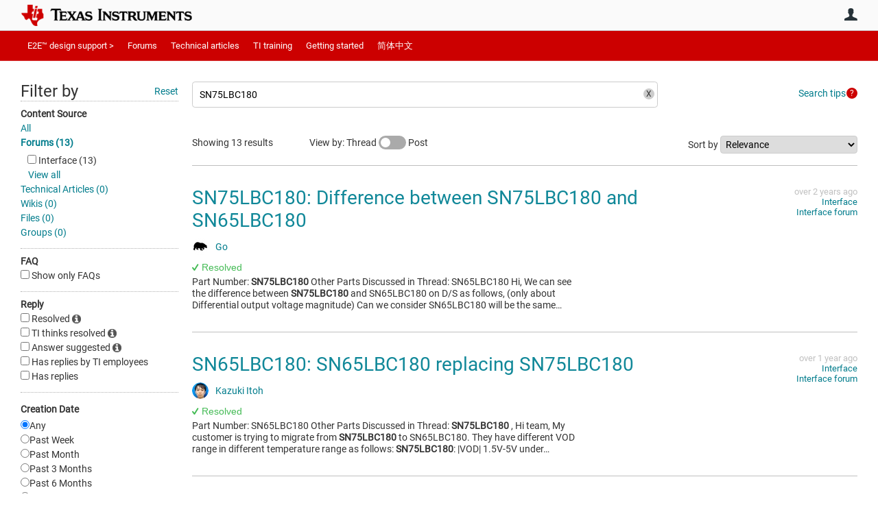

--- FILE ---
content_type: text/html; charset=utf-8
request_url: https://e2e.ti.com/search?category=forum&q=SN75LBC180
body_size: 29317
content:
<!DOCTYPE html>
<html lang="en" class="direction-ltr" style="direction:ltr;" prefix="og: https://ogp.me/ns#"><head><link rel="stylesheet" href="https://e2e.ti.com/cfs-filesystemfile/__key/system/h-0000000392da7958-https-e2eticom-443-css/platform.less?_=639032245407788410" type="text/css" media="screen" /><script type ="text/javascript" src="https://e2e.ti.com/cfs-filesystemfile/__key/system/js/jquery.min.js?_=638878647323936770"></script><script type ="text/javascript" src="https://e2e.ti.com/cfs-filesystemfile/__key/system/js/telligent.glow.min.js?_=638878647324086750"></script><script type="text/javascript" src="https://e2e.ti.com/cfs-filesystemfile/__key/system/js/telligent.evolution.min.js?_=638878647324046770"></script><script type="text/javascript">
// <![CDATA[
try { jQuery.telligent.evolution.site.configure({baseUrl:'https://e2e.ti.com/',cookieSameSiteSetting:'Lax',loginReturnUrl:'/search?category=forum\u0026q=SN75LBC180',isLogout:false,enableGlobalForm:false,scheduledFileStatusUrl:'https://e2e.ti.com/callback.ashx?__type=Telligent.Evolution.Platform.Scripting.Plugins.ScheduledFileSupportPlugin%2C%20Telligent.Evolution.Platform',badgeablePanelCountUrl:'https://e2e.ti.com/callback.ashx?__type=Telligent.Evolution.CoreServices.Administration.Plugins.BadgeablePanelsServicePlugin%2C%20Telligent.Evolution.Platform',contentPeekUrl:'https://e2e.ti.com/callback.ashx?__type=Telligent.Evolution.CoreServices.Peek.Implementations.ContentPeekSupportPlugin%2C%20Telligent.Evolution.Platform',contextQueryString:'_pcurl=~%2Fsearch%3Fcategory%3Dforum%26q%3DSN75LBC180',editorConfigVersionKey:'AAAAA5HcxGs%3D-AAAAA32%2BT%2FE%3D-638693810610000000-AAAAA5OV0F0%3D',maxMediaWidth:0,mediaMaxHeight:0,defaultMediaWidth:320,defaultMediaHeight:240,directUploadContext:'1625e0cc-348f-43d0-98d6-bd65eb078d34',directUploadUrl:'https://e2e.ti.com/api.ashx/v2/cfs/temporary.json?UploadContextId=1625e0cc-348f-43d0-98d6-bd65eb078d34',alphaBlendUrl:'https://e2e.ti.com/cfs-filesystemfile/__key/system/images/alpha_5F00_blend.png?_=638878647321036870',blankUrl:'https://e2e.ti.com/cfs-filesystemfile/__key/system/images/blank.gif?_=638878647321176820',collapsedUrl:'https://e2e.ti.com/cfs-filesystemfile/__key/system/images/collapsed.gif?_=638878647321826810',hueBlendUrl:'https://e2e.ti.com/cfs-filesystemfile/__key/system/images/hue_5F00_blend.png?_=638878647322436840',blendUrl:'https://e2e.ti.com/cfs-filesystemfile/__key/system/images/blend.png?_=638878647321196870',ddlButtonUrl:'https://e2e.ti.com/cfs-filesystemfile/__key/system/images/ddl_5F00_button.gif?_=638878647321966850',expandedUrl:'https://e2e.ti.com/cfs-filesystemfile/__key/system/images/expanded.gif?_=638878647322216840',transparentUrl:'https://e2e.ti.com/cfs-filesystemfile/__key/system/images/transparent.png?_=638878647323706810',datePattern:{
	pattern: '<Jan,Feb,Mar,Apr,May,Jun,Jul,Aug,Sep,Oct,Nov,Dec> <1-31>, <0001-9999>',
    yearIndex: 2,
    monthIndex: 0,
    dayIndex: 1,
    hourIndex: -1,
    minuteIndex: -1,
    amPmIndex: -1,
    parseDateOnLoad: true
},timePattern:{
	pattern: '<1-12>:<00-59> <AM,PM>',
    yearIndex: -1,
    monthIndex: -1,
    dayIndex: -1,
    hourIndex: 0,
    minuteIndex: 1,
    amPmIndex: 2,
    parseDateOnLoad: true
},dateTimePattern:{
	pattern: '<Jan,Feb,Mar,Apr,May,Jun,Jul,Aug,Sep,Oct,Nov,Dec> <1-31>, <0001-9999> <1-12>:<00-59> <AM,PM>',
    yearIndex: 2,
    monthIndex: 0,
    dayIndex: 1,
    hourIndex: 3,
    minuteIndex: 4,
    amPmIndex: 5,
    parseDateOnLoad: true
},monthNames:['Jan','Feb','Mar','Apr','May','Jun','Jul','Aug','Sep','Oct','Nov','Dec'],dayNames:['Sun','Mon','Tue','Wed','Thu','Fri','Sat'],authorizationCookieName:'.te.csrf',accessingUserId:2101,accessingUserIsSystemAccount:true,accessingUserTemporary:false,accessingUserIsAuthenticated:false,restUiContext:"p\u0026search-searchresultlist\u00260c647246673542f9875dc8b991fe739b\u002600000000000000000000000000000000\u00260",versionKey:'638820768520000000',directionality:'ltr',editorLanguage:'en-US',autoLinkPattern:/((?:http|ftp|https):\/\/)([\w\-]{1,63}(?:\.[\w\-]{1,63}){0,127}(?:\([\w\-\.,@?!^=%&:/~\+#]{0,2046}\)|[\w\-\.,@?!^=%&:/~\+#]{0,2047}[\w\-@?^=%&:/~\+#]){0,2048})/i,defaultErrorMessage:'An error occurred.  Please try again or contact your administrator.',quoteText:'Quote',dateMinuteInFutureFormat:'in a few seconds',dateMinutesInFutureFormat:'in {0} minutes',dateHourInFutureFormat:'in over an hour',dateHoursInFutureFormat:'in {0} hours',dateDayInFutureFormat:'in {0} day',dateDaysInFutureFormat:'in {0} days',dateMonthInFutureFormat:'in {0} month',dateMonthsInFutureFormat:'in {0} months',dateYearInFutureFormat:'in over {0} year',dateYearsInFutureFormat:'in over {0} years',dateNowAgoFormat:'now',dateMinuteAgoFormat:'a few seconds ago',dateMinutesAgoFormat:'{0} minutes ago',dateHourAgoFormat:'{0} hour ago',dateHoursAgoFormat:'{0} hours ago',dateDayAgoFormat:'{0} day ago',dateDaysAgoFormat:'{0} days ago',dateMonthAgoFormat:'{0} month ago',dateMonthsAgoFormat:'{0} months ago',dateYearAgoFormat:'over {0} year ago',dateYearsAgoFormat:'over {0} years ago',previewZoomIn:'Zoom in',previewZoomOut:'Zoom out',previewClose:'Close',collapseExpandedItem:'Collapse',beforeUnloadMessageTip:'Progress will cancel if you leave.',pendingTip:'Progress will begin soon…',beforeUnloadMessageLabel:'Please wait…',clearText:'Clear',okText:'OK'});
jQuery.extend($.fn.evolutionUserFileTextBox.defaults,{removeText:'Remove',selectText:'Select/Upload...',noFileText:'No File Selected'});
jQuery.telligent.evolution.validation.registerExtensions({email:'Your email address is invalid.',emailRegex:'^\\w+([-+\\\u0027.]+\\w+)*@\\w+([-.]\\w+)*\\.\\w+([-.]\\w+)*$',username:'Your sign in name does not meet the requirements for this site.',usernameRegex:'^[a-zA-Z0-9_\\- @\\.]+$',emails:'One or more emails is invalid',url:'URL not in correct format',urlRegex:'^(?:(?:http|https|mailto|ftp|mms):|/|#|~/|data:image/(?:png|gif|jpe?g);base64,)',required:'This field is required.',date:'Please enter a valid date.',dateISO:'Please enter a valid date (ISO).',number:'Please enter a valid number.',digits:'Please enter only digits.',equalTo:'Please enter the same value again.',pattern:'Please enter valid value.',emailexists:'This email address is already in use.',groupnameexists:'This name is already in use.',mailinglistnameexists:'This name is already in use.',usernameexists:'This name is already in use.',wikipageexists:'This name is already in use.',maxlength:'Please enter no more than {0} characters.',minlength:'Please enter at least {0} characters.',rangelength:'Please enter a value between {0} and {1} characters long.',range:'Please enter a value between {0} and {1}.',max:'Please enter a value less than or equal to {0}.',min:'Please enter a value greater than or equal to {0}.',step:'Please enter a value that is a multiple of {0}.'});
jQuery.extend(jQuery.fn.evolutionLike.defaults,{likeText:'Like',unlikeText:'Unlike',modalTitleText:'People who like this',modalShowMoreText:'Show More',whoLikesOtherText:'\u003ca href=\"{user_profile_url}\" class=\"internal-link view-user-profile\"\u003e{user_display_name}\u003c/a\u003e likes this',whoLikesOtherTwoText:'\u003ca href=\"{user_profile_url}\" class=\"internal-link view-user-profile\"\u003e{user_display_name}\u003c/a\u003e and \u003cspan class=\"who-likes\"\u003e1 other\u003c/span\u003e like this',whoLikesOtherMultipleText:'\u003ca href=\"{user_profile_url}\" class=\"internal-link view-user-profile\"\u003e{user_display_name}\u003c/a\u003e and \u003cspan class=\"who-likes\"\u003e{count} others\u003c/span\u003e like this',whoLikesAccessingText:'You like this',whoLikesAccessingTwoText:'You and \u003cspan class=\"who-likes\"\u003e1 other\u003c/span\u003e like this',whoLikesAccessingMultipleText:'You and \u003cspan class=\"who-likes\"\u003e{count} others\u003c/span\u003e like this'});
jQuery.extend(jQuery.fn.evolutionInlineTagEditor.defaults,{editButtonText:'Edit tags',selectTagsText:'Select tags',saveTagsText:'Save',cancelText:'Cancel'});
jQuery.extend(jQuery.fn.evolutionStarRating.defaults,{titles:['Terrible','Poor','Fair','Average','Good','Excellent'],ratingMessageFormat:'Average rating: {rating} out of {max_rating} with {count} ratings.'});
jQuery.extend(jQuery.fn.evolutionModerate.defaults,{moderateLinkText:'moderate',reportLinkText:'Report as abusive',reportedLinkText:'Reported as abusive',reportedNotificationMessageText:'{NAME}\u0027s post has been reported. \u003cstrong\u003eThank you for your feedback.\u003c/strong\u003e'});
jQuery.extend(jQuery.fn.evolutionBookmark.defaults,{deleteBookmarkText:'Unbookmark {content_type_name}',addBookmarkText:'Bookmark this {content_type_name}',processingText:'...'});
jQuery.extend($.fn.evolutionCodeEditor.defaults,{editorUrl:'/cfs-file/__key/system/ace/ace.js'});
jQuery.extend(jQuery.telligent.evolution.ui.components.forumvotes.defaults,{modalTitleTextThread:'People who had this question',modalTitleTextReply:'People helped by this answer',noVotesText:'No Votes',modalShowMoreText:'More'});
jQuery.extend(jQuery.telligent.evolution.ui.components.forumqualityvotes.defaults,{modalTitleText:'People who voted on this thread',tipTextThread:'View Voters',noVotesText:'No Votes',upVoteText:'Vote Up',downVoteText:'Vote Down',logintext:'Login to vote on this thread',modalShowMoreText:'More'});
jQuery.extend(jQuery.fn.evolutionFeature.defaults,{editFeatureText:'Edit Feature',addFeatureText:'Feature ',processingText:'...'});
jQuery.extend(jQuery.fn.evolutionPager.defaults,{previousLabel:'Go to previous page',nextLabel:'Go to next page',firstLabel:'Go to first page',lastLabel:'Go to last page',individualPageLabel:'Go to page {0}'});
jQuery.telligent.evolution.systemNotifications.configure({explicitPanelUrl:'#_cptype=panel\u0026_cpcontexttype=Explicit\u0026_cppanelid=994a7020-02f3-4fc2-ba7d-be3f0febf9f9\u0026viewnotification=1',notificationText:'System Notification',reviewText:'Click to review and resolve.',andMoreText:' (plus {0} more)'});
} catch(e) { };
// ]]>
</script><script type="text/javascript">jQuery(function($) {
	$.telligent.evolution.messaging.subscribe('userActionFriendshipToggle', function(data) {
		var e = $(data.target);
		var userId = e.data('userid'), accessingUserId = e.data('accessinguserid'), v = parseInt(e.data('friendship'));
		var t = e.html();
		e.html('...');
		if (v == 0) {
				e.html(t);
				$.glowModal('/user/requestfriend?UserId=' + userId + '', {width:670,height:390});
		} else if (v == 3) {
				$.telligent.evolution.post({
					url: $.telligent.evolution.site.getBaseUrl() + 'api.ashx/v2/users/{RequestorId}/friends.json',
					data: { RequestorId: accessingUserId, RequesteeId: userId, RequestMessage: '\u003cp style=\"font-family: Verdana, Arial, Helvetica, sans-serif; font-size: 12px;\"\u003e\u003cstrong\u003eHi,\u003c/strong\u003e\u003c/p\u003e\n\u003cp style=\"font-family: Verdana, Arial, Helvetica, sans-serif; font-size: 12px;\"\u003e\u003cstrong\u003eI would like to be friends with you on the \u003ca style=\"color: #ff0000;\" title=\"TI E2E Community\"\u003eTI E2E Support forums.\u003c/a\u003e Thank you!\u003c/strong\u003e\u003c/p\u003e '},
					dataType: 'json',
					success: function(response) { window.location = window.location; },
					error: function(response) {  e.html(t); }
				});
		} else if (v == 1 || v == 2 || v == 4) {
			if (v == 4 || (v == 1 && window.confirm('Are you sure you want to cancel this friendship request?')) || (v == 2 && window.confirm('Are you sure you want to unfriend this person?'))) {
				$.telligent.evolution.del({
					url: $.telligent.evolution.site.getBaseUrl() + 'api.ashx/v2/users/{RequestorId}/friends/{RequesteeId}.json',
					data: { RequestorId: accessingUserId, RequesteeId: userId },
					dataType: 'json',
					success: function(response) { window.location = window.location; },
					error: function(response) {  e.html(t); }
				});
			} else { e.html(t); }
		}
	});
});</script><script type="text/javascript">
(function($){
$.extend($.fn.evolutionUpDownVoting.defaults,{voteDownMessage:'Vote against this idea',voteUpMessage:'Vote for this idea',loginMessage:'Sign in to vote on ideas',noPermissionMessage:'You do not have permission to vote for this idea',notGroupMemberMessage:'Join this group to vote on this idea',deleteMessage:'Remove your vote for this idea',readOnlyMessage: 'Voting on this idea has been disabled',switchToDownVoteMessage: 'Vote against this idea instead of for it',switchToUpVoteMessage: 'Vote for this idea instead of against it',voteDownAgainMessage:'Vote against this idea again',voteUpAgainMessage:'Vote for this idea again',removeDownVoteMesage:'Remove a vote against this idea',removeUpVoteMessage:'Remove a vote for this idea',viewVotesMessage:'View votes' });}(jQuery));
</script>
<script type="text/javascript">(function($){ $.telligent.evolution.media.defaults.endpoint = 'https://e2e.ti.com/callback.ashx?__type=Telligent.Evolution.Api.Plugins.Endpoints.FileViewerEndpoint%2C%20Telligent.Evolution.Platform'; }(jQuery));</script><script type="text/javascript">(function($){ $.telligent.evolution.preview.defaults.endpoint = 'https://e2e.ti.com/callback.ashx?__type=Telligent.Evolution.Api.Plugins.Endpoints.WebPreviewEndpoint%2C%20Telligent.Evolution.Platform'; }(jQuery));</script><script type="text/javascript">(function($){ $.fn.evolutionComposer.plugins.mentions.defaults.mentionablesEndpoint = 'https://e2e.ti.com/callback.ashx?__type=Telligent.Evolution.Api.Plugins.Endpoints.MentionablesEndpoint%2C%20Telligent.Evolution.Platform'; }(jQuery));</script><script type="text/javascript">(function($){ $.telligent.evolution.language.defaults.dateEndpoint = 'https://e2e.ti.com/callback.ashx?__type=Telligent.Evolution.Api.Plugins.Endpoints.DateFormattingEndpoint%2C%20Telligent.Evolution.Platform'; }(jQuery));</script><script type="text/javascript">(function($){ $.fn.evolutionUserFileTextBox.defaults.endpoint = 'https://e2e.ti.com/callback.ashx?__type=Telligent.Evolution.Api.Plugins.Endpoints.UserFileTextBoxEndpoint%2C%20Telligent.Evolution.Platform'; }(jQuery));</script><script type="text/javascript">
if (window === window.top) {
	jQuery(function(j){
		var redirected = false;
		var ensureLoggedIn = function(){
			if (!redirected) {
				var hashData = jQuery.telligent.evolution.url.hashData();
				if (hashData._cptype){
					redirected = true;
					window.location = jQuery.telligent.evolution.url.modify({
						url:'/login?ReturnUrl=%2Fsearch%3Fcategory%3Dforum%26q%3DSN75LBC180',
						query: {
							ReturnUrl:window.location+''
						},
						hash: ''
					});
				}
			}
		};
		jQuery(window).on('hashchange', function(){
			ensureLoggedIn();
		});
		ensureLoggedIn()
	});
}
</script><script type="text/javascript">jQuery(function($) {
	$.telligent.evolution.messaging.subscribe('userActionSubscibeToggle', function(data) {
		var e = $(data.target);
		var userId = e.data('userid'), accessingUserId = e.data('accessinguserid'), v = e.data('subscribe');
		e.html('...');
		if (v) {
			$.telligent.evolution.post({
				url: $.telligent.evolution.site.getBaseUrl() + 'api.ashx/v2/usersubscriptions/{FollowerId}/following.json',
				data: {  FollowerId: accessingUserId, FollowingId: userId },
				dataType: 'json',
				success: function(response) { e.html('Email unsubscribe to user').data('subscribe', false); },
				error: function(response) {  e.html('Email subscribe to user').data('subscribe', true); }
			});
		} else {
			$.telligent.evolution.del({
				url: $.telligent.evolution.site.getBaseUrl() + 'api.ashx/v2/usersubscriptions/{FollowerId}/following/{FollowingId}.json',
				data: {  FollowerId: accessingUserId, FollowingId: userId },
				dataType: 'json',
				success: function(response) { e.html('Email subscribe to user').data('subscribe', true); },
				error: function(response) {  e.html('Email subscribe to user').data('subscribe', false); }
			});
		}
	});
});</script><title>Search - TI E2E support forums</title>
<link rel="canonical" href="https://e2e.ti.com/search" /><meta key="og:site_name" content="TI E2E support forums" />
<meta name="GENERATOR" content="Telligent Community 13" />
<meta name="robots" content="noindex" />
<meta name="e2e_group" content="" />
<meta name="e2e_group_family" content="TI E2E support forums" />
<meta name="e2e_type" content="E2E Group Home" /><link type="text/css" rel="stylesheet" href="https://e2e.ti.com/cfs-filesystemfile/__key/uifiles/h-0000000392da7957-3fc3f82483d14ec485ef92e206116d49-s-00000000000000000000000000000000-0-theme_5F00_000-theme-f-1-638879372058100000-https-e2eticom-443/screen.less?_=639032245408658380" /><link type="text/css" rel="stylesheet" href="https://e2e.ti.com/cfs-filesystemfile/__key/uifiles/h-0000000392da7957-3fc3f82483d14ec485ef92e206116d49-s-00000000000000000000000000000000-0-theme_5F00_000-theme-f-1-638879372058100000-https-e2eticom-443/print.css?_=639032245410618280" media="print" /><link type="text/css" rel="stylesheet" href="https://e2e.ti.com/cfs-filesystemfile/__key/uifiles/h-0000000392da7957-3fc3f82483d14ec485ef92e206116d49-s-00000000000000000000000000000000-0-theme_5F00_000-theme-f-1-638879372058100000-https-e2eticom-443/handheld.less?_=639032245455637370" media="only screen and (max-width: 670px)" /><link type="text/css" rel="stylesheet" href="https://e2e.ti.com/cfs-filesystemfile/__key/uifiles/h-0000000392da7957-3fc3f82483d14ec485ef92e206116d49-s-00000000000000000000000000000000-0-theme_5F00_000-theme-f-1-638879372058100000-https-e2eticom-443/tablet.less?_=639032245397338570" media="only screen and (min-device-width: 671px) and (max-device-width: 1024px) and (orientation: landscape), only screen and (min-device-width: 671px) and (max-device-width: 1024px) and (orientation: portrait)" /><meta name="viewport" content="width=device-width, user-scalable=no, initial-scale=1, maximum-scale=1" />

	<link rel="icon" type="image/png" href="https://e2e.ti.com/cfs-file/__key/themefiles/tc-s-3fc3f82483d14ec485ef92e206116d49-00000000000000000000000000000000-favicon/tiicon.gif">
	<link rel="apple-touch-icon" href="https://e2e.ti.com/cfs-file/__key/themefiles/tc-s-3fc3f82483d14ec485ef92e206116d49-00000000000000000000000000000000-favicon/tiicon.gif">
<link type="text/css" rel="stylesheet" href="https://e2e.ti.com/cfs-filesystemfile/__key/uifiles/h-0000000392da7957-3fc3f82483d14ec485ef92e206116d49-s-00000000000000000000000000000000-0-theme_5F00_000-theme-f-1-638879372058100000-https-e2eticom-443/ti_5F00_style.less?_=639032245393388650" />
<script type="text/javascript" src="https://e2e.ti.com/cfs-filesystemfile/__key/themefiles/f-s-3fc3f82483d14ec485ef92e206116d49-jsfiles/theme.js?_=638879372060193130"></script>
<script type="text/javascript">
jQuery(function(j){
	j.telligent.evolution.theme.social.register({
		dockedSidebars:  true ,
		adaptiveHeaders:  true ,
		adaptiveHeadersMinWidth: 670
	})
});
</script><script type="text/javascript" src="https://e2e.ti.com/cfs-filesystemfile/__key/themefiles/f-s-3fc3f82483d14ec485ef92e206116d49-jsfiles/e2e.js?_=638879372060243000"></script>

<link rel="stylesheet" href="https://e2e.ti.com/cfs-filesystemfile/__key/uifiles/h-0000000392da7957-3fc3f82483d14ec485ef92e206116d49-s-00000000000000000000000000000000-0-header_5F00_0010-5823-f-3-638977860381530000-https-e2eticom-443/style.less?_=639032245475626920"  />
<link rel="stylesheet" href="https://e2e.ti.com/cfs-filesystemfile/__key/uifiles/h-0000000392da7957-3fc3f82483d14ec485ef92e206116d49-s-00000000000000000000000000000000-0-header_5F00_0010-5824-f-3-638977860381530000-https-e2eticom-443/style.less?_=639032245418608110"  />
<link rel="stylesheet" href="https://e2e.ti.com/utility/scripted-file.ashx?_fid=5824&_wid=header-5824&_ct=header_0010&_ctt=0c647246673542f9875dc8b991fe739b&_ctc=00000000000000000000000000000000&_ctn=3fc3f82483d14ec485ef92e206116d49&_ctd=0&_ep=0&_rt=Web&category=forum&q=SN75LBC180&_cft=Other&_cf=style.vm&_pcurl=~%2Fsearch%3Fcategory%3Dforum%26q%3DSN75LBC180"  />
<link rel="stylesheet" href="https://e2e.ti.com/cfs-filesystemfile/__key/uifiles/h-0000000392da7957-3fc3f82483d14ec485ef92e206116d49-s-00000000000000000000000000000000-0-header_5F00_0010-5826-f-3-638977860381530000-https-e2eticom-443/style.less?_=639032245524940930"  />
<link rel="stylesheet" href="https://e2e.ti.com/cfs-filesystemfile/__key/uifiles/h-0000000392da7957-3fc3f82483d14ec485ef92e206116d49-s-00000000000000000000000000000000-0-psearch_2D00_searchresultlist_5F00_0000-322064-f-3-638820768520000000-https-e2eticom-443/style.less?_=639032245365699300"  />
<link rel="stylesheet" href="https://e2e.ti.com/cfs-filesystemfile/__key/uifiles/h-0000000392da7957-3fc3f82483d14ec485ef92e206116d49-s-00000000000000000000000000000000-0-psearch_2D00_searchresultlist_5F00_0000-322066-f-3-638820768520000000-https-e2eticom-443/style.less?_=639032245890878140"  />
<link rel="stylesheet" href="https://e2e.ti.com/cfs-filesystemfile/__key/uifiles/h-0000000392da7957-3fc3f82483d14ec485ef92e206116d49-s-00000000000000000000000000000000-0-footer_5F00_0010-3346-f-3-638337586886630000-https-e2eticom-443/style.less?_=639032245465887300"  /></head><body spellcheck="true">


<div class="single-column header-fragments evolution-reflow-container" data-related="_h_page" id="_h_singlecolumn" style = "display:none"></div><div class="header-fragments evolution-reflow-container" data-related="_h_singlecolumn" id="_h_page"  data-reflow-width="670"><div class="layout">
<div class="layout-header"></div>
<div class="layout-content header-top-content" id="_h_layout"><div class="layout-region header" id="_h_header">
<div class="layout-region-inner header"><div class="content-fragment site-banner no-wrapper responsive-1 	all
" id="header-5823" data-reflow="_h_header,_h_singlecolumn,1,0,0">
<div class="content-fragment-content">







								


	
<style>
.header-fragments .layout .header-top-content .layout-region.header {
	background-color: #FAFAFA;
}

.banner.site fieldset ul.field-list li.field-item .field-item-input input {
	background-color: #FFFFFF;
}


.header-fragments .header-top-content .layout-region.header .banner.site .navigation-list ul a,
.header-fragments .header-top-content .layout-region.header .banner.site .navigation-list ul a.active,
.header-fragments .header-top-content .layout-region.header .banner.site fieldset ul li .field-item-input input,
.header-fragments .header-top-content .layout-region.header .banner.site fieldset ul li .field-item-input input.active,
.header-fragments .header-top-content .layout-region.header .banner.site fieldset ul.field-list li.field-item .field-item-input:after,
.header-fragments .header-top-content .layout-region.header .banner.site fieldset ul.field-list li.field-item .field-item-input input.active,
.header-fragments .header-top-content .layout-region.header .content-fragment.navigation-custom .navigation-list[data-direction='horizontal'] a {
	color: #263238;
}
.header-fragments .header-top-content .layout-region.header .banner.site fieldset ul.field-list li.field-item .field-item-input input::placeholder {
	color: #263238;
}
.header-fragments .header-top-content .layout-region.header .banner.site fieldset ul.field-list li.field-item .field-item-input input:-ms-input-placeholder {
	color: #263238;
}
.header-fragments .header-top-content .layout-region.header .banner.site fieldset ul.field-list li.field-item .field-item-input input::-ms-input-placeholder {
	color: #263238;
}

.header-fragments:hover .header-top-content .layout-region.header .banner.site .navigation-list ul a,
.header-fragments:hover .header-top-content .layout-region.header .banner.site .navigation-list ul a.active,
.header-fragments .header-top-content .layout-region.header .banner.site .navigation-list ul a.active,
.header-fragments:hover .header-top-content .layout-region.header .banner.site fieldset ul li .field-item-input input,
.header-fragments:hover .header-top-content .layout-region.header .banner.site fieldset ul li .field-item-input input.active,
.header-fragments:hover .header-top-content .layout-region.header .banner.site fieldset ul.field-list li.field-item .field-item-input:after,
.header-fragments:hover .header-top-content .layout-region.header .banner.site fieldset ul.field-list li.field-item .field-item-input input.active,
.header-fragments .header-top-content .layout-region.header .content-fragment.navigation-custom .navigation-list[data-direction='horizontal'] a.subnav-open,
.header-fragments .header-top-content .layout-region.header .content-fragment.navigation-custom .navigation-list[data-direction='horizontal'] a.links-expanded,
.header-fragments:hover .header-top-content .layout-region.header .content-fragment.navigation-custom .navigation-list[data-direction='horizontal'] a {
	color: #263238;
}
.header-fragments:hover .header-top-content .layout-region.header .banner.site fieldset ul.field-list li.field-item .field-item-input input::placeholder {
	color: #263238;
}
.header-fragments:hover .header-top-content .layout-region.header .banner.site fieldset ul.field-list li.field-item .field-item-input input:-ms-input-placeholder {
	color: #263238;
}
.header-fragments:hover .header-top-content .layout-region.header .banner.site fieldset ul.field-list li.field-item .field-item-input input::-ms-input-placeholder {
	color: #263238;
}
.header-fragments .header-top-content .layout-region.header .content-fragment.navigation-custom .navigation-list[data-direction='horizontal'] a.selected:after {
	background-color: #263238;
}



	.banner.site.with-site-navigation fieldset.search {
		border-left: 1px solid #CFD8DC;
		border-right: 1px solid #CFD8DC;
	}
	.header-fragments .layout .header-top-content .layout-region.header {
		border-bottom: 1px solid #CFD8DC;
	}

.single-column .banner.site {
	background-color: #FAFAFA;
}
.single-column .banner.site > .navigation-list.handheld ul a,
.single-column .banner.site .container.handheld .user-links ul a {
	color: #263238;
}
.single-column .banner.site > .navigation-list.handheld ul a.active,
.single-column .banner.site .container.handheld .user-links ul a.active {
	color: #263238;
}
	.single-column .content-fragment.site-banner  {
		border-bottom: 1px solid #CFD8DC;
	}
.site-navigation { display: none !important; }
</style>




<div class="banner site  all  " id="header-5823_banner">
			<div class="avatar">
																		<a href="https://www.ti.com" title="Home"  class="ui-tip" >
					<img src="https://e2e.ti.com/cfs-filesystemfile/__key/communityserver-components-imagefileviewer/widgetcontainerfiles-3fc3f82483d14ec485ef92e206116d49-s-AAAAAAAAAAAAAAAAAAAAAA-header-header-8umHF_2D00_df5UqqDVtpKc4Plw-logo/ic_2D00_logo.png_2D00_250x88.png_2D00_250x88.png?_=638715204498769710" style="max-height: 44px;max-width: 125px;" border="0px" alt="TI E2E support forums" />
				</a>
					</div>

					<div class="name hidden">TI E2E support forums</div>
		
						<form><fieldset class="search" id="header-5823_searchFields">
			<ul class="field-list">
				<li class="field-item">
					<span class="field-item-description hidden">
						<label>Search</label>
					</span>
					<span class="field-item-input">
						<input autocomplete="off" type="search" placeholder="Search" aria-label="Search" id="header-5823_Search" value="SN75LBC180"  />
					</span>
				</li>
			</ul>
		</fieldset></form>
								<div class="navigation-list user-links" id="header-5823_bannerLinks">
					<ul>
																																																										<li class="navigation-list-item">
								<a href="/login?ReturnUrl=%2Fsearch%3Fcategory%3Dforum%26q%3DSN75LBC180" class="internal-link user with-icon ui-tip" title="Join or sign in">User</a>
							</li>
																																																																						</ul>
				</div>
						<div class="navigation-list handheld">
			<ul>
				<li class="navigation-list-item">
					<a href="#" class="site" id="header-5823_handheldSiteLinksLink"  style="visibility: hidden;">Site</a>
				</li>
				<li class="navigation-list-item">
					<a href="#" class="search" id="header-5823_handheldSearchFieldsLink">Search</a>
				</li>
				<li class="navigation-list-item">
																		<a href="/login?ReturnUrl=%2Fsearch%3Fcategory%3Dforum%26q%3DSN75LBC180" class="user">User</a>
															</li>
			</ul>
		</div>
		<div class="container handheld">
			<fieldset class="search" style="display:none" id="header-5823_handheldSearchFields"></fieldset>
			<div class="user-links" style="display:none" id="header-5823_handheldBannerLinks"></div>
		</div>
	</div>

</div>
<div class="content-fragment-footer"></div>
</div>
</div>
</div>
<div class="layout-region content" id="_h_content">
<div class="layout-region-inner content"><div class="content-fragment navigation-custom no-wrapper responsive-1 " id="header-5824" data-reflow="_h_content,_h_singlecolumn,1,1,1">
<div class="content-fragment-content">




	


			<div class="ui-links navigation-list links"
			id="header-5824_container"
			data-minlinks="0"
			data-direction="horizontal"
			data-maxlinks="6">
			<ul class="navigation-list">
						<li class="navigation-list-item">
					<a href="/"  class="selected" >E2E™ design support ></a>
																
				</li>
						<li class="navigation-list-item">
					<a href="/support/" >Forums</a>
																		<ul class="children" style="display:none">
																			<li>
								<a href="/support/amplifiers-group/" >Amplifiers</a>
							</li>
																			<li>
								<a href="/support/enterprise-automation-integration-group/" > API solutions</a>
							</li>
																			<li>
								<a href="/support/audio-group/" >Audio</a>
							</li>
																			<li>
								<a href="/support/clock-timing-group/" >Clock & timing</a>
							</li>
																			<li>
								<a href="/support/data-converters-group/" >Data converters</a>
							</li>
																			<li>
								<a href="/support/dlp-products-group/" >DLP® products</a>
							</li>
																			<li>
								<a href="/support/interface-group/" >Interface</a>
							</li>
																			<li>
								<a href="/support/isolation-group/" >Isolation</a>
							</li>
																			<li>
								<a href="/support/logic-group/" >Logic</a>
							</li>
																			<li>
								<a href="/support/microcontrollers/" >Microcontrollers</a>
							</li>
																			<li>
								<a href="/support/motor-drivers-group/" >Motor drivers</a>
							</li>
																			<li>
								<a href="/support/power-management-group/" >Power management</a>
							</li>
																			<li>
								<a href="/support/processors-group/" >Processors</a>
							</li>
																			<li>
								<a href="/support/rf-microwave-group/" >RF & microwave</a>
							</li>
																			<li>
								<a href="/support/sensors-group/" >Sensors</a>
							</li>
																			<li>
								<a href="/support/site-support-group/" >Site support</a>
							</li>
																			<li>
								<a href="/support/switches-multiplexers-group/" >Switches & multiplexers</a>
							</li>
																			<li>
								<a href="/support/tools/" >Tools</a>
							</li>
																			<li>
								<a href="/support/wireless-connectivity/" >Wireless connectivity</a>
							</li>
																			<li>
								<a href="/support/legacy_forums/subgrouplist" >Archived forums</a>
							</li>
																			<li>
								<a href="/support/archive/" >Archived groups</a>
							</li>
													</ul>
											
				</li>
						<li class="navigation-list-item">
					<a href="/blogs_/" >Technical articles</a>
																
				</li>
						<li class="navigation-list-item">
					<a href="https://training.ti.com/" >TI training</a>
																		<ul class="children" style="display:none">
																			<li>
								<a href="https://www.ti.com/ww/en/techdays/index.html" >Tech days</a>
							</li>
																			<li>
								<a href="https://training.ti.com/" >Online training</a>
							</li>
																			<li>
								<a href="https://training.ti.com/search-catalog/type/classroom/type/webcast" >Live events</a>
							</li>
																			<li>
								<a href="https://www.ti.com/ww/en/power_supply_design_seminars/index.html" >Power Supply Design Seminar</a>
							</li>
													</ul>
											
				</li>
						<li class="navigation-list-item">
					<a href="https://e2e.ti.com/support/site-support/f/site-support-forum/761620/faq-getting-started-in-e2e" >Getting started</a>
																
				</li>
						<li class="navigation-list-item">
					<a href="https://e2echina.ti.com/" >简体中文</a>
																
				</li>
					<li class="navigation-list-item">
					<a href="#" class="prepend-icon down-open-mini" data-more>More</a>
				</li>
				<li class="navigation-list-item">
					<a href="#" data-cancel>Cancel</a>
				</li>
			</ul>
		</div>
		</div>
<div class="content-fragment-footer"></div>
</div>
<div class="content-fragment header-fragment t-i-header no-wrapper responsive-1 " id="header-5825" data-reflow="_h_content,_h_singlecolumn,1,1,2">
<div class="content-fragment-content">


<script src="//www.ti.com/assets/js/headerfooter/personalization.js"></script>
<script src="https://e2e.ti.com/cfs-filesystemfile/__key/defaultwidgets/e2e80000000000000000000000000000-ba07e341ef4c447381f34fdb978eec44/includes_5F00_pg.js?_=639032237513766327"></script>
<script src="/cfs-file/__key/system/js-ti-src-lib/lib.js"></script>
<script src="/PX6S0wC5C7/init.js" async></script></div>
<div class="content-fragment-footer"></div>
</div>
<div id="header-5826"></div>
</div>
</div>
</div>
<div class="layout-footer"></div>
</div><input type="hidden" name="_h_state" id="_h_state" value="" /></div>
<div class="single-column content-fragment-page search-searchresultlist evolution-reflow-container" data-related="_p_page" id="_p_singlecolumn" style = "display:none"></div><div class="content-fragment-page search-searchresultlist evolution-reflow-container" data-related="_p_singlecolumn" id="_p_page"  data-reflow-width="670"><div class="layout">
<div class="layout-header"></div>
<div class="layout-content sidebar-left-content-right" id="_p_layout"><div class="layout-region left-sidebar" id="_p_left-sidebar">
<div class="layout-region-inner left-sidebar"><div class="content-fragment search-result-list no-wrapper responsive-1 " id="fragment-322064" data-reflow="_p_left-sidebar,_p_singlecolumn,1,2,0">
<div class="content-fragment-content">

	<div id="fragment-322064_options">
	</div>
	
	    
	</div>
<div class="content-fragment-footer"></div>
</div>
</div>
</div>
<div class="layout-region content" id="_p_content">
<div class="layout-region-inner content"><div id="fragment-322065"></div>
<div class="content-fragment search-result-list no-wrapper responsive-1 " id="fragment-322066" data-reflow="_p_content,_p_singlecolumn,1,1,2">
<div class="content-fragment-content">

	<div id="serp-paged-content">







<input autocomplete="off" type="text" name="focus" required class="search-box" placeholder="Enter search term" value="SN75LBC180" />
<div class="close-icon"></div><br><br>

<div class="search-results-help">
    <div class="search-results-help-link">
        <a href="/support/site-support/f/site-support-forum/677437/faq-e2e-search-advanced-tips-and-tricks" target="_blank">Search tips</a>
    </div>
    <div class="search-results-help-icon"></div>
</div>



<div class="search-view-by-sort">
    <span style="padding-right:50px;">Showing  13 results</span>
    <span style="padding-right:50px;">View by: Thread <span>
    <label class="switch">
    <input type="checkbox" id="slider" data-parameter="collapse" >
    <span class="slider round"></span></label> </span>  Post</span>
    <span style="float:right">

    <span style="float:right;">Sort by
        <select id="Issue" data-parameter="sort" title="" name="" class="select-box" style="width:200px;">
            <option value="">Relevance</option>
            <option value="date asc" >Oldest to Newest</option>
            <option value="date desc" >Newest to Oldest</option>
      </select>
    </span>
</div>


  <ul class="content-list content margin-bottom">
  
	
        
        
                            
	  	                                                                                                                                                                                                                                                                                                                                                                                                                                                  <span style="display: none;">Answered</span>
                                                                                                                                                                                                                                                                                                                        
      
	  
      
     <li class="content-item">
         

	
	
		
		
	
					
	
					
		
						
	<div class="content abbreviated rendered forum forum-thread" id="fragment-81db688acfd44564a1e1e7b6962e3ad1632426268_searchresult">
		<div class="summary">
			<h3 class="name">
				<a class="internal-link" title="SN75LBC180: Difference between SN75LBC180 and SN65LBC180" href="https://e2e.ti.com/support/interface-group/interface/f/interface-forum/1212853/sn75lbc180-difference-between-sn75lbc180-and-sn65lbc180?tisearch=e2e-sitesearch&amp;keymatch=SN75LBC180#">
					SN75LBC180: Difference between SN75LBC180 and SN65LBC180
				</a>
			</h3>

							<div class="author">
					<div class="avatar">
											<a href="/members/5998556" class="internal-link view-user-profile">
							<img src="/resized-image/__size/24x24x2/__key/communityserver-components-avatars/00-00-08-14-31/4U4PI6E9F9L6.jpg" style="width: 24px;max-height:24px;overflow:hidden;background:url(&#39;/resized-image/__size/24x24x2/__key/communityserver-components-avatars/00-00-08-14-31/4U4PI6E9F9L6.jpg&#39;) center center no-repeat;background-size:cover;aspect-ratio:24/24" border="0px" alt="Go">
						</a>
										</div>

					<span class="username">
											<a href="/members/5998556" class="internal-link view-user-profile activity-summary-user">Go</a>
										</span>
				</div>
			
							<div class='resolution-status resolved'>Resolved</div><div class='content'>Part Number: <strong>SN75LBC180</strong> Other Parts Discussed in Thread: SN65LBC180 Hi, 
 We can see the difference between <strong>SN75LBC180</strong> and SN65LBC180 on D/S as follows, 
 (only about Differential output voltage magnitude) 
 
 Can we consider SN65LBC180 will be the same…</div>
			
							<div class="status">
					<ul class="attribute-list">
						<li class="attribute-item answered margin-top">Resolved</li>
					</ul>
				</div>
			
							<div class="content answer empty"></div>
				<script type="text/javascript">
					(function($) {{
						$('#fragment-81db688acfd44564a1e1e7b6962e3ad1632426268_searchresult .attribute-item.answered a').on('click', function() {{
							var answer = $('#fragment-81db688acfd44564a1e1e7b6962e3ad1632426268_searchresult .content.answer');
							if (answer.hasClass('empty')) {{
								answer.removeClass('empty').addClass('inline').html('\u003cp\u003eHi Go,\u003c/p\u003e\n\u003cp\u003e\u003c/p\u003e\n\u003cp\u003eSo the difference is due to being characterized at different temperatures - as Clemens mentioned.\u003c/p\u003e\n\u003cp\u003e\u003c/p\u003e\n\u003cp\u003eWhile using the SN65 at the SN75 temperature range (0C to 70C) should produce similar results, but there is no guarantee as what we guarantee is the in the datasheet.\u0026nbsp;\u0026nbsp;\u003c/p\u003e\n\u003cp\u003e\u003c/p\u003e\n\u003cp\u003eBest,\u003c/p\u003e\n\u003cp\u003e\u003c/p\u003e\n\u003cp\u003eParker Dodson\u003c/p\u003e\u003cdiv style=\"clear:both;\"\u003e\u003c/div\u003e');
							}} else {{
								answer.removeClass('inline').addClass('empty').html('');
							}}
							return false;
						}});
					}})(jQuery);
				</script>
			
					</div>

					<div class="attributes">
				<ul class="attribute-list">
											<li class="attribute-item date"><time datetime="2023-04-04T03:05:52.350Z">over 2 years ago</time></li>
																<li class="attribute-item container">
							<a class="ui-contentpeek" data-contentid="b3b4cec62ded4363a01981f19f89b4ce" data-contenttypeid="23b05a61c3e5445190d9bfa00453bce4" href="https://e2e.ti.com/support/interface-group/interface/">Interface</a>
						</li>
																<li class="attribute-item application">
							<a class="ui-contentpeek" data-contentid="8476dcfb8772486096ed39fef6aa0cf6" data-contenttypeid="48f9bad697564845ab98382808c7bced" href="https://e2e.ti.com/support/interface-group/interface/f/interface-forum">Interface forum</a>
						</li>
									</ul>
			</div>
		

	</div>

         </li>
      
	
        
        
                            
	  	                                                                                                                                                                                                                                                                                                                                                                                                                                                                      <span style="display: none;">Answered</span>
                                                                                                                                                                                                                                                                                                                        
      
	  
      
     <li class="content-item">
         

	
	
		
		
	
					
	
					
		
						
	<div class="content abbreviated rendered forum forum-thread" id="fragment-81db688acfd44564a1e1e7b6962e3ad11285019823_searchresult">
		<div class="summary">
			<h3 class="name">
				<a class="internal-link" title="SN65LBC180: SN65LBC180 replacing SN75LBC180" href="https://e2e.ti.com/support/interface-group/interface/f/interface-forum/1343510/sn65lbc180-sn65lbc180-replacing-sn75lbc180?tisearch=e2e-sitesearch&amp;keymatch=SN75LBC180#">
					SN65LBC180: SN65LBC180 replacing SN75LBC180
				</a>
			</h3>

							<div class="author">
					<div class="avatar">
											<a href="/members/5298712" class="internal-link view-user-profile">
							<img src="/resized-image/__size/24x24x2/__key/communityserver-components-avatars/00-00-36-08-27/4UJAP99M9FCM.jpg" style="width: 24px;max-height:24px;overflow:hidden;background:url(&#39;/resized-image/__size/24x24x2/__key/communityserver-components-avatars/00-00-36-08-27/4UJAP99M9FCM.jpg&#39;) center center no-repeat;background-size:cover;aspect-ratio:24/24" border="0px" alt="Kazuki Itoh">
						</a>
										</div>

					<span class="username">
											<a href="/members/5298712" class="internal-link view-user-profile activity-summary-user">Kazuki Itoh</a>
										</span>
				</div>
			
							<div class='resolution-status resolved'>Resolved</div><div class='content'>Part Number: SN65LBC180 Other Parts Discussed in Thread: <strong>SN75LBC180</strong> , Hi team, My customer is trying to migrate from <strong>SN75LBC180</strong> to SN65LBC180. They have different VOD range in different temperature range as follows: 
 
 <strong>SN75LBC180</strong>: |VOD| 1.5V-5V under…</div>
			
							<div class="status">
					<ul class="attribute-list">
						<li class="attribute-item answered margin-top">Resolved</li>
					</ul>
				</div>
			
							<div class="content answer empty"></div>
				<script type="text/javascript">
					(function($) {{
						$('#fragment-81db688acfd44564a1e1e7b6962e3ad11285019823_searchresult .attribute-item.answered a').on('click', function() {{
							var answer = $('#fragment-81db688acfd44564a1e1e7b6962e3ad11285019823_searchresult .content.answer');
							if (answer.hasClass('empty')) {{
								answer.removeClass('empty').addClass('inline').html('\u003cdiv class=\"quote-header\"\u003e\u003c/div\u003e\u003cblockquote class=\"quote\"\u003e\u003cdiv class=\"quote-user\"\u003e\u003ca href=\"https://e2e.ti.com/support/interface-group/interface/f/interface-forum/1343510/sn65lbc180-sn65lbc180-replacing-sn75lbc180?tisearch=e2e-sitesearch&amp;keymatch=SN75LBC180#\"\u003eKazuki Itoh said:\u003c/a\u003e\u003c/div\u003e\u003cdiv class=\"quote-content\"\u003eWhat is the |VOD| range of SN65LBC180 under 0 to +70C?\u003cbr /\u003eShould the minimum |VOD| be 1.5V like SN75LBC180 by limiting temperature range?\u003c/div\u003e\u003c/blockquote\u003e\u003cdiv class=\"quote-footer\"\u003e\u003c/div\u003e\n\u003cp\u003eIt should be the same (or close to it). The ATE (automated test equipment) that screens the two parts are slightly different but if you limit the temperature for the part I would expect very close VoD results.\u003c/p\u003e\n\u003cp\u003e-Bobby\u003c/p\u003e\u003cdiv style=\"clear:both;\"\u003e\u003c/div\u003e');
							}} else {{
								answer.removeClass('inline').addClass('empty').html('');
							}}
							return false;
						}});
					}})(jQuery);
				</script>
			
					</div>

					<div class="attributes">
				<ul class="attribute-list">
											<li class="attribute-item date"><time datetime="2024-03-29T04:40:14.483Z">over 1 year ago</time></li>
																<li class="attribute-item container">
							<a class="ui-contentpeek" data-contentid="b3b4cec62ded4363a01981f19f89b4ce" data-contenttypeid="23b05a61c3e5445190d9bfa00453bce4" href="https://e2e.ti.com/support/interface-group/interface/">Interface</a>
						</li>
																<li class="attribute-item application">
							<a class="ui-contentpeek" data-contentid="8476dcfb8772486096ed39fef6aa0cf6" data-contenttypeid="48f9bad697564845ab98382808c7bced" href="https://e2e.ti.com/support/interface-group/interface/f/interface-forum">Interface forum</a>
						</li>
									</ul>
			</div>
		

	</div>

         </li>
      
	
        
        
                            
	  	                                                                                                                                                                                                                                                                                                                                                                                                                                                                              			                                                                                                                                                                                                                                                                
      
	  
      
     <li class="content-item">
         

	
	
		
		
	
					
	
					
		
	
	<div class="content abbreviated rendered forum forum-thread" id="fragment-81db688acfd44564a1e1e7b6962e3ad111401174_searchresult">
		<div class="summary">
			<h3 class="name">
				<a class="internal-link" title="SN75LBC180: How to calculate the maximum number of connections" href="https://e2e.ti.com/support/interface-group/interface/f/interface-forum/1225444/sn75lbc180-how-to-calculate-the-maximum-number-of-connections?tisearch=e2e-sitesearch&amp;keymatch=SN75LBC180#">
					SN75LBC180: How to calculate the maximum number of connections
				</a>
			</h3>

							<div class="author">
					<div class="avatar">
											<a href="/members/6402598" class="internal-link view-user-profile">
							<img src="/resized-image/__size/24x24x2/__key/communityserver-components-avatars/default.png" style="width: 24px;max-height:24px;overflow:hidden;background:url(&#39;/resized-image/__size/24x24x2/__key/communityserver-components-avatars/default.png&#39;) center center no-repeat;background-size:cover;aspect-ratio:24/24" border="0px" alt="Conor">
						</a>
										</div>

					<span class="username">
											<a href="/members/6402598" class="internal-link view-user-profile activity-summary-user">Conor</a>
										</span>
				</div>
			
							<div class='resolution-status tithinksresolved'>TI Thinks Resolved</div><div class='content'>Part Number: <strong>SN75LBC180</strong> Other Parts Discussed in Thread: THVD1500 Hi, 
 I would like to calculate the maximum number of connections, but I could not understand even after checking the following materials. 
 https://www.ti.com/lit/an/slla166/slla166.pdf…</div>
			
			
							<div class="content answer empty"></div>
				<script type="text/javascript">
					(function($) {{
						$('#fragment-81db688acfd44564a1e1e7b6962e3ad111401174_searchresult .attribute-item.answered a').on('click', function() {{
							var answer = $('#fragment-81db688acfd44564a1e1e7b6962e3ad111401174_searchresult .content.answer');
							if (answer.hasClass('empty')) {{
								answer.removeClass('empty').addClass('inline').html('$core_v2_encoding.JavascriptEncode($answerBody)');
							}} else {{
								answer.removeClass('inline').addClass('empty').html('');
							}}
							return false;
						}});
					}})(jQuery);
				</script>
			
					</div>

					<div class="attributes">
				<ul class="attribute-list">
											<li class="attribute-item date"><time datetime="2023-05-11T07:51:26.783Z">over 2 years ago</time></li>
																<li class="attribute-item container">
							<a class="ui-contentpeek" data-contentid="b3b4cec62ded4363a01981f19f89b4ce" data-contenttypeid="23b05a61c3e5445190d9bfa00453bce4" href="https://e2e.ti.com/support/interface-group/interface/">Interface</a>
						</li>
																<li class="attribute-item application">
							<a class="ui-contentpeek" data-contentid="8476dcfb8772486096ed39fef6aa0cf6" data-contenttypeid="48f9bad697564845ab98382808c7bced" href="https://e2e.ti.com/support/interface-group/interface/f/interface-forum">Interface forum</a>
						</li>
									</ul>
			</div>
		

	</div>

         </li>
      
	
        
        
                            
	  	                                                                                                                                                                                                                                                                                                                                                                                                                                                                      <span style="display: none;">Answered</span>
                                                                                                                                                                                                                                                                                                                        
      
	  
      
     <li class="content-item">
         

	
	
		
		
	
					
	
					
		
						
	<div class="content abbreviated rendered forum forum-thread" id="fragment-81db688acfd44564a1e1e7b6962e3ad11123454840_searchresult">
		<div class="summary">
			<h3 class="name">
				<a class="internal-link" title="THVD1452: THVD1452 can be replaced with SN65HVD33/SN75LBC180/THVD1552" href="https://e2e.ti.com/support/interface-group/interface/f/interface-forum/1186174/thvd1452-thvd1452-can-be-replaced-with-sn65hvd33-sn75lbc180-thvd1552?tisearch=e2e-sitesearch&amp;keymatch=SN75LBC180#">
					THVD1452: THVD1452 can be replaced with SN65HVD33/SN75LBC180/THVD1552
				</a>
			</h3>

							<div class="author">
					<div class="avatar">
											<a href="/members/1758497" class="internal-link view-user-profile">
							<img src="/resized-image/__size/24x24x2/__key/communityserver-components-avatars/default.png" style="width: 24px;max-height:24px;overflow:hidden;background:url(&#39;/resized-image/__size/24x24x2/__key/communityserver-components-avatars/default.png&#39;) center center no-repeat;background-size:cover;aspect-ratio:24/24" border="0px" alt="Noriyuki Takahashi">
						</a>
										</div>

					<span class="username">
											<a href="/members/1758497" class="internal-link view-user-profile activity-summary-user">Noriyuki Takahashi</a>
										</span>
				</div>
			
							<div class='resolution-status resolved'>Resolved</div><div class='content'>Part Number: THVD1452 Other Parts Discussed in Thread: SN65HVD33 , <strong>SN75LBC180</strong> , THVD1552 Hi team, 
 
 Customer considers to replace each RS485 device below with THVD1452, because THVD1452 can support 3.3V/5V. In general, are ther any concerns? 
 SN65HVD33…</div>
			
							<div class="status">
					<ul class="attribute-list">
						<li class="attribute-item answered margin-top">Resolved</li>
					</ul>
				</div>
			
							<div class="content answer empty"></div>
				<script type="text/javascript">
					(function($) {{
						$('#fragment-81db688acfd44564a1e1e7b6962e3ad11123454840_searchresult .attribute-item.answered a').on('click', function() {{
							var answer = $('#fragment-81db688acfd44564a1e1e7b6962e3ad11123454840_searchresult .content.answer');
							if (answer.hasClass('empty')) {{
								answer.removeClass('empty').addClass('inline').html('\u003cp\u003eHi Noriyuki-san,\u003c/p\u003e\n\u003cp\u003e\u003c/p\u003e\n\u003cp\u003eThis should be okay as the THVD1452 can operate in all these conditions, but there are a couple things to be aware of:\u003c/p\u003e\n\u003cp\u003e\u003c/p\u003e\n\u003cp\u003e1. If a passive fail-safe (biasing resistors) are used in the system their values may need to change slightly as the THVD1452 has the highest input impedance so depending on bus loading these values may need to change to get the same amount of noise margin - but this shouldn\u0026#39;t be a major change.\u003c/p\u003e\n\u003cp\u003e2. The THVD1452 is faster than the LBC180 and HVD33 - so while the THVD1452 can transmit at a lower speed than its max - its transition time is going to be faster which could create more high frequency energy that could lead to more EMC/EMI issues. If the systems are terminated and have a proper network topology (point to point for two devices, daisy chain preferred otherwise) with proper impedance matching it shouldn\u0026#39;t cause too many issues but it is something that should be considered.\u003c/p\u003e\n\u003cp\u003e\u003c/p\u003e\n\u003cp\u003ePlease let me know if you have any other questions!\u003c/p\u003e\n\u003cp\u003e\u003c/p\u003e\n\u003cp\u003eBest,\u003c/p\u003e\n\u003cp\u003e\u003c/p\u003e\n\u003cp\u003eParker Dodson\u003c/p\u003e\n\u003cp\u003e\u003c/p\u003e\u003cdiv style=\"clear:both;\"\u003e\u003c/div\u003e');
							}} else {{
								answer.removeClass('inline').addClass('empty').html('');
							}}
							return false;
						}});
					}})(jQuery);
				</script>
			
					</div>

					<div class="attributes">
				<ul class="attribute-list">
											<li class="attribute-item date"><time datetime="2023-01-11T01:36:25.133Z">over 3 years ago</time></li>
																<li class="attribute-item container">
							<a class="ui-contentpeek" data-contentid="b3b4cec62ded4363a01981f19f89b4ce" data-contenttypeid="23b05a61c3e5445190d9bfa00453bce4" href="https://e2e.ti.com/support/interface-group/interface/">Interface</a>
						</li>
																<li class="attribute-item application">
							<a class="ui-contentpeek" data-contentid="8476dcfb8772486096ed39fef6aa0cf6" data-contenttypeid="48f9bad697564845ab98382808c7bced" href="https://e2e.ti.com/support/interface-group/interface/f/interface-forum">Interface forum</a>
						</li>
									</ul>
			</div>
		

	</div>

         </li>
      
	
        
        
                            
	  	                                                                                                                                                                                                                                                                                                                                                                                                                                                  <span style="display: none;">Answered</span>
                                                                                                                                                                                                                                                                                                                        
      
	  
      
     <li class="content-item">
         

	
	
		
		
	
					
	
					
		
						
	<div class="content abbreviated rendered forum forum-thread" id="fragment-81db688acfd44564a1e1e7b6962e3ad1322657410_searchresult">
		<div class="summary">
			<h3 class="name">
				<a class="internal-link" title="SN75LBC180: Communication with products with different power supply voltages" href="https://e2e.ti.com/support/interface-group/interface/f/interface-forum/844561/sn75lbc180-communication-with-products-with-different-power-supply-voltages?tisearch=e2e-sitesearch&amp;keymatch=SN75LBC180#">
					SN75LBC180: Communication with products with different power supply voltages
				</a>
			</h3>

							<div class="author">
					<div class="avatar">
											<a href="/members/4291620" class="internal-link view-user-profile">
							<img src="/resized-image/__size/24x24x2/__key/communityserver-components-avatars/default.png" style="width: 24px;max-height:24px;overflow:hidden;background:url(&#39;/resized-image/__size/24x24x2/__key/communityserver-components-avatars/default.png&#39;) center center no-repeat;background-size:cover;aspect-ratio:24/24" border="0px" alt="DDdoor">
						</a>
										</div>

					<span class="username">
											<a href="/members/4291620" class="internal-link view-user-profile activity-summary-user">DDdoor</a>
										</span>
				</div>
			
							<div class='resolution-status resolved'>Resolved</div><div class='content'>Part Number: <strong>SN75LBC180</strong> Other Parts Discussed in Thread: SN65HVD1473 , THVD1450 Hello, 
 Is there any problem in connecting 3.3V drive product (SN65HVD1473) and 5V drive product (<strong>SN75LBC180</strong>D) for communication? 
 Please tell me about points to note. …</div>
			
							<div class="status">
					<ul class="attribute-list">
						<li class="attribute-item answered margin-top">Resolved</li>
					</ul>
				</div>
			
							<div class="content answer empty"></div>
				<script type="text/javascript">
					(function($) {{
						$('#fragment-81db688acfd44564a1e1e7b6962e3ad1322657410_searchresult .attribute-item.answered a').on('click', function() {{
							var answer = $('#fragment-81db688acfd44564a1e1e7b6962e3ad1322657410_searchresult .content.answer');
							if (answer.hasClass('empty')) {{
								answer.removeClass('empty').addClass('inline').html('\u003cp\u003eHello,\u003c/p\u003e\n\u003cp\u003eBoth 3.3-V and 5-V powered RS-485 transceivers will meet the signaling requirements of the TIA/EIA-485 physical layer, and so they can communicate with one another without issue.\u0026nbsp; The only thing I can think of to be cautious of is use of external failsafe biasing resistances (i.e., to set idle-state differential biases on the bus).\u0026nbsp; These would ideally only be installed on one node only.\u0026nbsp; If there were a pull-up resistance to 5 V on one node and a pull-up to 3.3 V on an other node, current could flow from the higher voltage node to the lower voltage supply.\u0026nbsp; If this is a concern for the application, a diode can be placed in series with the pull-up resistance in order to block reverse current flow into the 3.3-V rail.\u003c/p\u003e\n\u003cp\u003eBy the way, we do have some newer RS-485 transceivers such as THVD1450 that you may want to consider for new applications.\u0026nbsp;\u003c/p\u003e\n\u003cp\u003ePlease let me know if this is not clear or if you have further questions.\u003c/p\u003e\n\u003cp\u003eRegards,\u003cbr /\u003eMax\u003c/p\u003e\u003cdiv style=\"clear:both;\"\u003e\u003c/div\u003e');
							}} else {{
								answer.removeClass('inline').addClass('empty').html('');
							}}
							return false;
						}});
					}})(jQuery);
				</script>
			
					</div>

					<div class="attributes">
				<ul class="attribute-list">
											<li class="attribute-item date"><time datetime="2019-10-03T08:47:56.637Z">over 6 years ago</time></li>
																<li class="attribute-item container">
							<a class="ui-contentpeek" data-contentid="b3b4cec62ded4363a01981f19f89b4ce" data-contenttypeid="23b05a61c3e5445190d9bfa00453bce4" href="https://e2e.ti.com/support/interface-group/interface/">Interface</a>
						</li>
																<li class="attribute-item application">
							<a class="ui-contentpeek" data-contentid="8476dcfb8772486096ed39fef6aa0cf6" data-contenttypeid="48f9bad697564845ab98382808c7bced" href="https://e2e.ti.com/support/interface-group/interface/f/interface-forum">Interface forum</a>
						</li>
									</ul>
			</div>
		

	</div>

         </li>
      
	
        
        
                            
	  	                                                                                                                                                                                                                                                                                                                                                                                                                                                                              			                                                                                                                                                                                                                                                                
      
	  
      
     <li class="content-item">
         

	
	
		
		
	
					
	
					
		
	
	<div class="content abbreviated rendered forum forum-thread" id="fragment-81db688acfd44564a1e1e7b6962e3ad11069362079_searchresult">
		<div class="summary">
			<h3 class="name">
				<a class="internal-link" title="THVD1552: Can THVD1552 be drop in replacement SN75LBC180?" href="https://e2e.ti.com/support/interface-group/interface/f/interface-forum/745707/thvd1552-can-thvd1552-be-drop-in-replacement-sn75lbc180?tisearch=e2e-sitesearch&amp;keymatch=SN75LBC180#">
					THVD1552: Can THVD1552 be drop in replacement SN75LBC180?
				</a>
			</h3>

							<div class="author">
					<div class="avatar">
											<a href="/members/4723705" class="internal-link view-user-profile">
							<img src="/resized-image/__size/24x24x2/__key/communityserver-components-avatars/default.png" style="width: 24px;max-height:24px;overflow:hidden;background:url(&#39;/resized-image/__size/24x24x2/__key/communityserver-components-avatars/default.png&#39;) center center no-repeat;background-size:cover;aspect-ratio:24/24" border="0px" alt="Nicky Lim">
						</a>
										</div>

					<span class="username">
											<a href="/members/4723705" class="internal-link view-user-profile activity-summary-user">Nicky Lim</a>
										</span>
				</div>
			
							<div class='resolution-status tithinksresolved'>TI Thinks Resolved</div><div class='content'>Part Number: THVD1552 Other Parts Discussed in Thread: <strong>SN75LBC180</strong> , Hello, 
 
 As I know, <strong>SN75LBC180</strong> and THVD1552 is direct replaceable part. 
 But replace THVD1552D into <strong>SN75LBC180</strong>D circuit, it doesn&#39;t work properly. 
 Rx works well, but Tx doesn&#39;t work…</div>
			
			
							<div class="content answer empty"></div>
				<script type="text/javascript">
					(function($) {{
						$('#fragment-81db688acfd44564a1e1e7b6962e3ad11069362079_searchresult .attribute-item.answered a').on('click', function() {{
							var answer = $('#fragment-81db688acfd44564a1e1e7b6962e3ad11069362079_searchresult .content.answer');
							if (answer.hasClass('empty')) {{
								answer.removeClass('empty').addClass('inline').html('$core_v2_encoding.JavascriptEncode($answerBody)');
							}} else {{
								answer.removeClass('inline').addClass('empty').html('');
							}}
							return false;
						}});
					}})(jQuery);
				</script>
			
					</div>

					<div class="attributes">
				<ul class="attribute-list">
											<li class="attribute-item date"><time datetime="2018-11-12T08:14:37.577Z">over 7 years ago</time></li>
																<li class="attribute-item container">
							<a class="ui-contentpeek" data-contentid="b3b4cec62ded4363a01981f19f89b4ce" data-contenttypeid="23b05a61c3e5445190d9bfa00453bce4" href="https://e2e.ti.com/support/interface-group/interface/">Interface</a>
						</li>
																<li class="attribute-item application">
							<a class="ui-contentpeek" data-contentid="8476dcfb8772486096ed39fef6aa0cf6" data-contenttypeid="48f9bad697564845ab98382808c7bced" href="https://e2e.ti.com/support/interface-group/interface/f/interface-forum">Interface forum</a>
						</li>
									</ul>
			</div>
		

	</div>

         </li>
      
	
        
        
                            
	  	                                                                                                                                                                                                                                                                                                                                                                                                                                                                              			                                                                                                                                                                                                                                                                
      
	  
      
     <li class="content-item">
         

	
	
		
		
	
					
	
					
		
	
	<div class="content abbreviated rendered forum forum-thread" id="fragment-81db688acfd44564a1e1e7b6962e3ad1316268437_searchresult">
		<div class="summary">
			<h3 class="name">
				<a class="internal-link" title="SN75LBC180: Oscillation waveform for connect with SN751178" href="https://e2e.ti.com/support/interface-group/interface/f/interface-forum/726750/sn75lbc180-oscillation-waveform-for-connect-with-sn751178?tisearch=e2e-sitesearch&amp;keymatch=SN75LBC180#">
					SN75LBC180: Oscillation waveform for connect with SN751178
				</a>
			</h3>

							<div class="author">
					<div class="avatar">
											<a href="/members/1905513" class="internal-link view-user-profile">
							<img src="/resized-image/__size/24x24x2/__key/communityserver-components-selectableavatars/d3d6b8b6-3bb7-4571-a87f-a28231dccd38/avatar.png" style="width: 24px;max-height:24px;overflow:hidden;background:url(&#39;/resized-image/__size/24x24x2/__key/communityserver-components-selectableavatars/d3d6b8b6-3bb7-4571-a87f-a28231dccd38/avatar.png&#39;) center center no-repeat;background-size:cover;aspect-ratio:24/24" border="0px" alt="Satoshi">
						</a>
										</div>

					<span class="username">
											<a href="/members/1905513" class="internal-link view-user-profile activity-summary-user">Satoshi</a>
										</span>
				</div>
			
							<div class='resolution-status tithinksresolved'>TI Thinks Resolved</div><div class='content'>Part Number: <strong>SN75LBC180</strong> Other Parts Discussed in Thread: SN751178 When <strong>SN75LBC180</strong> connect with SN751178 for below circuit, waveform was oscillation, please let me know about three points below; 
 ①When SN751178 Tx set disable, waveform was occur large…</div>
			
			
							<div class="content answer empty"></div>
				<script type="text/javascript">
					(function($) {{
						$('#fragment-81db688acfd44564a1e1e7b6962e3ad1316268437_searchresult .attribute-item.answered a').on('click', function() {{
							var answer = $('#fragment-81db688acfd44564a1e1e7b6962e3ad1316268437_searchresult .content.answer');
							if (answer.hasClass('empty')) {{
								answer.removeClass('empty').addClass('inline').html('$core_v2_encoding.JavascriptEncode($answerBody)');
							}} else {{
								answer.removeClass('inline').addClass('empty').html('');
							}}
							return false;
						}});
					}})(jQuery);
				</script>
			
					</div>

					<div class="attributes">
				<ul class="attribute-list">
											<li class="attribute-item date"><time datetime="2018-09-10T08:03:05.453Z">over 7 years ago</time></li>
																<li class="attribute-item container">
							<a class="ui-contentpeek" data-contentid="b3b4cec62ded4363a01981f19f89b4ce" data-contenttypeid="23b05a61c3e5445190d9bfa00453bce4" href="https://e2e.ti.com/support/interface-group/interface/">Interface</a>
						</li>
																<li class="attribute-item application">
							<a class="ui-contentpeek" data-contentid="8476dcfb8772486096ed39fef6aa0cf6" data-contenttypeid="48f9bad697564845ab98382808c7bced" href="https://e2e.ti.com/support/interface-group/interface/f/interface-forum">Interface forum</a>
						</li>
									</ul>
			</div>
		

	</div>

         </li>
      
	
        
        
                            
	  	                                                                                                                                                                                                                                                                                                                                                                                                                                                  <span style="display: none;">Answered</span>
                                                                                                                                                                                                                                                                                                    
      
	  
      
     <li class="content-item">
         

	
	
		
		
	
					
	
					
		
						
	<div class="content abbreviated rendered forum forum-thread" id="fragment-81db688acfd44564a1e1e7b6962e3ad1501474014_searchresult">
		<div class="summary">
			<h3 class="name">
				<a class="internal-link" title="SN65LBC180: Differential output voltage magnitude" href="https://e2e.ti.com/support/interface-group/interface/f/interface-forum/1115907/sn65lbc180-differential-output-voltage-magnitude?tisearch=e2e-sitesearch&amp;keymatch=SN75LBC180#">
					SN65LBC180: Differential output voltage magnitude
				</a>
			</h3>

							<div class="author">
					<div class="avatar">
											<a href="/members/4291620" class="internal-link view-user-profile">
							<img src="/resized-image/__size/24x24x2/__key/communityserver-components-avatars/default.png" style="width: 24px;max-height:24px;overflow:hidden;background:url(&#39;/resized-image/__size/24x24x2/__key/communityserver-components-avatars/default.png&#39;) center center no-repeat;background-size:cover;aspect-ratio:24/24" border="0px" alt="DDdoor">
						</a>
										</div>

					<span class="username">
											<a href="/members/4291620" class="internal-link view-user-profile activity-summary-user">DDdoor</a>
										</span>
				</div>
			
							<div class='resolution-status resolved'>Resolved</div><div class='content'>Part Number: SN65LBC180 Other Parts Discussed in Thread: <strong>SN75LBC180</strong> , Hello, 
 
 SN65LBC180 and <strong>SN75LBC180</strong> have different min. voltages in terms of differential output voltage magnitude, in addition to the operating temperature range. Does SN65LBC180…</div>
			
							<div class="status">
					<ul class="attribute-list">
						<li class="attribute-item answered margin-top">Resolved</li>
					</ul>
				</div>
			
							<div class="content answer empty"></div>
				<script type="text/javascript">
					(function($) {{
						$('#fragment-81db688acfd44564a1e1e7b6962e3ad1501474014_searchresult .attribute-item.answered a').on('click', function() {{
							var answer = $('#fragment-81db688acfd44564a1e1e7b6962e3ad1501474014_searchresult .content.answer');
							if (answer.hasClass('empty')) {{
								answer.removeClass('empty').addClass('inline').html('\u003cp\u003eHi DDdoor,\u003c/p\u003e\n\u003cp\u003e\u003c/p\u003e\n\u003cp\u003eIt should be similar in performance in the 0C-70C range - as the differences in performance are largely due tested temperature range (65 has an larger temperature range that goes colder and hotter allowing for lower numbers as seen in datasheet) and they all share typical values (which are taken at ~25C) . The caveat here is that we didn\u0026#39;t characterize this device in the 0C to 70C range - it was a different test temperature, so while it should be very similar I can\u0026#39;t 100% guarantee that it will due to it not being characterized that way.\u0026nbsp;\u003c/p\u003e\n\u003cp\u003e\u003c/p\u003e\n\u003cp\u003e\u003c/p\u003e\n\u003cp\u003ePlease let me know if you have any other questions!\u003c/p\u003e\n\u003cp\u003e\u003c/p\u003e\n\u003cp\u003eBest,\u003c/p\u003e\n\u003cp\u003e\u003c/p\u003e\n\u003cp\u003eParker Dodson\u003c/p\u003e\u003cdiv style=\"clear:both;\"\u003e\u003c/div\u003e');
							}} else {{
								answer.removeClass('inline').addClass('empty').html('');
							}}
							return false;
						}});
					}})(jQuery);
				</script>
			
					</div>

					<div class="attributes">
				<ul class="attribute-list">
											<li class="attribute-item date"><time datetime="2022-07-07T06:10:52.160Z">over 3 years ago</time></li>
																<li class="attribute-item container">
							<a class="ui-contentpeek" data-contentid="b3b4cec62ded4363a01981f19f89b4ce" data-contenttypeid="23b05a61c3e5445190d9bfa00453bce4" href="https://e2e.ti.com/support/interface-group/interface/">Interface</a>
						</li>
																<li class="attribute-item application">
							<a class="ui-contentpeek" data-contentid="8476dcfb8772486096ed39fef6aa0cf6" data-contenttypeid="48f9bad697564845ab98382808c7bced" href="https://e2e.ti.com/support/interface-group/interface/f/interface-forum">Interface forum</a>
						</li>
									</ul>
			</div>
		

	</div>

         </li>
      
	
        
        
                            
	  	                                                                                                                                                                                                                                                                                                                                                                                                                                                  <span style="display: none;">Answered</span>
                                                                                                                                                                                                                                                                                                    
      
	  
      
     <li class="content-item">
         

	
	
		
		
	
					
	
					
		
						
	<div class="content abbreviated rendered forum forum-thread" id="fragment-81db688acfd44564a1e1e7b6962e3ad1795110700_searchresult">
		<div class="summary">
			<h3 class="name">
				<a class="internal-link" title="about connecting the RS-485 transceiver." href="https://e2e.ti.com/support/interface-group/interface/f/interface-forum/1123069/about-connecting-the-rs-485-transceiver?tisearch=e2e-sitesearch&amp;keymatch=SN75LBC180#">
					about connecting the RS-485 transceiver.
				</a>
			</h3>

							<div class="author">
					<div class="avatar">
											<a href="/members/6824814" class="internal-link view-user-profile">
							<img src="/resized-image/__size/24x24x2/__key/communityserver-components-avatars/default.png" style="width: 24px;max-height:24px;overflow:hidden;background:url(&#39;/resized-image/__size/24x24x2/__key/communityserver-components-avatars/default.png&#39;) center center no-repeat;background-size:cover;aspect-ratio:24/24" border="0px" alt="KIYOSHI KOGURE">
						</a>
										</div>

					<span class="username">
											<a href="/members/6824814" class="internal-link view-user-profile activity-summary-user">KIYOSHI KOGURE</a>
										</span>
				</div>
			
							<div class='resolution-status resolved'>Resolved</div><div class='content'>Other Parts Discussed in Thread: <strong>SN75LBC180</strong> , SN55LBC180 , SN65LBC180 , P82B715 , THVD8000 RS-485 トランシーバーの接続について質問です I have a question about connecting the RS-485 transceiver. 
 御社トランシーバーの使用可否についての質問です I have a question about whether or not your company…</div>
			
							<div class="status">
					<ul class="attribute-list">
						<li class="attribute-item answered margin-top">Resolved</li>
					</ul>
				</div>
			
							<div class="content answer empty"></div>
				<script type="text/javascript">
					(function($) {{
						$('#fragment-81db688acfd44564a1e1e7b6962e3ad1795110700_searchresult .attribute-item.answered a').on('click', function() {{
							var answer = $('#fragment-81db688acfd44564a1e1e7b6962e3ad1795110700_searchresult .content.answer');
							if (answer.hasClass('empty')) {{
								answer.removeClass('empty').addClass('inline').html('\u003cp\u003eHi Kiyoshi-san,\u003c/p\u003e\n\u003cp\u003e\u003c/p\u003e\n\u003cp\u003eFor you direct questions:\u003c/p\u003e\n\u003cp\u003e\u003c/p\u003e\n\u003cp\u003e1. I think adding a inverter is just going to going to add complexities to the system that may cause some issues.\u003c/p\u003e\n\u003cp\u003e\u003c/p\u003e\n\u003cp\u003e1a) The inverter is another device that will load the bus so its capacitance and impedance must be taken into effect - while logic devices typically wouldn\u0026#39;t load the bus that much - my biggest concern is that there could be more impedance mismatches due to the addition of it to the bus which could cause EMI / EMC issues.\u003c/p\u003e\n\u003cp\u003e1b) The other concern is that the propagation delay between the input and output of the inverter could potentially cause glitches if the delay is too long so that would also need to be a consideration.\u003c/p\u003e\n\u003cp\u003e1c) It would most likely be easier to tie \u0026quot;B\u0026quot; to mid-VCC so it could operate in a pseudo-differential fashion (as Clemens suggested) however the noise margin will be decreased. Also this solution and the inverter solution will not work in systems with large ground shifts (RS-485 compliant devices can handle a minimum common mode voltage range of -7V to 12V) it will result in either bad data or in the case of the inverter - potential damage/failure.\u0026nbsp;\u003c/p\u003e\n\u003cp\u003e\u003c/p\u003e\n\u003cp\u003e\u003c/p\u003e\n\u003cp\u003e2. Z is a driven pin - leaving it floating shouldn\u0026#39;t cause any issues with the device; however I\u0026#39;d terminate it to ground with a 375 Ohm resistor (which is the RS-485 defined common mode load) as this pin will still have a voltage associated with it, and a floating pin is much more likely to radiate then if its terminated.\u0026nbsp;\u003c/p\u003e\n\u003cp\u003e3. The maximum data rate for the SNx5LBC180 devices is 10Mbps. The above solutions are more likely to cause issues with how long the bus can be - not the datarate so much, so the max data rate should be similar to the 10Mbps - however, depending on how long the bus is in the application is going to determine how fast you can realistically go. Psuedo-Differential setups (using 1-wire) typically do impact how far you can go so speed may degrade in the specific use case.\u003c/p\u003e\n\u003cp\u003e\u003c/p\u003e\n\u003cp\u003e\u003c/p\u003e\n\u003cp\u003eClemens\u0026#39; Analysis is correct and he has some good suggestions.\u0026nbsp;\u003c/p\u003e\n\u003cp\u003e\u003c/p\u003e\n\u003cp\u003eOne part he did mention, the THVD8000, allows for communication signals and power to run on the same bus (with the use of capacitors and inductors to create filters so that the power signal and data signal go to the correct endpoints in the system). I have attached the datasheet, low power design guide, and a high power / low impedance application note so you can see a bit more information about the application - it may be helpful as you are using a system with two wires for power and data which is exactly what this part was made for.\u0026nbsp;\u003c/p\u003e\n\u003cp\u003e\u003c/p\u003e\n\u003cp\u003eData-Sheet:\u0026nbsp;\u003ca href=\"https://www.ti.com/lit/ds/symlink/thvd8000.pdf?ts=1659453656678\u0026amp;ref_url=https%253A%252F%252Fwww.google.com%252F\"\u003ehttps://www.ti.com/lit/ds/symlink/thvd8000.pdf?ts=1659453656678\u0026amp;ref_url=https%253A%252F%252Fwww.google.com%252F\u003c/a\u003e\u003c/p\u003e\n\u003cp\u003eLow Power (Power Source \u0026lt;= ~30V) Design Guide:\u0026nbsp;\u003ca href=\"https://www.ti.com/lit/an/slla496a/slla496a.pdf?ts=1659453663626\u0026amp;ref_url=https%253A%252F%252Fwww.google.com%252F\"\u003ehttps://www.ti.com/lit/an/slla496a/slla496a.pdf?ts=1659453663626\u0026amp;ref_url=https%253A%252F%252Fwww.google.com%252F\u003c/a\u003e\u003c/p\u003e\n\u003cp\u003eHV (Power Source \u0026gt;= ~30V) / Low Impedance Design Guide:\u0026nbsp;\u003ca href=\"https://www.ti.com/lit/an/slla590/slla590.pdf?ts=1659453760561\"\u003ehttps://www.ti.com/lit/an/slla590/slla590.pdf?ts=1659453760561\u003c/a\u003e\u003c/p\u003e\n\u003cp\u003e\u003c/p\u003e\n\u003cp\u003ePlease let me know if you have any other questions and\u0026nbsp; I will see what I can do!\u003c/p\u003e\n\u003cp\u003e\u003c/p\u003e\n\u003cp\u003eBest,\u003c/p\u003e\n\u003cp\u003e\u003c/p\u003e\n\u003cp\u003eParker Dodson\u003c/p\u003e\n\u003cp\u003e\u003c/p\u003e\u003cdiv style=\"clear:both;\"\u003e\u003c/div\u003e');
							}} else {{
								answer.removeClass('inline').addClass('empty').html('');
							}}
							return false;
						}});
					}})(jQuery);
				</script>
			
					</div>

					<div class="attributes">
				<ul class="attribute-list">
											<li class="attribute-item date"><time datetime="2022-08-02T10:03:44.530Z">over 3 years ago</time></li>
																<li class="attribute-item container">
							<a class="ui-contentpeek" data-contentid="b3b4cec62ded4363a01981f19f89b4ce" data-contenttypeid="23b05a61c3e5445190d9bfa00453bce4" href="https://e2e.ti.com/support/interface-group/interface/">Interface</a>
						</li>
																<li class="attribute-item application">
							<a class="ui-contentpeek" data-contentid="8476dcfb8772486096ed39fef6aa0cf6" data-contenttypeid="48f9bad697564845ab98382808c7bced" href="https://e2e.ti.com/support/interface-group/interface/f/interface-forum">Interface forum</a>
						</li>
									</ul>
			</div>
		

	</div>

         </li>
      
	
        
        
                            
	  	                                                                                                                                                                                                                                                                                                                                                                                                                                                  <span style="display: none;">Answered</span>
                                                                                                                                                                                                                                                                                                    
      
	  
      
     <li class="content-item">
         

	
	
		
		
	
					
	
					
		
						
	<div class="content abbreviated rendered forum forum-thread" id="fragment-81db688acfd44564a1e1e7b6962e3ad130997555_searchresult">
		<div class="summary">
			<h3 class="name">
				<a class="internal-link" title="SN75ALS181 Thermal Shutdown Protection" href="https://e2e.ti.com/support/interface-group/interface/f/interface-forum/472603/sn75als181-thermal-shutdown-protection?tisearch=e2e-sitesearch&amp;keymatch=SN75LBC180#">
					SN75ALS181 Thermal Shutdown Protection
				</a>
			</h3>

							<div class="author">
					<div class="avatar">
											<a href="/members/4313121" class="internal-link view-user-profile">
							<img src="/resized-image/__size/24x24x2/__key/communityserver-components-avatars/default.png" style="width: 24px;max-height:24px;overflow:hidden;background:url(&#39;/resized-image/__size/24x24x2/__key/communityserver-components-avatars/default.png&#39;) center center no-repeat;background-size:cover;aspect-ratio:24/24" border="0px" alt="Hiroaki Masumoto">
						</a>
										</div>

					<span class="username">
											<a href="/members/4313121" class="internal-link view-user-profile activity-summary-user">Hiroaki Masumoto</a>
										</span>
				</div>
			
							<div class='resolution-status resolved'>Resolved</div><div class='content'>Other Parts Discussed in Thread: SN75ALS181 , <strong>SN75LBC180</strong> Hi, I have a question about the thermal shutdown protection of SN75ALS181. The FEATURES of the data sheet of SN75ALS181 has described as &quot;Thermal Shutdown Protection&quot;. Q：Please tell me the detection…</div>
			
							<div class="status">
					<ul class="attribute-list">
						<li class="attribute-item answered margin-top">Resolved</li>
					</ul>
				</div>
			
							<div class="content answer empty"></div>
				<script type="text/javascript">
					(function($) {{
						$('#fragment-81db688acfd44564a1e1e7b6962e3ad130997555_searchresult .attribute-item.answered a').on('click', function() {{
							var answer = $('#fragment-81db688acfd44564a1e1e7b6962e3ad130997555_searchresult .content.answer');
							if (answer.hasClass('empty')) {{
								answer.removeClass('empty').addClass('inline').html('Hiroaki san,\u003cbr /\u003e\n\u003cbr /\u003e\nTemperature shutdown is usually designed for 170C to 175C range.\u003cbr /\u003e\nI do not have any temperature shutdown data for this device.\u003cdiv style=\"clear:both;\"\u003e\u003c/div\u003e');
							}} else {{
								answer.removeClass('inline').addClass('empty').html('');
							}}
							return false;
						}});
					}})(jQuery);
				</script>
			
					</div>

					<div class="attributes">
				<ul class="attribute-list">
											<li class="attribute-item date"><time datetime="2015-11-26T06:44:37.710Z">over 10 years ago</time></li>
																<li class="attribute-item container">
							<a class="ui-contentpeek" data-contentid="b3b4cec62ded4363a01981f19f89b4ce" data-contenttypeid="23b05a61c3e5445190d9bfa00453bce4" href="https://e2e.ti.com/support/interface-group/interface/">Interface</a>
						</li>
																<li class="attribute-item application">
							<a class="ui-contentpeek" data-contentid="8476dcfb8772486096ed39fef6aa0cf6" data-contenttypeid="48f9bad697564845ab98382808c7bced" href="https://e2e.ti.com/support/interface-group/interface/f/interface-forum">Interface forum</a>
						</li>
									</ul>
			</div>
		

	</div>

         </li>
        </ul>

	<div class="pager ui-page" data-currentpage="0" data-pagesize="10" data-totalitems="13" data-pagekey="serp" data-pagedcontenturl="https://e2e.ti.com/utility/scripted-file.ashx?_fid=322066&amp;_wid=fragment-322066&amp;_ct=psearch-searchresultlist_0000&amp;_ctt=0c647246673542f9875dc8b991fe739b&amp;_ctc=00000000000000000000000000000000&amp;_ctn=3fc3f82483d14ec485ef92e206116d49&amp;_ctd=0&amp;_ep=0&amp;_rt=Web&amp;category=forum&amp;q=SN75LBC180&amp;_cft=Other&amp;_cf=results.vm&amp;_pcurl=~%2Fsearch%3Fcategory%3Dforum%26q%3DSN75LBC180" data-pagedcontentwrapperid="serp-paged-content" data-pagedcontentpagingevent="ui.page.serp.paging" data-pagedcontentpagedevent="ui.page.serp.paged" data-loadonanyhashchange="true" data-loadingindicator="true" data-configuration="PagedContentFile=results.vm&amp;LoadOnAnyHashChange=true&amp;LoadingIndicator=true&amp;QueryStringProperty=serp" ><a href="/search?category=forum&amp;q=SN75LBC180&amp;serp=2" class="next"  style="display:none" ><span>&#62;</span></a></div>

<h3 style="margin-bottom:5px;">Didn't find what you are looking for? Post a new question.</h3>


<fieldset class="save-post-form">
	<ul class="field-list">
		<li class="field-item create-post">
			<span class="field-item-input">
			        				<a href="https://www.ti.com/customer-support/request-form?referer=E2E&si=8" class="internal-link save-post button">
    					<span></span> Ask a new question
				    </a>
			    				<span class="processing" style="visibility: hidden;"></span>
			</span>
		</li>
	</ul>
</fieldset>






</div>
	</div>
<div class="content-fragment-footer"></div>
</div>
</div>
</div>
</div>
<div class="layout-footer"></div>
</div><input type="hidden" name="_p_state" id="_p_state" value="" /></div>
<div class="single-column footer-fragments evolution-reflow-container" data-related="_f_page" id="_f_singlecolumn" style = "display:none"></div><div class="footer-fragments evolution-reflow-container" data-related="_f_singlecolumn" id="_f_page"  data-reflow-width="670"><div class="layout">
<div class="layout-header"></div>
<div class="layout-content content" id="_f_layout"><div class="layout-region content" id="_f_content">
<div class="layout-region-inner content"><div id="footer-3341"></div>
<div class="content-fragment t-i-footer no-wrapper " id="footer-3342" data-reflow="_f_content,_f_singlecolumn,10000,1,1">
<div class="content-fragment-content">

        
  
<!-- TI Footer - Start -->
  <script language="javascript" src="https://www.ti.com/assets/js/headerfooter/analytics-secure.js" type="text/javascript"></script>

<link rel="stylesheet" href="https://www.ti.com/assets/js/@ticom/header-content/1.latest/style/ticom.global.footer.css" />
<style>
    .footer-fragments { 
        background-color: #333;
        min-height: 0px;
        background-image: linear-gradient(35deg, black 0%, #333333 100%);
    }
    .ti_p-responsiveFooter { font-family: "Custom"; }
    .t-i-footer {  padding-top: 0 !important; }
    .t-i-footer .ti_p-responsiveFooter { margin-top: 0 !important; }
    .t-i-footer > .content-fragment-content { margin-top: 0 !important; }
    
</style>
</div>
<div class="content-fragment-footer"></div>
</div>
<div id="footer-3343"></div>
<div id="footer-3344"></div>
<div id="footer-3345"></div>
<div id="footer-3346"></div>
</div>
</div>
</div>
<div class="layout-footer"></div>
</div><input type="hidden" name="_f_state" id="_f_state" value="" /></div>
			<script type="text/javascript" src="https://e2e.ti.com/cfs-filesystemfile/__key/widgetfiles/c9932b3229d8453892c87cef53db657e-d/ui.js?_=638879242613425570"></script>

	<script type="text/html" id="header-5823_site-banner-list-template">
		<div>
			<div class="multiple-column-list columns-1">
				<div class="multiple-column-item column-1">
					<ul class="content-list content">
					</ul>
					<div class="loading"><span class="ui-loading"></span></div>
					<% if(footerContent) { %>
						<div class="content-list-footer">
							<%= footerContent %>
						</div>
					<% } %>
				</div>
			</div>
		</div>
	</script>

			<script type="text/html" id="header-5823_site-banner-notification-preferences-template">
			<div class="notification-preference">
				<span class="description">Do not notify me when someone <strong><%: notificationTypeName %></strong>?</span>
				<a href="#" class="confirm internal-link button submit-button" data-notificationtypeid="<%: notificationTypeId %>">Confirm</a>
				<a href="#" class="cancel internal-link button submit-button">Cancel</a>
			</div>
		</script>

		<script type="text/html" id="header-5823_site-banner-bookmark-filter-template">

			<ul class="navigation-list filter">
				<% if(contentTypeIds && contentTypeIds.length > 0) { %>
					<li class="navigation-item conversations">
						<a class="internal-link" href="#" data-contenttypeids="<%: contentTypeIds %>">Content</a>
					</li>
				<% } %>
				<% if(applicationContentTypeIds && applicationContentTypeIds.length > 0) { %>
					<li class="navigation-item conversations">
						<a class="internal-link" href="#" data-contenttypeids="<%: applicationContentTypeIds %>">Application</a>
					</li>
				<% } %>
				<% if(containerTypes && containerTypes.length > 0) { %>
					<% foreach(containerTypes, function(containerType) {  %>
						<li class="navigation-item conversations">
							<% if(containerType.name =='User') { %>
								<a class="internal-link" href="#" data-contenttypeids="<%: containerType.id %>">Followed members</a>
							<% }  else { %>
								<a class="internal-link" href="#" data-contenttypeids="<%: containerType.id %>"><%: containerType.name %></a>
							<% } %>
						</li>
					<% }); %>
				<% } %>
			</ul>
		</script>

		<script type="text/html" id="header-5823_site-banner-user-template">
									<div class="user "
								>
				<div>
					<div class="avatar">
													<img src="https://e2e.ti.com/cfs-filesystemfile/__key/communityserver-components-imagefileviewer/communityserver-components-avatars_2E00_/default.png_2D00_40x40x2.png?_=638256229826197500" style="width: 40px;max-height:40px;overflow:hidden;background:url(&#39;https://e2e.ti.com/cfs-filesystemfile/__key/communityserver-components-imagefileviewer/communityserver-components-avatars_2E00_/default.png_2D00_40x40x2.png?_=638256229826197500&#39;) center center no-repeat;background-size:cover;aspect-ratio:40/40" alt="Anonymous" />
											</div>
					<span class="user-name">
													Anonymous
											</span>

														</div>
			</div>

										<ul class="navigation-list user">
																																																																																																																											</ul>
					</script>
				<script type="text/html" id="header-5823_site-banner-search-filter-template">
			<% if(places && places.length > 0) { %>
				<ul class="navigation-list filter">
					<% foreach(places, function(place) { %>
						<li class="navigation-item">
							<a class="place internal-link" href="#" data-key="<%: place.key %>" data-value="<%: place.value %>" data-searchparam="<%: place.searchParameter %>" data-searchvalue="<%: place.searchValue %>"><%= place.name %></a>
					<% }); %>
					<% foreach(filters, function(filter) {  %>
        				<li class="navigation-item">
        					<a class="place internal-link" href="#" data-key="<%: filter.key %>"><%= filter.name %></a>
        				</li>
				    <% }); %>
				</ul>
			<% } %>
		</script>
	
	<script type="text/javascript">
		
		

			
															
		jQuery(function(){
			jQuery.telligent.evolution.widgets.siteBanner.register({
				wrapper: '#header-5823',
				messagePrefix: 'widget.header-5823.',
				userPopupTemplate: 'header-5823_site-banner-list-template',
				banner: jQuery('#header-5823_banner'),
									handheldSearchFieldsLink: jQuery('#header-5823_handheldSearchFieldsLink'),
					handheldSearchFields: jQuery('#header-5823_handheldSearchFields'),
					handheldBannerLinksLink: jQuery('#header-5823_handheldBannerLinksLink'),
					handheldBannerLinks: jQuery('#header-5823_handheldBannerLinks'),
					handheldBannerLinksCount: jQuery('#header-5823_handheldBannerLinksCount'),
					bannerSiteLinks: jQuery('#header-5823_bannerSiteLinks'),
					handheldSiteLinksLink: jQuery('#header-5823_handheldSiteLinksLink'),
					handheldSiteLinks: jQuery('#header-5823_handheldSiteLinks'),

																		searchFields: jQuery('#header-5823_searchFields'),
					searchTemplate: 'header-5823_site-banner-list-template',
					searchUrl: 'https://e2e.ti.com/utility/scripted-file.ashx?_fid=5823\u0026_wid=header-5823\u0026_ct=header_0010\u0026_ctt=0c647246673542f9875dc8b991fe739b\u0026_ctc=00000000000000000000000000000000\u0026_ctn=3fc3f82483d14ec485ef92e206116d49\u0026_ctd=0\u0026_ep=0\u0026_rt=Web\u0026category=forum\u0026q=SN75LBC180\u0026_cft=Other\u0026_cf=searchquery.jsm\u0026_pcurl=~%2Fsearch%3Fcategory%3Dforum%26q%3DSN75LBC180',
					searchInput: jQuery('#header-5823_Search'),
					searchFooterContent: '\u003ca data-messagename=\"widget.header-5823.advancedsearch\" class=\"right\" id=\"header-5823_advancedsearch\" href=\"#\"\u003eAdvanced search\u003c/a\u003e',
					searchFilterTemplate: 'header-5823_site-banner-search-filter-template',
					searchAdvancedUrl: '/search?{0}',
					searchAdvancedUserUrl: '/members?{0}',
					searchText: 'Search',
					searchFilterGroupsName: 'Groups',
					searchFilterPeopleName: 'People',
					searchPlaceApplicationId:  null ,
					searchPlaceApplicationName:  null ,
					searchPlaceGroupId:  null ,
					searchPlaceGroupLocalId:  null ,
					searchPlaceGroupName:  null ,
				    searchPlaceAnywhereName: 'Anywhere',
					searchPlaceUsers: 'People',
					advancedSearchId: 'header-5823_advancedsearch',
					searchShowPeople:  false,
					searchContextually:  true ,
					includeSubGroups:  false,
													bannerLinks: jQuery('#header-5823_bannerLinks'),

                    notificationsText: 'Open notifications list',
					notificationsTemplate: 'header-5823_site-banner-list-template',
					notificationsUrl: 'https://e2e.ti.com/utility/scripted-file.ashx?_fid=5823\u0026_wid=header-5823\u0026_ct=header_0010\u0026_ctt=0c647246673542f9875dc8b991fe739b\u0026_ctc=00000000000000000000000000000000\u0026_ctn=3fc3f82483d14ec485ef92e206116d49\u0026_ctd=0\u0026_ep=0\u0026_rt=Web\u0026category=forum\u0026q=SN75LBC180\u0026_cft=Other\u0026_cf=notifications.vm\u0026_pcurl=~%2Fsearch%3Fcategory%3Dforum%26q%3DSN75LBC180',
					notificationsLink: jQuery('#header-5823_notifications'),
					notificationsUnread: 0,
					notificationListFooterContent: '\u003ca href=\"$core_v2_urls.Notifications()\" class=\"view-all left\"\u003eView all\u003c/a\u003e\u003ca class=\"right\" href=\"${notificationSettingsUrl}\"\u003eSettings\u003c/a\u003e',
					notificationPreferenceTemplate: 'header-5823_site-banner-notification-preferences-template',
					notificationssUnreadCountMessageSingular: 'You have {0} unread notification',
					notificationssUnreadCountMessagePlural: 'You have {0} unread notifications',

                    conversationsText: 'Open conversations list',
					conversationsTemplate: 'header-5823_site-banner-list-template',
					conversationsUrl: 'https://e2e.ti.com/utility/scripted-file.ashx?_fid=5823\u0026_wid=header-5823\u0026_ct=header_0010\u0026_ctt=0c647246673542f9875dc8b991fe739b\u0026_ctc=00000000000000000000000000000000\u0026_ctn=3fc3f82483d14ec485ef92e206116d49\u0026_ctd=0\u0026_ep=0\u0026_rt=Web\u0026category=forum\u0026q=SN75LBC180\u0026_cft=Other\u0026_cf=conversations.vm\u0026_pcurl=~%2Fsearch%3Fcategory%3Dforum%26q%3DSN75LBC180',
					conversationsLink: jQuery('#header-5823_conversations'),
					conversationsUnread: 0,
					conversationNotificationTypeId: '84e4c0a7-3a17-4dfe-b8a0-d7038aa04a84',
					conversationListFooterContent: '\u003ca href=\"${core_v2_urls.Conversations()}\" class=\"left\"\u003eView all\u003c/a\u003e\u003ca href=\"#\" data-messagename=\"widget.header-5823.startconversation\" class=\"right\"\u003eNew message\u003c/a\u003e',
					conversationsUnreadCountMessageSingular: 'You have {0} unread message',
					conversationsUnreadCountMessagePlural: 'You have {0} unread messages',
					conversationNewConversationUrl:'/user/conversations?New=True',

                    bookmarksText: 'Open bookmarks list',
					bookmarksTemplate: 'header-5823_site-banner-list-template',
					bookmarksUrl: 'https://e2e.ti.com/utility/scripted-file.ashx?_fid=5823\u0026_wid=header-5823\u0026_ct=header_0010\u0026_ctt=0c647246673542f9875dc8b991fe739b\u0026_ctc=00000000000000000000000000000000\u0026_ctn=3fc3f82483d14ec485ef92e206116d49\u0026_ctd=0\u0026_ep=0\u0026_rt=Web\u0026category=forum\u0026q=SN75LBC180\u0026_cft=Other\u0026_cf=bookmarks.vm\u0026_pcurl=~%2Fsearch%3Fcategory%3Dforum%26q%3DSN75LBC180',
					bookmarksLink: jQuery('#header-5823_bookmarks'),
					bookmarksListFooterContent: '\u003ca class=\"left\" href=\"${bookmarksUrl}\"\u003eView all\u003c/a\u003e',
					bookmarksContentTypes: '$core_v2_encoding.JavascriptEncode($contentTypes)',
					bookmarksApplicationContentTypes: '$core_v2_encoding.JavascriptEncode($applicationContentTypes)',
					bookmarksContainerContentTypes: '$core_v2_encoding.JavascriptEncode($containerContentTypes)',
					bookmarksFilterTemplate: 'header-5823_site-banner-bookmark-filter-template',
					bookmarksIsBookmarked:  false ,
					bookmarksCurrentContentId: '',
					bookmarksBookmarks: 'Bookmarks',
					bookmarkAdded: 'Bookmark added',
					bookmarkRemoved: 'Bookmark removed',

                    userText: 'Open account menu',
					userContentTemplate: 'header-5823_site-banner-user-template',
					userLink: jQuery('#header-5823_user'),
				
				viewType: 'all'
			});
		});
	</script>

		<script>
		jQuery(function(j){
			// no sub-nav on touch
			if(j('body').hasClass('touch'))
				return;

			var container = j('#header-5824_container');
			var popup;
			var currentParent;
			var hideTimeoutHandle;

			function hideLinksPopup() {
				if(popup) {
					popup.glowPopUpPanel('hide', true);
					$(currentParent).removeClass('subnav-open');
					currentParent = null;
				}
			}

			function mouseOut() {
				window.clearTimeout(hideTimeoutHandle);
				hideTimeoutHandle = window.setTimeout(function() {
					hideLinksPopup();
				}, 300);
			}

			function mouseOver() {
				window.clearTimeout(hideTimeoutHandle);
			}

			function showLinksPopUp(parent, children) {
				parent.addClass('subnav-open');
				if(currentParent == parent.get(0)) {
					return;
				}

				var links = j('<ul></ul>').append(children);

				if(popup) {
					hideLinksPopup();
					popup.glowPopUpPanel('empty', '')
						.glowPopUpPanel('append', links)
						.glowPopUpPanel('show', parent);
				} else {
					popup = j('<div></div>')
						.glowPopUpPanel({
							cssClass: 'links-popup-panel',
							zIndex: 1500,
							hideOnDocumentClick: true
						})
						.on('glowPopUpPanelMouseOut', function() {
							mouseOut();
						})
						.on('glowPopUpPanelMouseOver', function() {
							mouseOver();
						})
						.glowPopUpPanel('append', links)
						.glowPopUpPanel('show', parent)
				}
				currentParent = parent.get(0);
			}

			container.on('mouseenter', '.navigation-list-item a', function(e){
				var elm = j(e.target);
				var children = elm.data('_link_children');
				if(!children) {
					children = elm.closest('li').find('ul.children > li');
					elm.data('_link_children', children);
				}
				if(children && children.length > 0) {
					mouseOver();
					showLinksPopUp(elm, children);
				}
			});

			container.on('mouseleave', '.navigation-list-item a', function(e){
				mouseOut();
			});
		});
		</script>
	
	<script>
		jQuery(function(j){
			j.telligent.evolution.widgets.scglobal.register();
		});
	</script>

		<script type="text/javascript">
			jQuery(function(j) {
				j('#fragment-322064').on('change', 'select', function() {
					var s = j(this);
					var f = {};
					f[s.data('parameter')] = s.val();

                    $(".content-fragment-page.search-searchresultlist").fadeOut()
                    $(".footer-fragments").fadeOut();
					window.location = j.telligent.evolution.url.modify({
						query: f
					});

				});
                
				j('#fragment-322064').on('change', '.ui-radiobutton', function() {
					var s = j(this);
					var f = {};
					var customdaterange = 0;
					var sVal = s.val();
					if (sVal == 'on'){
					    f[s.data('parameter')] = '';
					    f["customdaterange"] = '0';
					    f["startdate"] = '';
					    f["enddate"] = '';
					}
					else if (sVal == "custom_date"){
					    var datefrom = $(this).data("customdatefrom");
					    var dateto = $(this).data("customdateto")
					    
					    f[s.data('parameter')] = s.val();
					    f["customdaterange"] = '1';
					    
					    f["startdate"] = datefrom;
					    f["enddate"] = dateto;
                    }
					else {
					    f[s.data('parameter')] = s.val();
					    f["customdaterange"] = '0';
					    f["startdate"] = '';
					    f["enddate"] = '';
                    }
                    
                    $(".content-fragment-page.search-searchresultlist").fadeOut()
                    $(".footer-fragments").fadeOut();
                    
                    window.location = j.telligent.evolution.url.modify({query: f});
                    
				});
				
    			
				j.telligent.evolution.messaging.subscribe('telligent.evolution.widgets.searchResultList.optionsUpdated', function(data) {
					if (data.optionsHtml) {
						j('#fragment-322064_options').html(data.optionsHtml);
					}
				});
			});
		</script>
	
    <script type="text/javascript">
        var srTree = {
            //treecache : "",
            buildForumTree : function() {
                var forumTree = '#searchResultsFilterTree';

                if ($(forumTree).length > 0) {

                    //if (typeof(srTree.treecache) != "") {
                    //    jQuery(context.forumTree).html(srTree.treecache);
                    //    srTree.treecache;
                    //    showValidBranches(context);
                    //} else {
                  
                        jQuery.telligent.evolution.get({
	                        url: 'https://e2e.ti.com/utility/scripted-file.ashx?_fid=322066\u0026_wid=fragment-322066\u0026_ct=psearch-searchresultlist_0000\u0026_ctt=0c647246673542f9875dc8b991fe739b\u0026_ctc=00000000000000000000000000000000\u0026_ctn=3fc3f82483d14ec485ef92e206116d49\u0026_ctd=0\u0026_ep=0\u0026_rt=Web\u0026category=forum\u0026q=SN75LBC180\u0026_cft=Other\u0026_cf=treebuilder.vm\u0026_pcurl=~%2Fsearch%3Fcategory%3Dforum%26q%3DSN75LBC180',
	                        data: {},
	                        success: function (response) {

	                        //srTree.treecache = response;
	                        jQuery(forumTree).html(response);
                            srTree.showValidBranches();

	                        },
	                        defaultErrorMessage: '',
	                        error: function (xhr, desc, ex) {
	                            return '';
	                        }
	                    });
                    //}
                }

            },

            showValidBranches : function () {
                var forumTree = '#searchResultsFilterTree';
                var showThese = jQuery(forumTree).data('facetgroups').split(',');
                var selectThis = jQuery(forumTree).data('facetselected');

                var rowcount = 0;
                jQuery(showThese).each( function (index, value) {

                    var showThis = value.split(';');
                    var id = showThis[0];
                    var count = showThis[1];
                    var showParents = false;

                    var showThisRow = jQuery('li.navigation-item.group-filter[data-filtervalue="'+id+'"]');

                    if (parseInt(id) == parseInt(selectThis)) {
                            $(showThisRow).addClass('selected');
                    }

                    jQuery('span.navigation-item-count', showThisRow).text('(' + count + ')');
                    if (rowcount < 250 || (parseInt(id) == parseInt(selectThis))) {
                        showThisRow.show();
                        showParents = true;
                    }

                    if (showParents) {
                        showThisRow = showThisRow.parent('ul').parent('li');

                        while (showThisRow.length > 0) {
                            showThisRow.show();

                            if (parseInt(jQuery(showThisRow).data('filtervalue')) == parseInt(selectThis)) {
                                $(showThisRow).addClass('selected');
                            }

                            showThisRow = showThisRow.parent('ul').parent('li');

                        };
                    }
                 
                    rowcount += 1;
                });
                srTree.doCounts();

                var curVisible = jQuery('li.navigation-item.group-filter[data-filtername="g"]:visible').length;
                if (showThese.length > 25 && showThese != '' && curVisible < showThese.length) {
                    jQuery('#moreCats').closest('div').show();
                }
            },

            doCounts : function () {
                var topCounts = jQuery('span.navigation-item-count.toplevel:visible');

                topCounts.each( function() {
                    if (jQuery(this).html().length <= 0) {
                        var childList = jQuery(this).closest('li').children('ul');
                        var subCounts = jQuery('span.navigation-item-count:visible', childList);

                        var total = 0;
                        subCounts.each(function() {
                            var count = (jQuery(this).html());
                            if (count.length > 0) {
                                count = count.substr(1, count.length-2);
                                total += parseInt(count);
                            }
                        });
                        jQuery(this).html('('+total+')');
                    }
                });
            }
        };
    </script>

	<script type="text/javascript">

		jQuery(document).ready(function(j) {

			j.telligent.evolution.messaging.publish('telligent.evolution.widgets.searchResultList.optionsUpdated', {
				optionsHtml: '\u003cstyle\u003e\n    .layout-content.sidebar-left-content-center-sidebar-right .layout-region.left-sidebar\n    {\n        width:270px;\n    }\n    .content-fragment.search-result-list .content-list.content .content-item .name A {\n    color: #118899;\n}\n.content-fragment.search-result-list .content-list.content .content-item .name A:hover {\n    color: #cc0000 !important;\n}\n\u003c/style\u003e\n\u003ch3 style=\"margin-bottom:0;\"\u003e Filter by \n    \u003cspan style=\"font-size:14px; float:right\"\u003e\n                                \u003ca class=\"reset-search\" href=\"/search?q=SN75LBC180\u0026category=forum\"\u003e\n            Reset\n        \u003c/a\u003e\n    \u003c/span\u003e\n\u003c/h3\u003e\n\u003cdiv class=\"divider-secondary\"\u003e\u003c/div\u003e\n\u003cdiv class=\"advanced-search-content-source\"\u003e\u003clabel class=\"field-item-name\"\u003eContent Source\u003c/label\u003e\u003c/div\u003e\n\n\u003cdiv class=\"filter-selector\"\u003e\n\t\t                \t\t\n                \n                \n                \n\t\t\u003cdiv class=\"search-all\" \u003e\n\t\t    \u003ca class=\"search-results-all\" href=\"/search?q=SN75LBC180\u0026showall=true\"\u003e\n\t\t        All\n\t\t    \u003c/a\u003e\n        \u003c/div\u003e\n\t\t\n\t\t    \t\t        \n\t\t\n        \n                    \n    \t        \t\t\t\t    \n    \t\t        \t\t        \t\t    \n    \t\t                        \t\t        \t\t    \n    \t\t            \t\t                        \t\t        \t\t    \n    \t\t            \t\t                        \t\t        \t\t    \n    \t\t            \t\t                        \t\t        \t\t    \n    \t\t                        \t\t        \t\t    \n    \t\t                        \t\t        \t\t    \n    \t\t                        \t\t        \t\t    \n    \t\t                        \t\t        \t\t    \n    \t\t                        \t\t        \t\t    \n    \t\t            \t\t                        \t\t        \t\t    \n    \t\t                        \t\t        \t\t    \n    \t\t                        \t\t    \n    \t        \t            \n    \t\t                                        \t        \t\t        \n    \t\t            \t\t        \n                    \n                                                            \n\n    \t\t        \n    \t\t            \t\t                 \t\t            \n    \t\t                \t\t                \n\t\t\t\t            \t\t\t\t            \n\t\t\t\t                \t\t\t\t        \n    \t\t\t\t                \t\t\t\t\t            \n                        \t\t\t    \u003ca href=\"/search?q=SN75LBC180\u0026category=forum\" class=\"forums-group-container\"\u003e\u003c/a\u003e\n                        \t\t\t    \u003cdiv class=\"forum-group-facets\" \u003e\n                        \t\t\t        \u003cul class=\"forum-group-facet-ul\"\u003e\n                                                            \t\t                                    \t\t\t                                    \t\t\t                                             \t\t\t\t    \u003cli class=\"forum-group-facets-li show-first-six\"\u003e\n                                    \t\t\t\t        \u003cinput type=\"checkbox\" name=\"forumCategoryGroup\" \n                                    \t\t\t\t                                                \t\t\t\t            data-parameter=\"group\" data-category=\"forum\" class=\"ui-group-checkbox\" value=\"77\"\u003e\n                                    \t\t\t\t\t        Interface (13)\n                                    \t\t\t\t\t\u003c/li\u003e\n                                    \t\t\t\t\t\n                                    \t\t\t\t\t                                    \t\t\t\t                                \t\t\t                                    \t\t\t    \n                        \t\t                                    \t                                                \t                                        \t            \u003cli class=\"forum-view-more-less\"\u003e\u003ca href=\"#\" id=\"forum-view-more\" class=\"forum-view-more\"\u003eView all\u003c/a\u003e\u003c/li\u003e\n                        \t\t\t\t    \u003c/ul\u003e\n                        \t\t\t    \u003c/div\u003e\n                    \t                            \t        \n                    \t                       \t   \n\t\t\t\t        \n                \t    \t\t\t\t\t    \n                        \n                                                                        \n                                                    \u003ca href=\"/search?q=SN75LBC180\u0026category=blog\" class=\"blog-group-container\"\u003e\u003c/a\u003e\n                                                \n                        \t\t\t\t\t    \n                        \n                                                                        \n                                                    \u003ca href=\"/search?q=SN75LBC180\u0026category=wiki\" class=\"wiki-group-container\"\u003e\u003c/a\u003e\n                                                \n                        \t\t\t\t\t    \n                        \n                                                                        \n                                            \t    \u003ca href=\"/search?q=SN75LBC180\u0026category=file\" class=\"file-group-container\"\u003e\u003c/a\u003e\n                    \t                        \n                        \t\t\t\t\t    \n\t\t\t\t\t                                                    \n                                                                        \u003ca href=\"/search?q=SN75LBC180\u0026category=group\" class=\"group-group-container\"\u003e\u003c/a\u003e\n                        \n                        \n                \t    \n                        \n    \t\t        \n    \t\t    \n            \n    \u003c/div\u003e\n\n\u003cdiv class=\"divider-content-source\"\u003e\u003c/div\u003e\n\n\u003cdiv class=\"reply\"\u003eFAQ\u003c/div\u003e\n\u003cdiv class=\"reply-checkboxes\"\u003e\n  \u003cul class=\"reply-checkboxes-ul\"\u003e\n        \u003cli class=\"reply-checkboxes-li\"\u003e\n            \u003cinput type=\"checkbox\" class=\"ui-checkbox\" data-parameter=\"faq\" value=\"faq\" \u003e \n                Show only FAQs\n        \u003c/li\u003e\n    \u003c/ul\u003e\n\u003c/div\u003e\n\n\u003cdiv class=\"reply\"\u003eReply\u003c/div\u003e\n\u003cdiv class=\"reply-checkboxes\"\u003e\n    \u003cul class=\"reply-checkboxes-ul\"\u003e\n        \u003cli class=\"reply-checkboxes-li\"\u003e\n            \u003cdiv class=\"resolved-checkbox\"\u003e\n                \u003cinput type=\"checkbox\" class=\"ui-checkbox\" data-parameter=\"resolved\" value=\"resolved\" \u003e \n                    Resolved    \n            \u003c/div\u003e\n            \u003cdiv class=\"resolved-help\" title=\"Answer has been verified by the customer.\"\u003e\n                \u003cimg class=\"resolved-help-icon\" src=\"https://e2e.ti.com/cfs-filesystemfile/__key/defaultwidgets/e2e80000000000000000000000000000-ae44340155074e47857558c43101dfe4/icon_2D00_info_2D00_dark.png?_=639032237511756430\" /\u003e\n            \u003c/div\u003e\n        \u003c/li\u003e\n            \n        \u003cli class=\"reply-checkboxes-li\"\u003e\n            \u003cdiv class=\"tithinksresolved-div\"\u003e\n                \u003cinput type=\"checkbox\" class=\"ui-checkbox\" data-parameter=\"tithinksresolved\" value=\"tithinksresolved\" \u003e \n                    TI thinks resolved\n            \u003c/div\u003e\n            \u003cdiv class=\"tithinksresolved-help\" title=\"TI believes this question has been answered.\"\u003e\n                \u003cimg class=\"tithinksresolved-help-icon\" src=\"https://e2e.ti.com/cfs-filesystemfile/__key/defaultwidgets/e2e80000000000000000000000000000-ae44340155074e47857558c43101dfe4/icon_2D00_info_2D00_dark.png?_=639032237511756430\" /\u003e\n            \u003c/div\u003e\n        \u003c/li\u003e\n        \u003cli class=\"reply-checkboxes-li\"\u003e\n            \u003cdiv class=\"answersuggested-div\"\u003e\n                \u003cinput type=\"checkbox\" class=\"ui-checkbox\" data-parameter=\"answersuggested\" value=\"answersuggested\" \u003e \n                Answer suggested    \n            \u003c/div\u003e\n            \u003cdiv class=\"answersuggested-help\" title=\"An E2E community member (non-TIer) has suggested an answer.\"\u003e\n                \u003cimg class=\"answersuggested-help-icon\" src=\"https://e2e.ti.com/cfs-filesystemfile/__key/defaultwidgets/e2e80000000000000000000000000000-ae44340155074e47857558c43101dfe4/icon_2D00_info_2D00_dark.png?_=639032237511756430\" /\u003e\n            \u003c/div\u003e\n        \u003c/li\u003e\n        \u003cli class=\"reply-checkboxes-li\"\u003e\n            \u003cinput type=\"checkbox\" class=\"ui-checkbox\" data-parameter=\"hasrepliesbytiemployees\" value=\"hasrepliesbytiemployees\" \u003e \n                Has replies by TI employees\n        \u003c/li\u003e\n        \u003cli class=\"reply-checkboxes-li\"\u003e\n            \u003cinput type=\"checkbox\" class=\"ui-checkbox\" data-parameter=\"hasreplies\" value=\"hasreplies\" \u003e \n                 Has replies\n        \u003c/li\u003e\n    \u003c/ul\u003e\n\u003c/div\u003e\n\n\n    \u003cdiv class=\"creation-date\"\u003eCreation Date\u003c/div\u003e\n        \n                        \t\t    \u003cdiv class=\"creation-date-radio-buttons\"\u003e\n    \t\t        \u003cul class=\"creation-date-radion-buttons-ul\"\u003e\n    \t\t            \u003cli class=\"creation-date-radion-buttons-li\"\u003e\n    \t\t                \u003cinput type=\"radio\" data-parameter=\"date\" data-custom=\"0\" data-startdate=\"\" data-endate=\"\" name=\"createdate\" class=\"ui-radiobutton\"  checked \u003eAny\u003cbr /\u003e\n                        \u003c/li\u003e\t\t               \n    \t        \t        \t\t        \t\t\t    \u003cli class=\"creation-date-radion-buttons-li\"\u003e\n    \t\t            \u003cinput type=\"radio\" data-parameter=\"date\" data-custom=\"0\" data-startdate=\"\" data-endate=\"\" name=\"createdate\" class=\"ui-radiobutton\"  value=\"past_week\"\u003ePast Week \u003cbr /\u003e\n    \t\t        \u003c/li\u003e\n    \t\t        \t        \t        \t\t        \t\t\t    \u003cli class=\"creation-date-radion-buttons-li\"\u003e\n    \t\t            \u003cinput type=\"radio\" data-parameter=\"date\" data-custom=\"0\" data-startdate=\"\" data-endate=\"\" name=\"createdate\" class=\"ui-radiobutton\"  value=\"past_month\"\u003ePast Month \u003cbr /\u003e\n    \t\t        \u003c/li\u003e\n    \t\t        \t        \t        \t\t        \t\t\t    \u003cli class=\"creation-date-radion-buttons-li\"\u003e\n    \t\t            \u003cinput type=\"radio\" data-parameter=\"date\" data-custom=\"0\" data-startdate=\"\" data-endate=\"\" name=\"createdate\" class=\"ui-radiobutton\"  value=\"past_threemonth\"\u003ePast 3 Months \u003cbr /\u003e\n    \t\t        \u003c/li\u003e\n    \t\t        \t        \t        \t\t        \t\t\t    \u003cli class=\"creation-date-radion-buttons-li\"\u003e\n    \t\t            \u003cinput type=\"radio\" data-parameter=\"date\" data-custom=\"0\" data-startdate=\"\" data-endate=\"\" name=\"createdate\" class=\"ui-radiobutton\"  value=\"past_sixmonth\"\u003ePast 6 Months \u003cbr /\u003e\n    \t\t        \u003c/li\u003e\n    \t\t        \t        \t        \t\t        \t\t\t    \u003cli class=\"creation-date-radion-buttons-li\"\u003e\n    \t\t            \u003cinput type=\"radio\" data-parameter=\"date\" data-custom=\"0\" data-startdate=\"\" data-endate=\"\" name=\"createdate\" class=\"ui-radiobutton\"  value=\"past_year\"\u003ePast Year \u003cbr /\u003e\n    \t\t        \u003c/li\u003e\n    \t\t        \t        \t\t\t    \u003c/ul\u003e\n    \t\t    \u003c/div\u003e\n            \n\n                  \n                \n                        \n    \u003cdiv class=\"custom-date-range\"\u003e\n        \u003cinput type=\"radio\" data-parameter=\"date\" data-custom=\"1\" data-customdatefrom=\"11/26/2015\" data-customdateto=\"01/18/2026\" name=\"createdate\" class=\"ui-radiobutton\"  value=\"custom_date\"/\u003e\n        \u003cspan\u003eFrom\u003c/span\u003e\n        \u003cinput type=\"text\" class=\"select-box-from-date datepicker\" id=\"fragment-322066_DateFrom\" value=\"\" placeholder=\"MM/DD/YYYY\"\u003e\n        \u003cdiv class=\"custom-date-divider\"\u003e\u003c/div\u003e\n        \u003cspan style=\"margin-left:31px;\"\u003eTo\u003c/span\u003e\n        \u003cinput type=\"text\" class=\"select-box-to-date datepicker\" id=\"fragment-322066_DateTo\" value=\"\" placeholder=\"MM/DD/YYYY\"\u003e\n    \u003c/div\u003e\n    \u003cdiv class=\"custom-date-validation\" style=\"display: none;\"\u003ePlease correct dates.\u003c/div\u003e\n\n\u003cdiv class=\"divider-content-source posted-tagged\"\u003e\u003c/div\u003e\n    \t\t        \t\t        \t\t        \u003cdiv class=\"posted-by\"\u003e\u003clabel for=\"fragment-322066_SearchByUser\" class=\"field-item-name\"\u003ePosted By\u003c/label\u003e\u003c/div\u003e\n        \t\t\t    \u003cdiv class=\"posted-by-input\"\u003e\n        \t\t\t\t    \u003cselect data-parameter=\"author\" class=\"select-box\"\u003e\n        \t\t\t\t\t\t    \u003coption value=\"\"\u003eAnyone\u003c/option\u003e\n        \t\t            \t\t            \t\t\t            \t\t\t\t    \u003coption  value=\"307315\"\u003e\n        \t\t\t\t\t    Dierk Bronner (2)\n        \t\t\t\t    \u003c/option\u003e\n        \t\t\t            \t\t            \t\t            \t\t\t            \t\t\t\t    \u003coption  value=\"312866\"\u003e\n        \t\t\t\t\t    DDdoor (2)\n        \t\t\t\t    \u003c/option\u003e\n        \t\t\t            \t\t            \t\t            \t\t\t            \t\t\t\t    \u003coption  value=\"75724\"\u003e\n        \t\t\t\t\t    Noriyuki Takahashi (1)\n        \t\t\t\t    \u003c/option\u003e\n        \t\t\t            \t\t            \t\t            \t\t\t            \t\t\t\t    \u003coption  value=\"81431\"\u003e\n        \t\t\t\t\t    Go (1)\n        \t\t\t\t    \u003c/option\u003e\n        \t\t\t            \t\t            \t\t            \t\t\t            \t\t\t\t    \u003coption  value=\"90249\"\u003e\n        \t\t\t\t\t    Satoshi (1)\n        \t\t\t\t    \u003c/option\u003e\n        \t\t\t            \t\t            \t\t            \t\t\t            \t\t\t\t    \u003coption  value=\"219870\"\u003e\n        \t\t\t\t\t    Hiroaki Masumoto (1)\n        \t\t\t\t    \u003c/option\u003e\n        \t\t\t            \t\t            \t\t            \t\t\t            \t\t\t\t    \u003coption  value=\"272906\"\u003e\n        \t\t\t\t\t    Nicky Lim (1)\n        \t\t\t\t    \u003c/option\u003e\n        \t\t\t            \t\t            \t\t            \t\t\t            \t\t\t\t    \u003coption  value=\"314100\"\u003e\n        \t\t\t\t\t    Adrian Ymeraj (1)\n        \t\t\t\t    \u003c/option\u003e\n        \t\t\t            \t\t            \t\t            \t\t\t            \t\t\t\t    \u003coption  value=\"360827\"\u003e\n        \t\t\t\t\t    Kazuki Itoh (1)\n        \t\t\t\t    \u003c/option\u003e\n        \t\t\t            \t\t            \t\t            \t\t\t            \t\t\t\t    \u003coption  value=\"465179\"\u003e\n        \t\t\t\t\t    Conor (1)\n        \t\t\t\t    \u003c/option\u003e\n        \t\t\t            \t\t            \t\t            \t\t\t            \t\t\t\t    \u003coption  value=\"529229\"\u003e\n        \t\t\t\t\t    KIYOSHI KOGURE (1)\n        \t\t\t\t    \u003c/option\u003e\n        \t\t\t            \t\t            \t\t\t\t    \u003c/select\u003e\n        \t\t\t    \u003c/div\u003e\n        \t    \n                            '
			});
			j.telligent.evolution.messaging.publish('telligent.evolution.widgets.searchResultList.advSearchUpdated', {
				advSearchHtml: '    \u003cscript type=\"text/javascript\"\u003e\r\n    var toggleAdvancedSearch = function(setState) {\r\n        if (setState == \u0027on\u0027) {\r\n            jQuery(\u0027[id^=\"advSearch\"]\u0027).show();\r\n            jQuery(\u0027#show-search-options\u0027).hide();\r\n            jQuery(\u0027#hide-search-options\u0027).show();\r\n            jQuery(\u0027input.showASPanel\u0027).val(1);\r\n            jQuery(\u0027a.searchSubmitInputField\u0027).toggleClass(\u0027expanded\u0027, true);\r\n        } else {\r\n            jQuery(\u0027[id^=\"advSearch\"]\u0027).hide();\r\n            jQuery(\u0027#show-search-options\u0027).show();\r\n            jQuery(\u0027#hide-search-options\u0027).hide();\r\n            jQuery(\u0027input.showASPanel\u0027).val(0);\r\n            jQuery(\u0027a.searchSubmitInputField\u0027).toggleClass(\u0027expanded\u0027, false);\r\n        }\r\n        return false;\r\n    }\r\n    \u003c/script\u003e\r\n\r\n\t\t\u003cul class=\"field-list advancedSearch\"\u003e\r\n\t\t\t\u003cli\u003e\r\n\t\t\t\t\u003cdiv id=\"show-search-options\" style=  \"display: inline;\" \u003e\r\n\t\t\t\t\t\u003ca href=\"javascript:toggleAdvancedSearch(\u0027on\u0027)\" class=\"show-hide internal-link advanced-search\"\u003e\r\n\t\t\t\t\t\u003cimg align=\"bottom\" src=\"/Themes/e2e/Images/exp.gif\"/\u003e Advanced search options\u003c/a\u003e\r\n\t\t\t\t\u003c/div\u003e\r\n\t\t\t\t\u003cdiv id=\"hide-search-options\"  style=  \"display: none;\" \u003e\r\n\t\t\t\t\t\u003ca href=\"javascript:toggleAdvancedSearch(\u0027off\u0027)\" class=\"hide-show internal-link advanced-search\"\u003e\r\n\t\t\t\t\t\u003cimg align=\"bottom\" src=\"/Themes/e2e/Images/col.gif\"/\u003e Hide search options\u003c/a\u003e\r\n\t\t\t\t\u003c/div\u003e\r\n\t\t\t\u003c/li\u003e\r\n\t\t\t\u003cli id=\"advSearch_allWords\" class=\"field-item input\" style=  \"display: none;\" \u003e\r\n\t\t\t\t\u003cspan class=\"asLabel\"\u003eAll these words:\u003c/span\u003e\r\n\t\t\t\t\u003cinput type=\"text\" class=\"\" autocomplete=\"off\" id=\"allwords\" value=\"\" /\u003e\r\n\t\t\t\u003c/li\u003e\r\n\r\n\t\t\t\u003cli id=\"advSearch_exact\" class=\"field-item input\" style=  \"display: none;\" \u003e\r\n\t\t\t\t\u003cspan class=\"asLabel\"\u003eThis exact phrase:\u003c/span\u003e\r\n\t\t\t\t\u003cinput type=\"text\" class=\"\" autocomplete=\"off\" id=\"exact\" value=\"\" /\u003e\r\n\t\t\t\u003c/li\u003e\r\n\t\t\t\u003cli id=\"advSearch_notwords\" class=\"field-item input\" style=  \"display: none;\" \u003e\r\n\t\t\t\t\u003cspan class=\"asLabel\"\u003eDoes not include:\u003c/span\u003e\r\n\t\t\t\t\u003cinput type=\"text\" class=\"\" autocomplete=\"off\" id=\"notwords\" value=\"\" /\u003e\r\n\t\t\t\u003c/li\u003e\r\n\r\n\t\t\t\u003cli id=\"advSearch_title\" class=\"field-item input\" style=  \"display: none;\" \u003e\r\n\t\t\t\t\u003cspan class=\"asLabel\"\u003eWithin a title:\u003c/span\u003e\r\n\t\t\t\t\u003cinput type=\"text\" class=\"\" autocomplete=\"off\" id=\"title\" value=\"\" /\u003e\r\n\t\t\t\u003c/li\u003e\r\n\r\n\t\t\t\u003cli id=\"advSearch_filternow\" class=\"field-item searchbutton\" style=  \"display: none;\" \u003e\r\n\t\t\t\t\u003ca href=\"#\" class=\"searchButtonSubmit \" id=\"searchSubmitInput\"\u003efilter now\u003c/a\u003e\r\n\t\t\t\u003c/li\u003e            \r\n\t\t\t\u003cli\u003e\r\n\t\t\t\t\u003cinput type=\"hidden\" id=\"fragment-322066_as\" name=\"fragment-322066_as\" class=\"showASPanel\" value=\"0\" /\u003e\r\n\t\t\t\u003c/li\u003e\r\n\r\n\t\t\u003c/ul\u003e\r\n\r\n\t\t\u003cdiv id=\"moreSearchfilters\" \u003e\r\n\t\t\t\u003cdiv class=\"filter-selector\"\u003e\r\n\r\n\t\t\t\t\u003cdiv\u003e\r\n\t\t\t\t\u003cselect data-parameter=\"category\" class=\"ui-select\"\u003e\r\n\t\t\t\t\t\u003coption value=\"\"\u003eAnything\u003c/option\u003e\r\n\t\t\t\t            \t\t\t\t\t\u003coption  value=\"forum\"\u003e\r\n\t                    \t\t                    \t\t                    \t\t\t\t\t\tForums (13)\r\n\t\t\t\t\t\u003c/option\u003e\r\n            \t\t\t\t            \t\t\t\t\t\u003coption  value=\"hasreplies\"\u003e\r\n\t                    \t\t                    \t\t                    \t\t\t\t\t\tHas Replies (10)\r\n\t\t\t\t\t\u003c/option\u003e\r\n            \t\t\t\t            \t\t\t\t\t\u003coption  value=\"isanswered\"\u003e\r\n\t                    \t\t                    \t\t                    \t\t\t\t\t\tIs Answered (7)\r\n\t\t\t\t\t\u003c/option\u003e\r\n            \t\t\t\t            \t\t\t\t\t\u003coption  value=\"tiemployee\"\u003e\r\n\t                    \t\t                    \t\t                    \t\t\t\t\t\tTI Employee (5)\r\n\t\t\t\t\t\u003c/option\u003e\r\n            \t\t\t\t            \t\t\t\t\t\u003coption  value=\"blog\"\u003e\r\n\t                    \t\t                    \t\t                    \t\t\t\t\t\tBlogs (0)\r\n\t\t\t\t\t\u003c/option\u003e\r\n            \t\t\t\t            \t\t\t\t\t\u003coption  value=\"calendars\"\u003e\r\n\t                    \t\t                    \t\t                    \t\t\t\t\t\tCalendars (0)\r\n\t\t\t\t\t\u003c/option\u003e\r\n            \t\t\t\t            \t\t\t\t            \t\t\t\t\t\u003coption  value=\"file\"\u003e\r\n\t                    \t\t                    \t\t                    \t\t\t\t\t\tFiles (0)\r\n\t\t\t\t\t\u003c/option\u003e\r\n            \t\t\t\t            \t\t\t\t\t\u003coption  selected  value=\"group\"\u003e\r\n\t                    \t\t                    \t\t                    \t\t\t\t\t\tGroups (0)\r\n\t\t\t\t\t\u003c/option\u003e\r\n            \t\t\t\t            \t\t\t\t\t\u003coption  value=\"isinternal\"\u003e\r\n\t                    \t\t                    \t\t                    \t\t\t\t\t\tIs Internal (0)\r\n\t\t\t\t\t\u003c/option\u003e\r\n            \t\t\t\t            \t\t\t\t\t\u003coption  value=\"page\"\u003e\r\n\t                    \t\t                    \t\t                    \t\t\t\t\t\tPages (0)\r\n\t\t\t\t\t\u003c/option\u003e\r\n            \t\t\t\t            \t\t\t\t\t\u003coption  value=\"status\"\u003e\r\n\t                    \t\t                    \t\t                    \t\t\t\t\t\tStatuses (0)\r\n\t\t\t\t\t\u003c/option\u003e\r\n            \t\t\t\t\t\u003c/select\u003e\r\n\t\t\u003c/div\u003e\r\n\t\r\n\t\t\t\t\u003cdiv\u003e\r\n\t\t\t\t\u003cselect data-parameter=\"group\" class=\"ui-select\"\u003e\r\n\t\t\t\t\t\u003coption value=\"\"\u003eAnywhere\u003c/option\u003e\r\n\t\t\t\t\t\t\t\t\t\t\t\u003coption  value=\"77\"\u003e\r\n\t\t\t\t\tIn Interface (13)\r\n\t\t\t\t\u003c/option\u003e\r\n\t\t\t\t\t\t\t\t\t\u003c/select\u003e\r\n\t\t\t\u003c/div\u003e\r\n\t\r\n\t\t\t\t\u003cdiv\u003e\r\n\t\t\t\t\u003cselect data-parameter=\"author\" class=\"ui-select\"\u003e\r\n\t\t\t\t\t\t\u003coption value=\"\"\u003eBy anyone\u003c/option\u003e\r\n\t\t\t\t\t\t\t\t\t\t\t\u003coption  value=\"307315\"\u003e\r\n\t\t\t\t\tBy Dierk Bronner (2)\r\n\t\t\t\t\u003c/option\u003e\r\n\t\t\t\t\t\t\t\t\t\t\t\t\t\t\u003coption  value=\"312866\"\u003e\r\n\t\t\t\t\tBy DDdoor (2)\r\n\t\t\t\t\u003c/option\u003e\r\n\t\t\t\t\t\t\t\t\t\t\t\t\t\t\u003coption  value=\"75724\"\u003e\r\n\t\t\t\t\tBy Noriyuki Takahashi (1)\r\n\t\t\t\t\u003c/option\u003e\r\n\t\t\t\t\t\t\t\t\t\t\t\t\t\t\u003coption  value=\"81431\"\u003e\r\n\t\t\t\t\tBy Go (1)\r\n\t\t\t\t\u003c/option\u003e\r\n\t\t\t\t\t\t\t\t\t\t\t\t\t\t\u003coption  value=\"90249\"\u003e\r\n\t\t\t\t\tBy Satoshi (1)\r\n\t\t\t\t\u003c/option\u003e\r\n\t\t\t\t\t\t\t\t\t\t\t\t\t\t\u003coption  value=\"219870\"\u003e\r\n\t\t\t\t\tBy Hiroaki Masumoto (1)\r\n\t\t\t\t\u003c/option\u003e\r\n\t\t\t\t\t\t\t\t\t\t\t\t\t\t\u003coption  value=\"272906\"\u003e\r\n\t\t\t\t\tBy Nicky Lim (1)\r\n\t\t\t\t\u003c/option\u003e\r\n\t\t\t\t\t\t\t\t\t\t\t\t\t\t\u003coption  value=\"314100\"\u003e\r\n\t\t\t\t\tBy Adrian Ymeraj (1)\r\n\t\t\t\t\u003c/option\u003e\r\n\t\t\t\t\t\t\t\t\t\t\t\t\t\t\u003coption  value=\"360827\"\u003e\r\n\t\t\t\t\tBy Kazuki Itoh (1)\r\n\t\t\t\t\u003c/option\u003e\r\n\t\t\t\t\t\t\t\t\t\t\t\t\t\t\u003coption  value=\"465179\"\u003e\r\n\t\t\t\t\tBy Conor (1)\r\n\t\t\t\t\u003c/option\u003e\r\n\t\t\t\t\t\t\t\t\t\t\t\t\t\t\u003coption  value=\"529229\"\u003e\r\n\t\t\t\t\tBy KIYOSHI KOGURE (1)\r\n\t\t\t\t\u003c/option\u003e\r\n\t\t\t\t\t\t\t\t\t\u003c/select\u003e\r\n\t\t\t\u003c/div\u003e\r\n\t\r\n\t\r\n\t\t\t\t\t\t\t\t\t\u003cdiv\u003e\r\n\t\t\t\t\t\u003cselect data-parameter=\"date\" class=\"ui-select\"\u003e\r\n\t\t\t\t\t\t\u003coption value=\"\"\u003eAny time\u003c/option\u003e\r\n\t\t\t\t\t\t\t\t\t\t\t\t\t\t\t\u003coption  value=\"past_week\"\u003e\r\n\t\t\t\t\t\tPast Week (0)\r\n\t\t\t\t\t\u003c/option\u003e\r\n\t\t\t\t\t\t\t\t\t\t\t\t\t\t\t\t\t\t\t\u003coption  value=\"past_month\"\u003e\r\n\t\t\t\t\t\tPast Month (0)\r\n\t\t\t\t\t\u003c/option\u003e\r\n\t\t\t\t\t\t\t\t\t\t\t\t\t\t\t\t\t\t\t\u003coption  value=\"past_threemonth\"\u003e\r\n\t\t\t\t\t\tPast 3 Months (0)\r\n\t\t\t\t\t\u003c/option\u003e\r\n\t\t\t\t\t\t\t\t\t\t\t\t\t\t\t\t\t\t\t\u003coption  value=\"past_sixmonth\"\u003e\r\n\t\t\t\t\t\tPast 6 Months (0)\r\n\t\t\t\t\t\u003c/option\u003e\r\n\t\t\t\t\t\t\t\t\t\t\t\t\t\t\t\t\t\t\t\u003coption  value=\"past_year\"\u003e\r\n\t\t\t\t\t\tPast Year (0)\r\n\t\t\t\t\t\u003c/option\u003e\r\n\t\t\t\t\t\t\t\t\t\t\t\t\u003c/select\u003e\r\n\t\t\t\t\u003c/div\u003e\r\n\t\t\t\u003c/div\u003e\r\n\r\n\t\t\t\u003cdiv class=\"searchFilterCheckBoxes\"\u003e\r\n\t\t\t\t\u003cdiv class=\"searchFilterOnlyShow\"\u003eOnly show these status types:\u003c/div\u003e\r\n\t\t\t\t\u003cdiv class=\"searchFilterReplies\"\u003e\r\n\t\t\t\t\t\t\t\t\t\u003c/div\u003e\r\n\t\t\t\t\u003cdiv class=\"searchFilterVerified\"\u003e\r\n\t\t\t\t\t\t\t\t\t\u003c/div\u003e\r\n\r\n\t\t\t\t\r\n\t\t\t\t\u003cdiv class=\"searchFilterInternal\"\u003e\r\n\t\t\t\t\t\t\t\t\t\u003c/div\u003e\r\n\r\n\t\t\t\u003c/div\u003e\r\n\t\t\u003c/div\u003e\r\n'
			});

			j.telligent.evolution.messaging.publish('telligent.evolution.widgets.searchResultList.filterTreeReady', {
				filterTree: '\u003cdiv class=\"filter-heading-wrapper\"\u003e\r\n\t\t\u003cdiv class=\"filter-heading-header\"\u003e\u003c/div\u003e\r\n\t\t\u003cdiv class=\"filter-heading-footer\" style=\"background-image: url(https://e2e.ti.com/cfs-filesystemfile/__key/defaultwidgets/e2e80000000000000000000000000000-ae44340155074e47857558c43101dfe4/narrow.png?_=639032237511906433)\"\u003e\u003c/div\u003e\r\n\t\u003c/div\u003e\r\n\r\n\r\n\t\t\t\t\r\n\t\u003cdiv class=\"search-filter category-filters\" data-filtername=\"category\"\u003e\r\n\t\t\t\t\t\t\t\u003cdiv class=\"navigation-list-header\"\u003e\u003c/div\u003e\r\n\t\t\t\t\u003cul class=\"navigation-list\"\u003e\r\n\t\t\t\t\t\t\t\t\t\t\t\t\t\t\t\u003cli class=\"navigation-item type-filter \" data-filtername=\"category\" data-filtervalue=\"forum\"\u003e\r\n\t\t\t\t\t\t\u003ca href=\"#\"\u003e\r\n\t\t\t\t\t\t\t\t\t\t\t\t\t\t\t\t\t\t\t\t\t\r\n                            \t\t\t\t\t\t\t    \u003cspan class=\"navigation-item-title\"\u003eForums\u003c/span\u003e\r\n\t\t\t\t\t\t\t                                \t\t\t\t\t\t\u003c/a\u003e\r\n\t\t\t\t\t\u003c/li\u003e\r\n\t\t\t\t\t\t\t\t\t\t\t\t\t\t\t\t\t\t\t\t\t\t\t\t\u003cli class=\"navigation-item type-filter \" data-filtername=\"category\" data-filtervalue=\"hasreplies\"\u003e\r\n\t\t\t\t\t\t\u003ca href=\"#\"\u003e\r\n\t\t\t\t\t\t\t\t\t\t\t\t\t\t\r\n                            \t\t\t\t\t\t\u003c/a\u003e\r\n\t\t\t\t\t\u003c/li\u003e\r\n\t\t\t\t\t\t\t\t\t\t\t\t\t\t\t\t\t\t\t\t\t\t\t\t\u003cli class=\"navigation-item type-filter \" data-filtername=\"category\" data-filtervalue=\"isanswered\"\u003e\r\n\t\t\t\t\t\t\u003ca href=\"#\"\u003e\r\n\t\t\t\t\t\t\t\t\t\t\t\t\t\t\r\n                            \t\t\t\t\t\t\u003c/a\u003e\r\n\t\t\t\t\t\u003c/li\u003e\r\n\t\t\t\t\t\t\t\t\t\t\t\t\t\t\t\t\t\t\t\t\t\t\t\t\u003cli class=\"navigation-item type-filter \" data-filtername=\"category\" data-filtervalue=\"tiemployee\"\u003e\r\n\t\t\t\t\t\t\u003ca href=\"#\"\u003e\r\n\t\t\t\t\t\t\t\t\t\t\t\t\t\t\r\n                            \t\t\t\t\t\t\u003c/a\u003e\r\n\t\t\t\t\t\u003c/li\u003e\r\n\t\t\t\t\t\t\t\t\t\t\t\t\t\t\t\t\t\t\t\t\t\t\t\t\u003cli class=\"navigation-item type-filter \" data-filtername=\"category\" data-filtervalue=\"blog\"\u003e\r\n\t\t\t\t\t\t\u003ca href=\"#\"\u003e\r\n\t\t\t\t\t\t\t\t\t\t\t\t\t\t\t\t\t\t\t\t\t\r\n                            \t\t\t\t\t\t\t    \u003cspan class=\"navigation-item-title\"\u003eTechnical Articles\u003c/span\u003e\r\n\t\t\t\t\t\t\t    \u003cspan class=\"navigation-item-count\"\u003e(0)\u003c/span\u003e                            \t\t\t\t\t\t\u003c/a\u003e\r\n\t\t\t\t\t\u003c/li\u003e\r\n\t\t\t\t\t\t\t\t\t\t\t\t\t\t\t\t\t\t\t\t\t\t\t\t\u003cli class=\"navigation-item type-filter \" data-filtername=\"category\" data-filtervalue=\"calendars\"\u003e\r\n\t\t\t\t\t\t\u003ca href=\"#\"\u003e\r\n\t\t\t\t\t\t\t\t\t\t\t\t\t\t\r\n                            \t\t\t\t\t\t\u003c/a\u003e\r\n\t\t\t\t\t\u003c/li\u003e\r\n\t\t\t\t\t\t\t\t\t\t\t\t\t\t\t\t\t\t\t\t\t\t\t\t\u003cli class=\"navigation-item type-filter \" data-filtername=\"category\" data-filtervalue=\"comment\"\u003e\r\n\t\t\t\t\t\t\u003ca href=\"#\"\u003e\r\n\t\t\t\t\t\t\t\t\t\t\t\t\t\t\t\t\t\t\t\t\t\r\n                            \t\t\t\t\t\t\t    \u003cspan class=\"navigation-item-title\"\u003eComments\u003c/span\u003e\r\n\t\t\t\t\t\t\t    \u003cspan class=\"navigation-item-count\"\u003e(0)\u003c/span\u003e                            \t\t\t\t\t\t\u003c/a\u003e\r\n\t\t\t\t\t\u003c/li\u003e\r\n\t\t\t\t\t\t\t\t\t\t\t\t\t\t\t\t\t\t\t\t\t\t\t\t\u003cli class=\"navigation-item type-filter \" data-filtername=\"category\" data-filtervalue=\"file\"\u003e\r\n\t\t\t\t\t\t\u003ca href=\"#\"\u003e\r\n\t\t\t\t\t\t\t\t\t\t\t\t\t\t\t\t\t\t\t\t\t\r\n                            \t\t\t\t\t\t\t    \u003cspan class=\"navigation-item-title\"\u003eFiles\u003c/span\u003e\r\n\t\t\t\t\t\t\t    \u003cspan class=\"navigation-item-count\"\u003e(0)\u003c/span\u003e                            \t\t\t\t\t\t\u003c/a\u003e\r\n\t\t\t\t\t\u003c/li\u003e\r\n\t\t\t\t\t\t\t\t\t\t\t\t\t\t\t\t\t\t\t\t\t\t\t\t\t\t\t\t\t\t\t\t\t\t\u003cli class=\"navigation-item type-filter \" data-filtername=\"category\" data-filtervalue=\"isinternal\"\u003e\r\n\t\t\t\t\t\t\u003ca href=\"#\"\u003e\r\n\t\t\t\t\t\t\t\t\t\t\t\t\t\t\r\n                            \t\t\t\t\t\t\u003c/a\u003e\r\n\t\t\t\t\t\u003c/li\u003e\r\n\t\t\t\t\t\t\t\t\t\t\t\t\t\t\t\t\t\t\t\t\t\t\t\t\u003cli class=\"navigation-item type-filter \" data-filtername=\"category\" data-filtervalue=\"page\"\u003e\r\n\t\t\t\t\t\t\u003ca href=\"#\"\u003e\r\n\t\t\t\t\t\t\t\t\t\t\t\t\t\t\r\n                            \t\t\t\t\t\t\u003c/a\u003e\r\n\t\t\t\t\t\u003c/li\u003e\r\n\t\t\t\t\t\t\t\t\t\t\t\t\t\t\t\t\t\t\t\t\t\t\t\t\u003cli class=\"navigation-item type-filter \" data-filtername=\"category\" data-filtervalue=\"status\"\u003e\r\n\t\t\t\t\t\t\u003ca href=\"#\"\u003e\r\n\t\t\t\t\t\t\t\t\t\t\t\t\t\t\r\n                            \t\t\t\t\t\t\u003c/a\u003e\r\n\t\t\t\t\t\u003c/li\u003e\r\n\t\t\t\t\t\t\t\t\t\t\t\t\r\n\t\t\t\t\u003c/ul\u003e\r\n\t\t\t\t\u003cdiv class=\"navigation-list-footer\"\u003e\u003c/div\u003e\r\n\t\t\t\r\n\t\u003c/div\u003e\r\n\u003c/div\u003e\r\n\r\n\r\n'
			});

            if (j('.uiselect.options:visible').length > 0) {
                j('.uiselect.options:visible').parent().remove();
            };
		});
	</script>

  <script src="https://e2e.ti.com/cfs-filesystemfile/__key/defaultwidgets/e2e80000000000000000000000000000-ae44340155074e47857558c43101dfe4/jquery_2D00_ui.min.js?_=639032237511806405"></script>
  <link rel="stylesheet" href="https://e2e.ti.com/cfs-filesystemfile/__key/defaultwidgets/e2e80000000000000000000000000000-ae44340155074e47857558c43101dfe4/jquery_2D00_ui.min.css?_=639032237511776440">

  <script type="text/javascript" src="https://e2e.ti.com/cfs-filesystemfile/__key/defaultwidgets/e2e80000000000000000000000000000-ae44340155074e47857558c43101dfe4/ui.js?_=639032237513546364"></script>
  <script type="text/javascript" src="https://e2e.ti.com/cfs-filesystemfile/__key/defaultwidgets/e2e80000000000000000000000000000-ae44340155074e47857558c43101dfe4/js_2D00_cookie.js?_=639032237511846405"></script>

	<style>
		.composer-suggestion-selector .content-list.suggestions { max-height:300px; overflow-y: scroll }
		#search {
        padding: 3px 24px 3px 3px;
        }

        #clearAuthor {
            text-indent: -1000em;
            width: 16px;
            height: 16px;
            display: inline-block;
            background-image: url("/cfs-file/__key/themefiles/s-ac6c06b274524486add6d4f6b26d379d-files/x.png");
            background-repeat: no-repeat;
            position: relative;
            left: -20px;
            top: 6px;
        }
        #clearTag {
            text-indent: -1000em;
            width: 16px;
            height: 16px;
            display: inline-block;
            background-image: url("/cfs-file/__key/themefiles/s-ac6c06b274524486add6d4f6b26d379d-files/x.png");
            background-repeat: no-repeat;
            position: relative;
            left: -20px;
            top: 6px;
        }
        .filterby-reset {
            display: table;
            border-bottom: 1px dotted #b0b0b0;
        }
        .filterby {
            display: table-cell;
            padding-right: 185px;
            /* border-bottom: 1px solid lightgray; */
            /* font-size: 20px; */
            width: 100%;
        }
        .searchFilterReset {
            display: table-cell;
        }
        .content-source {
            font-weight: bold;
            margin: 10px 0 10px 0;
            font-size: 15px;
        }
        .forum-total-count {
            /*font-weight: bold;
            padding: 10px 0 0 0;
            background-color: lightgray;
            margin: 0;*/
        }
        .group-facets {
        padding-top: 5px;
        }
        .group-facets-li {
            padding: 5px 0 0 10px;
        }
        .content-fragment.search-result-list .filter-selector .category-facets {
            padding: 20px 0 15px 0;
            border-bottom: 1px dotted #b0b0b0;
            margin: 0px 0 15px 0 !important;
        }
        .category-facets-li {
            padding: 5px 0 0 0;
        }
        .posted-by {
            font-weight: bold;
            /*padding-bottom: 15px;*/
            line-height: 1.5em;
            padding-top: 15px;
        }
        .posted-by-input {
            padding: 0 0 15px;
        }
        .tagged-with {
            font-weight: bold;
            padding: 5px 0 5px 0;
        }
        .tagged-with-input {
            height: 50px;
        }
        .reply {
            font-weight: bold;
            padding: 10px 0 0 0;
        }
        .reply-checkboxes-li {
            padding: 5px 0 0 0;
        }
        .reply-checkboxes {
            padding: 0 0 15px 0;
            border-bottom: 1px dotted #b0b0b0;
            margin: 0;
        }
        .creation-date {
            font-weight: bold;
            padding: 16px 0 0 0;
        }
        .creation-date-radion-buttons-ul {
            padding: 3px 0 0 0;
        }
        .creation-date-radion-buttons-li {
            padding: 5px 0 0 0;
        }
        .creation-date-radio-buttons {
            padding: 0 0 5px 0;

        }
        .custom-date-range {
            display: inline;
        }
        .from {
            display: inline;
        }
        .to {
        	display: inline;
        }
        .date-from-input {
            display: inline;
        }
        .date-to-input {
            display: inline;
        }
        .forums-group-container {
            padding: 5px 0 0 0;
            cursor: pointer;
        }
        .forum-group-facets-li {
            padding: 5px 0px 0px 10px;
        }
        a#forum-view-more {
            padding: 0px 0px 0px 11px;
        }
        .wiki-group-container {
            padding: 5px 0 0 0;
        	cursor: pointer;
        }
        .wiki-group-facets-li {
            padding: 5px 0 0 10px;
        }
        .blog-group-container {
            padding: 5px 0 0 0;
        	cursor: pointer;
        }
        .blog-group-facets-li {
            padding: 5px 0 0 10px;
        }
        .file-group-container {
            padding: 5px 0 0 0;
        	cursor: pointer;
        }
        .file-group-facets-li {
            padding: 5px 0 0 10px;
        }
        .group-group-container {
            padding: 5px 0 0 0;
        	cursor: pointer;
        }
        .group-group-facets-li {
            padding: 5px 0 0 10px;
        }
        /*all total count*/
        .search-all {
            padding-bottom: 5px;
        }
        .forum-total-count {
            padding-bottom: 5px;
        }
        .wiki-total-count {
            padding-bottom: 5px;
        }
        .blog-total-count {
            padding-bottom: 5px;
        }
        .file-total-count {
            padding-bottom: 5px;
        }
        .group-total-count {
            padding-bottom: 5px;
        }
        .forum-group-facets {
            padding: 0 0 5px 0;
        }
        .wiki-group-facets {
            padding: 0 0 5px 0;
        }
        .blog-group-facets {
            padding: 0 0 5px 0;
        }
        .file-group-facets {
            padding: 0 0 5px 0;
        }
        .group-group-facets {
            padding: 0 0 5px 0;
        }
        .search-sort {
            display: table;
            float: right;
        }
        .sort-by-header {
            display: table-cell;
            width: 50px;
        }
        .search-sort-by {
            display: table-cell;
        }
        /* The search box and clear icon*/
        .search-box, .close-icon, .search-wrapper {
        	position: relative;
        	padding: 10px;
        }
        .search-wrapper {
        	width: 500px;
        	margin: auto;
        	margin-top: 50px;
        }
        .search-box {
        	width:70%;
        	border: 1px solid #ccc;
        	outline: 0;
        	border-radius: .3em;
        }

        .select-box {
        	width:70%;
        	border: 1px solid #ccc;
        	outline: 0;
        	border-radius: .3em;
                padding:3px;
        }
        .select-box-tag {
        	width:70%;
        	border: 1px solid #ccc;
        	outline: 0;
        	border-radius: .3em;
                padding:3px;
        }
        .select-box-user {
        	width:70%;
        	border: 1px solid #ccc;
        	outline: 0;
        	border-radius: .3em;
                padding:3px;
        }
        .select-box-from-date {
        	width:70%;
        	border: 1px solid #ccc;
        	outline: 0;
        	border-radius: .3em;
                padding:3px;
        }
        .select-box-to-date {
        	width:70%;
        	border: 1px solid #ccc;
        	outline: 0;
        	border-radius: .3em;
                padding:3px;
        }
        .close-icon {
        	border: 1px solid transparent;
        	background-color: transparent;
        	display: inline-block;
        	vertical-align: middle;
        	outline: 0;
        	cursor: pointer;
        	margin: -20px 0 0 -35px;
        	width: 16px;
        	height: 16px;
        }
        .close-icon:after {
        	content: "X";
        	display: block;
        	width: 16px;
        	height: 16px;
        	position: relative;
        	background-color: #ccc;
        	z-index: 1;
        	/*right: 35px;*/
        	top: 0;
        	bottom: 0;
        	margin: auto;
        	padding: 0;
        	border-radius: 50%;
        	text-align: center;
        	color: ccc;
        	font-weight: normal;
        	font-size: 12px;
        	cursor: pointer;
        }
        .search-box:not(:valid) ~ .close-icon {
        	display: none;
        }
        .close-icon-tag {
        	border: 1px solid transparent;
        	background-color: transparent;
        	display: inline-block;
        	vertical-align: middle;
        	outline: 0;
        	cursor: pointer;
        }
        .close-icon-tag:after {
        	content: "X";
        	display: block;
        	width: 16px;
        	height: 16px;
        	position: relative;
        	background-color: #ccc;
        	z-index: 1;
        	right: 24px;
        	top: -2px;
        	bottom: 0;
        	margin: auto;
        	padding: 0;
        	border-radius: 50%;
        	text-align: center;
        	color: ccc;
        	font-weight: normal;
        	font-size: 12px;
        	cursor: pointer;
        }
        .select-box-tag:not(:valid) ~ .close-icon-tag {
        	display: none;
        }
        .close-icon-user {
        	border: 1px solid transparent;
        	background-color: transparent;
        	display: inline-block;
        	vertical-align: middle;
        	outline: 0;
        	cursor: pointer;
        }
        .close-icon-user:after {
        	content: "X";
        	display: block;
        	width: 16px;
        	height: 16px;
        	position: relative;
        	background-color: #ccc;
        	z-index: 1;
        	right: 24px;
        	top: -2px;
        	bottom: 0;
        	margin: auto;
        	padding: 0;
        	border-radius: 50%;
        	text-align: center;
        	color: ccc;
        	font-weight: normal;
        	font-size: 12px;
        	cursor: pointer;
        }
        .select-box-user:not(:valid) ~ .close-icon-tag {
        	display: none;
        }
        /* The switch - the box around the slider */
        .switch {
          position: relative;
          display: inline-block;
          width: 40px;
          height: 20px;
          margin-bottom: -5px;
        }

        /* Hide default HTML checkbox */
        .switch input {display:none;}

        /* The slider */
        .slider {
          position: absolute;
          cursor: pointer;
          top: 0;
          left: 0;
          right: 0;
          bottom: 0;
          background-color: #aaa;
          -webkit-transition: .4s;
          transition: .4s;
        }
        .slider:before {
          position: absolute;
          content: "";
          height: 14px;
          width: 14px;
          left: 3px;
          bottom: 3px;
          background-color: white;
          -webkit-transition: .4s;
          transition: .4s;
        }

        input:checked + .slider {
          background-color: #aaa;
        }

        input:focus + .slider {
          box-shadow: 0 0 1px #515151;
        }

        input:checked + .slider:before {
          -webkit-transform: translateX(21px);
          -ms-transform: translateX(21px);
          transform: translateX(21px);
        }

        /* Rounded sliders */
        .slider.round {
          border-radius: 24px;

        }

        .slider.round:before {
          border-radius: 50%;

        }
        .search-view-by-sort {
            border-bottom: 1px solid #bfbfbf;
            padding-bottom: 25px;
            padding-top: 25px;
        }
        .forum-view-more-less {
            padding: 5px 0 0 0;
        }
        .divider-secondary {
            border-top: 1px dotted #b0b0b0;
        }
        .divider-content-source {
            border-bottom: 1px dotted #b0b0b0;
            padding-top: 10px;
        }
        .divider-content-source.posted-tagged {
            border-bottom: 1px dotted #b0b0b0;
            padding-top: 20px;
        }
        .custom-date-divider {
            height: 2px;
        }
        /*remove search bar from site banner*/
        .search.advanced-search-page {
            display: none !important;
        }
        .advanced-search-content-source {
            font-weight: bold;
            padding: 10px 0 5px 0;
        }
        .ui-widget-header .ui-icon {
            background-image: url("/cfs-file/__key/themefiles/s-ac6c06b274524486add6d4f6b26d379d-files/ui_2D00_icons_5F00_444444_5F00_256x240.png");
        }
        .search-result-list .content-list.content > .content-item .content .content:not(:empty) {
            padding-top: 0;
            width: 70%;
        }
        .content-fragment.search-result-list .content .status .attribute-list, .popup-list .content .status .attribute-list {
            font-size: 1em;
        }
        .resolution-status.tithinksresolved {
            color: #f8af34;
            font-size: 1em;
            margin-right: 2px !important;
            font-family: 'Source Sans Pro', 'Helvetica', Arial, sans-serif;
            font size: 1em;
        }
        .resolution-status.resolved {
            color: #44bb55;
            font-size: 1em;
            margin-right: 2px !important;
            font-family: 'Source Sans Pro', 'Helvetica', Arial, sans-serif;
            font size: 1em;
        }
        .resolution-status.answersuggested {
            color: #f8af34;
            font-size: 1em;
            margin-right: 2px !important;
            font-family: 'Source Sans Pro', 'Helvetica', Arial, sans-serif;
        }
        .search-results-help-link {
            xmargin: -45px 0 0 810px;
            xpadding: 0 16px 48px 0;
            float: right;
            margin-top: -45px;
        }
        .search-results-help-link::after {
            content: "?";
            display: block;
            width: 16px;
            height: 16px;
            position: relative;
            background-color: #cc0000;
            z-index: 1;
            top: 0;
            bottom: 0;
            margin: -16px 0 0 70px;
            padding: 0;
            border-radius: 50%;
            text-align: center;
            color: white !important;
            font-weight: normal;
            font-size: 12px;
        }
        .resolution-status-tooltips {
            padding-bottom: 5px;
            padding-top: 8px;
        }
        .resolved-checkbox {
            display: inline-block;
        }
        .resolved-help {
            cursor: help;
            display: inline-block;
        }
        .tithinksresolved-div {
            display: inline-block;
        }
        .tithinksresolved-help {
            cursor: help;
            display: inline-block;
        }
        .answersuggested-div {
            display: inline-block;
        }
        .answersuggested-help {
            cursor: help;
            display: inline-block;
        }
        .resolved-help-icon {
			margin: 0 0 -2px 0px;
			width: 13px;
			height: 13px;
		}
		.tithinksresolved-help-icon {
			margin: 0 0 -2px 0;
			width: 13px;
			height: 13px;
		}
		.answersuggested-help-icon {
			margin: 0 0 -2px 0;
			width: 13px;
			height: 13px;
		}
		.content-fragment .content .status .answered, .popup-list .content .status .answered {
            color: #44bb55;
        }
        .content-fragment .content .status .answered:before, .popup-list .content .status .answered:before, .content-fragment .content .status .answered .ie7_before, .popup-list .content .status .answered .ie7_before {
            width: 11.9px;
            height: 11.9px;
            display: inline-block;
            content: "\e812";
            font-family: Entypo;
            font-size: 11.9px;
            line-height: 11.9px;
            margin-right: 2px;
            position: relative;
            top: 1px;
        }
        .content-list.content>.content-item
        {
            border-bottom: 1px solid #bfbfbf;
        }

#_h_header .search
{
    display:none;
}
@media only screen and (max-width: -evo-themeconfig-unit('minWidth', 670px)) {
#_h_header .search
{
    display:table-cell;
}
}
	</style>


	<script type="text/javascript">
		jQuery(function(j){
			j.telligent.evolution.widgets.TINewAdvancedSearch.register({
				wrapperId: 'fragment-322066',
				searchUrl: 'https://e2e.ti.com/utility/scripted-file.ashx?_fid=322066\u0026_wid=fragment-322066\u0026_ct=psearch-searchresultlist_0000\u0026_ctt=0c647246673542f9875dc8b991fe739b\u0026_ctc=00000000000000000000000000000000\u0026_ctn=3fc3f82483d14ec485ef92e206116d49\u0026_ctd=0\u0026_ep=0\u0026_rt=Web\u0026category=forum\u0026q=SN75LBC180\u0026_cft=Other\u0026_cf=author.vm\u0026_pcurl=~%2Fsearch%3Fcategory%3Dforum%26q%3DSN75LBC180',
				searchByUser: 'fragment-322066_SearchByUser',
				filteredByUsername: "$filteredByUsername",
				authorIds: '$authorIds',
				searchByTag: 'fragment-322066_SearchByTag',
				tagUrl: 'https://e2e.ti.com/utility/scripted-file.ashx?_fid=322066\u0026_wid=fragment-322066\u0026_ct=psearch-searchresultlist_0000\u0026_ctt=0c647246673542f9875dc8b991fe739b\u0026_ctc=00000000000000000000000000000000\u0026_ctn=3fc3f82483d14ec485ef92e206116d49\u0026_ctd=0\u0026_ep=0\u0026_rt=Web\u0026category=forum\u0026q=SN75LBC180\u0026_cft=Other\u0026_cf=tag.vm\u0026_pcurl=~%2Fsearch%3Fcategory%3Dforum%26q%3DSN75LBC180',
				filteredTag: "$filteredTag",
				dateFrom: 'fragment-322066_DateFrom',
				dateTo: 'fragment-322066_DateTo',
				customDateFrom: '11/26/2015',
				groupFilter:  '' ,
				categoryFilter:  'forum' ,
				groupFilterFacets: "77_13",
				forumTotalCount: "13",
				wikiTotalCount: "0",
				blogTotalCount: "0",
				fileTotalCount: "0",
				groupTotalCount: "0",
				currentUrl: "https://e2e.ti.com/search?category=forum&q=SN75LBC180",
				searchedQ: 'SN75LBC180',
				setCookieUrl: 'https://e2e.ti.com/utility/scripted-file.ashx?_fid=322066\u0026_wid=fragment-322066\u0026_ct=psearch-searchresultlist_0000\u0026_ctt=0c647246673542f9875dc8b991fe739b\u0026_ctc=00000000000000000000000000000000\u0026_ctn=3fc3f82483d14ec485ef92e206116d49\u0026_ctd=0\u0026_ep=0\u0026_rt=Web\u0026category=forum\u0026q=SN75LBC180\u0026_cft=Other\u0026_cf=setCookie.vm\u0026_pcurl=~%2Fsearch%3Fcategory%3Dforum%26q%3DSN75LBC180',
				authorIdList: "$authorIdList",
				searchResultCount: '13',
				showAll: 'False',
				allContentSource: 'All',
				filesContentSource: 'Files',
                blogsContentSource: 'Technical Articles',
                wikisContentSource: 'Wikis',
                forumsContentSource: 'Forums',
                groupsContentSource: 'Groups'
			});
		});
	</script>

		<script type="text/javascript">
			jQuery(function(j) {
				j.telligent.evolution.messaging.subscribe('search.ready', function(ctx) {
					ctx.init({
						initialQuery: 'SN75LBC180',
						customResultRendering: true
					})
				});

				j.telligent.evolution.messaging.subscribe('search.query', function(ctx) {
				    var encodedQuery = encodeURI(ctx.value);
					var newUrl = j.telligent.evolution.url.modify({
						query: { 'q': ctx.value },
						hash: { 'serpq': ctx.value }
					});
					if(history && history.replaceState)
						history.replaceState({}, 'title', newUrl);
					j.telligent.evolution.url.hashData(
						{ q: ctx.value },
						{ prefix: 'serp' });
				});
			});
		</script>
	
        <script type="text/javascript">
    //var pageUrl = "/search?category=forum\u0026q=SN75LBC180";
    //	//jQuery.telligent.evolution.messaging.subscribe('user.logout', function() {
    //    if(pageUrl.indexOf("logout") == -1)
    //    {
    //      window.location.href = "/logout?ReturnUrl=" + pageUrl;
    //    }
	//});
	</script>

<script defer type="text/javascript" src="https://www.ti.com/assets/js/@ticom/header-content/1.latest/en/js/footer.js"></script>
<script defer type="text/javascript" >
    jQuery('.ti_p-responsiveFooter-col.mod-quarter').on('click', function(e) {
        jQuery(this).find('.mod-collapsible').toggleClass("is-open");
    });
</script>

	<script src="https://e2e.ti.com/cfs-filesystemfile/__key/widgetfiles/212f71d69e37457887f33f32918f6ae2-d/ui.js?_=638879242608025680"></script>

	<script type="text/javascript">
	jQuery(function(){
		jQuery.telligent.evolution.widgets.contentPeek.register({
			contentTypeIds: '0a236e15-36ee-4c88-acb0-71dc49191720,56f1a3ec-14bb-45c6-949f-ee7776d68c78,3ebf0d38-bb20-4bca-bf65-88981d550e67,d6391dab-5520-42d8-95a6-6e62d1c6394e,ca0e7c80-8686-4d2f-a5a8-63b9e212e922,f7d226ab-d59f-475c-9d22-4a79e3f0ec07,6fc9d96c-e904-4ca9-8bee-910640d4ecd3,07eef79e-7081-4fd2-b548-6cddd02e66b1,48f9bad6-9756-4845-ab98-382808c7bced,46448885-d0e6-4133-bbfb-f0cd7b0fd6f7,f586769b-0822-468a-b7f3-a94d480ed9b0,3d64f7ea-7f9a-4950-b4b5-29d104474601,fb5d84b1-0a57-4544-8a7a-45dafc1faa43,a0753cfb-923b-4975-ad2a-42e5282a6d5d,08ca0da0-e017-4a80-9832-476c74d4f174,00000000-0000-0000-0000-000000000000,23b05a61-c3e5-4451-90d9-bfa00453bce4,e9ed4118-60ed-4f2b-a026-5705b8793d05,df237622-6cc3-4fc2-8555-ef4fb2656444,f1feaab6-85f7-463a-a529-fc2abebc9bca,858a2037-b76c-4898-9365-125879b49843,bda1b85b-d6a0-42dc-84e5-9daf1ea18fa3,68c65af2-aa15-4e4c-9c81-155c6a3159f6,9262536b-49a3-4494-802f-04dff10424ed,b0059de4-df5f-4e74-994a-d9df10019867,81aa61eb-ccb9-409b-bc6f-e2f9e7bdda1d,393e7426-ce8b-4921-9949-0c0b60cb1f1e,6b577b8c-0470-4e20-9d29-b6772bf67243',
			includeLegacyUserLinks:  true 		});
	});
	</script>

	<script type="text/javascript">
	//<![CDATA[

        jQuery.telligent.evolution.ui.components.moderate.defaults = {
    		reportedText: 'Thank you for your report',
    		flagText: 'Report as abusive',
    		flaggedText: 'Reported as abusive'
    	};
	//]]>
	</script>

<script>jQuery.telligent.evolution.template.register('footer-3346_glossaryTemplate',function(h,d){var s=[];with(d){with(h){s.push('\t\u003cdiv class=\"keyboard-shortcuts\"\u003e\n\t\t\u003ctable\u003e\n\t\t'); foreach(shortcuts, function(shortcut){ s.push('\n\t\t\t\u003ctr\u003e\n\t\t\t\t\u003ctd class=\"combination\"\u003e\n\t\t\t\t\t'); foreach(shortcut.routes, function(route , i){ s.push('\n\n\t\t\t\t\t\t'); if(i > 0) { s.push('\n\t\t\t\t\t\t\t\u003cspan class=\"divider\"\u003eor\u003c/span\u003e\n\t\t\t\t\t\t'); } s.push('\n\n\t\t\t\t\t\t'); if(route.ctrlKey) { s.push('\n\t\t\t\t\t\t\t\u003cspan class=\"modifier\"\u003eControl\u003c/span\u003e\n\t\t\t\t\t\t'); } s.push('\n\n\t\t\t\t\t\t'); if(route.altKey) { s.push('\n\t\t\t\t\t\t\t'); if(os.ios || os.mac) { s.push('\n\t\t\t\t\t\t\t\t\u003cspan class=\"modifier\"\u003eOption\u003c/span\u003e\n\t\t\t\t\t\t\t'); } else { s.push('\n\t\t\t\t\t\t\t\t\u003cspan class=\"modifier\"\u003eAlt\u003c/span\u003e\n\t\t\t\t\t\t\t'); } s.push('\n\t\t\t\t\t\t'); } s.push('\n\n\t\t\t\t\t\t'); if(route.shiftKey) { s.push('\n\t\t\t\t\t\t\t\u003cspan class=\"modifier\"\u003eShift\u003c/span\u003e\n\t\t\t\t\t\t'); } s.push('\n\n\t\t\t\t\t\t'); if(route.metaKey) { s.push('\n\t\t\t\t\t\t\t'); if(os.ios || os.mac) { s.push('\n\t\t\t\t\t\t\t\t\u003cspan class=\"modifier\"\u003eCommand\u003c/span\u003e\n\t\t\t\t\t\t\t'); } else if(os.windows) { s.push('\n\t\t\t\t\t\t\t\t\u003cspan class=\"modifier\"\u003eWindows\u003c/span\u003e\n\t\t\t\t\t\t\t'); } else { s.push('\n\t\t\t\t\t\t\t\t\u003cspan class=\"modifier\"\u003eMeta\u003c/span\u003e\n\t\t\t\t\t\t\t'); } s.push('\n\t\t\t\t\t\t'); } s.push('\n\n\t\t\t\t\t\t\u003cspan class=\"key\"\u003e\n\t\t\t\t\t\t\t'); if(route.keyCharacter == 'LEFT') { s.push('\n\t\t\t\t\t\t\t\tLeft\n\t\t\t\t\t\t\t'); } else if(route.keyCharacter == 'UP') { s.push('\n\t\t\t\t\t\t\t\tUp\n\t\t\t\t\t\t\t'); } else if(route.keyCharacter == 'RIGHT') { s.push('\n\t\t\t\t\t\t\t\tRight\n\t\t\t\t\t\t\t'); } else if(route.keyCharacter == 'DOWN') { s.push('\n\t\t\t\t\t\t\t\tDown\n\t\t\t\t\t\t\t'); } else if(route.keyCharacter == 'TAB') { s.push('\n\t\t\t\t\t\t\t\tTab\n\t\t\t\t\t\t\t'); } else if(route.keyCharacter == 'COMMA') { s.push('\n\t\t\t\t\t\t\t\t,\n\t\t\t\t\t\t\t'); } else if(route.keyCharacter == 'SLASH') { s.push('\n\t\t\t\t\t\t\t\t/\n\t\t\t\t\t\t\t'); } else if(route.keyCharacter == 'PERIOD') { s.push('\n\t\t\t\t\t\t\t\t.\n\t\t\t\t\t\t\t'); } else { s.push('\n\t\t\t\t\t\t\t\t');s.push(String( route.keyCharacter ));s.push('\n\t\t\t\t\t\t\t'); } s.push('\n\t\t\t\t\t\t\u003c/span\u003e\n\n\t\t\t\t\t'); }); s.push('\n\t\t\t\t\u003c/td\u003e\n\n\t\t\t\t\u003ctd class=\"description\"\u003e\n\t\t\t\t\t');s.push(String( (shortcut.description || '') ));s.push('\n\t\t\t\t\u003c/td\u003e\n\t\t\t\u003c/tr\u003e\n\t\t'); }); s.push('\n\t\t\u003c/table\u003e\n\t\u003c/div\u003e\n');}}return s.join('');});</script>
<script>jQuery.telligent.evolution.template.register('footer-3346_notificationTemplate',function(h,d){var s=[];with(d){with(h){s.push('\tPress \u003cspan style=\"border: solid 1px; border-radius: 3px; padding: 0 4px; margin: 0 2px;\"\u003e\n\t\t\t\t'); if(os.ios || os.mac) { s.push('\n\t\t\t\t\tOption'); } else { s.push('\n\t\t\t\t\tAlt'); } s.push('\u003c/span\u003e\n\t\t\t\u003cspan style=\"border: solid 1px; border-radius: 3px; padding: 0 4px; margin: 0 2px;\"\u003eK\u003c/span\u003e to view current shortcuts.');}}return s.join('');});</script>
	<script src="https://e2e.ti.com/cfs-filesystemfile/__key/defaultwidgets/7bb87a0cc5864a9392ae5b9e5f9747b7-1ca2bd58d8e048b9904e1e5db8841e51/ui.js?_=638878647135665760"></script>

	<script>
		jQuery(function(j){
			j.telligent.evolution.widgets.keyboardShortcuts.register({
				templates: {
					shortcuts: 'footer-3346_glossaryTemplate',
					notification: 'footer-3346_notificationTemplate'
				},
				text: {
					showShortcuts: 'List available shortcuts',
					shortcutsTitle: 'Keyboard Shortcuts'
				}
			});
		});
	</script>
</body>
</html>

--- FILE ---
content_type: text/html
request_url: https://tzm.px-cloud.net/ns?c=c0364520-f4b7-11f0-b889-43da5205b706
body_size: 176
content:
b021vsFsq9i7keOVEnF1Lt10WtjzsOfxDzbMcAtDWUn1UO5eyhQ1l3BtUbmQazqGw39Dh8lwy7gbrWeFZN1c2fFAqzugEigVRnVp1KFzsmi7fGo8WZ9cJHCEP-CfsSgDwjCIyHmv4bLVFtpEmZ9nDV77fn-zexGxVz4RxQ8yY10sIA==

--- FILE ---
content_type: application/javascript; charset=utf-8
request_url: https://e2e.ti.com/PX6S0wC5C7/init.js
body_size: 80298
content:
// @license Copyright (C) 2014-2026 PerimeterX, Inc (www.perimeterx.com).  Content of this file can not be copied and/or distributed.
try{window._pxAppId="PX6S0wC5C7",function(){"use strict";function t(e){return t="function"==typeof Symbol&&"symbol"==typeof Symbol.iterator?function(t){return typeof t}:function(t){return t&&"function"==typeof Symbol&&t.constructor===Symbol&&t!==Symbol.prototype?"symbol":typeof t},t(e)}var e,n,r=window,a=document,o=navigator,c=location,i="undefined",u="boolean",s="number",l="string",f="function",h="object",d=null,v=["/init.js","/main.min.js"],p="https://collector-a.px-cloud.net/api/v2/collector/clientError?r=",m="pxhc",y="pxjsc",g="c",b="b",T=function(t,e){var n=t.length,r=e?Number(e):0;if(r!=r&&(r=0),!(r<0||r>=n)){var a,o=t.charCodeAt(r);return o>=55296&&o<=56319&&n>r+1&&(a=t.charCodeAt(r+1))>=56320&&a<=57343?1024*(o-55296)+a-56320+65536:o}},E=function(e,n,r){return n>>=0,r=String(t(r)!==i?r:" "),e.length>n?String(e):((n-=e.length)>r.length&&(r+=r.repeat(n/r.length)),r.slice(0,n)+String(e))};n=String.fromCharCode,e=function(){for(var t=[],e=0,r="",a=0,o=arguments.length;a!==o;++a){var c=+arguments[a];if(!(c<1114111&&c>>>0===c))throw RangeError("Invalid code point: "+c);c<=65535?e=t.push(c):(c-=65536,e=t.push(55296+(c>>10),c%1024+56320)),e>=16383&&(r+=n.apply(null,t),t.length=0)}return r+n.apply(null,t)};var S=e;function I(e){var n=function(e,n){if("object"!=t(e)||!e)return e;var r=e[Symbol.toPrimitive];if(void 0!==r){var a=r.call(e,n||"default");if("object"!=t(a))return a;throw new TypeError("@@toPrimitive must return a primitive value.")}return("string"===n?String:Number)(e)}(e,"string");return"symbol"==t(n)?n:String(n)}function w(t,e,n){return(e=I(e))in t?Object.defineProperty(t,e,{value:n,enumerable:!0,configurable:!0,writable:!0}):t[e]=n,t}function A(t){return function(t){return k(V(C(t),8*t.length))}(R(t))}function C(t){var e,n=[];for(n[(t.length>>2)-1]=void 0,e=0;e<n.length;e+=1)n[e]=0;for(e=0;e<8*t.length;e+=8)n[e>>5]|=(255&t.charCodeAt(e/8))<<e%32;return n}function M(t,e,n){var r=function(t,e,n){if(!e)return n?A(t):function(t){return N(A(t))}(t);if(!n)return N(X(e,t));return X(e,t)}(t,e,n);return r}function R(t){return unescape(encodeURIComponent(t))}function x(t,e,n,r,a,o,c){return F(e^n^r,t,e,a,o,c)}function k(t){var e,n="";for(e=0;e<32*t.length;e+=8)n+=String.fromCharCode(t[e>>5]>>>e%32&255);return n}function N(t){var e,n,r="0123456789abcdef",a="";for(n=0;n<t.length;n+=1)e=t.charCodeAt(n),a+=r.charAt(e>>>4&15)+r.charAt(15&e);return a}function V(t,e){t[e>>5]|=128<<e%32,t[14+(e+64>>>9<<4)]=e;var n,r,a,o,c,i=1732584193,u=-271733879,s=-1732584194,l=271733878;for(n=0;n<t.length;n+=16)r=i,a=u,o=s,c=l,i=B(i,u,s,l,t[n],7,-680876936),l=B(l,i,u,s,t[n+1],12,-389564586),s=B(s,l,i,u,t[n+2],17,606105819),u=B(u,s,l,i,t[n+3],22,-1044525330),i=B(i,u,s,l,t[n+4],7,-176418897),l=B(l,i,u,s,t[n+5],12,1200080426),s=B(s,l,i,u,t[n+6],17,-1473231341),u=B(u,s,l,i,t[n+7],22,-45705983),i=B(i,u,s,l,t[n+8],7,1770035416),l=B(l,i,u,s,t[n+9],12,-1958414417),s=B(s,l,i,u,t[n+10],17,-42063),u=B(u,s,l,i,t[n+11],22,-1990404162),i=B(i,u,s,l,t[n+12],7,1804603682),l=B(l,i,u,s,t[n+13],12,-40341101),s=B(s,l,i,u,t[n+14],17,-1502002290),i=U(i,u=B(u,s,l,i,t[n+15],22,1236535329),s,l,t[n+1],5,-165796510),l=U(l,i,u,s,t[n+6],9,-1069501632),s=U(s,l,i,u,t[n+11],14,643717713),u=U(u,s,l,i,t[n],20,-373897302),i=U(i,u,s,l,t[n+5],5,-701558691),l=U(l,i,u,s,t[n+10],9,38016083),s=U(s,l,i,u,t[n+15],14,-660478335),u=U(u,s,l,i,t[n+4],20,-405537848),i=U(i,u,s,l,t[n+9],5,568446438),l=U(l,i,u,s,t[n+14],9,-1019803690),s=U(s,l,i,u,t[n+3],14,-187363961),u=U(u,s,l,i,t[n+8],20,1163531501),i=U(i,u,s,l,t[n+13],5,-1444681467),l=U(l,i,u,s,t[n+2],9,-51403784),s=U(s,l,i,u,t[n+7],14,1735328473),i=x(i,u=U(u,s,l,i,t[n+12],20,-1926607734),s,l,t[n+5],4,-378558),l=x(l,i,u,s,t[n+8],11,-2022574463),s=x(s,l,i,u,t[n+11],16,1839030562),u=x(u,s,l,i,t[n+14],23,-35309556),i=x(i,u,s,l,t[n+1],4,-1530992060),l=x(l,i,u,s,t[n+4],11,1272893353),s=x(s,l,i,u,t[n+7],16,-155497632),u=x(u,s,l,i,t[n+10],23,-1094730640),i=x(i,u,s,l,t[n+13],4,681279174),l=x(l,i,u,s,t[n],11,-358537222),s=x(s,l,i,u,t[n+3],16,-722521979),u=x(u,s,l,i,t[n+6],23,76029189),i=x(i,u,s,l,t[n+9],4,-640364487),l=x(l,i,u,s,t[n+12],11,-421815835),s=x(s,l,i,u,t[n+15],16,530742520),i=D(i,u=x(u,s,l,i,t[n+2],23,-995338651),s,l,t[n],6,-198630844),l=D(l,i,u,s,t[n+7],10,1126891415),s=D(s,l,i,u,t[n+14],15,-1416354905),u=D(u,s,l,i,t[n+5],21,-57434055),i=D(i,u,s,l,t[n+12],6,1700485571),l=D(l,i,u,s,t[n+3],10,-1894986606),s=D(s,l,i,u,t[n+10],15,-1051523),u=D(u,s,l,i,t[n+1],21,-2054922799),i=D(i,u,s,l,t[n+8],6,1873313359),l=D(l,i,u,s,t[n+15],10,-30611744),s=D(s,l,i,u,t[n+6],15,-1560198380),u=D(u,s,l,i,t[n+13],21,1309151649),i=D(i,u,s,l,t[n+4],6,-145523070),l=D(l,i,u,s,t[n+11],10,-1120210379),s=D(s,l,i,u,t[n+2],15,718787259),u=D(u,s,l,i,t[n+9],21,-343485551),i=O(i,r),u=O(u,a),s=O(s,o),l=O(l,c);return[i,u,s,l]}function F(t,e,n,r,a,o){return O((c=O(O(e,t),O(r,o)))<<(i=a)|c>>>32-i,n);var c,i}function O(t,e){var n=(65535&t)+(65535&e);return(t>>16)+(e>>16)+(n>>16)<<16|65535&n}function B(t,e,n,r,a,o,c){return F(e&n|~e&r,t,e,a,o,c)}function D(t,e,n,r,a,o,c){return F(n^(e|~r),t,e,a,o,c)}function X(t,e){return function(t,e){var n,r=C(t),a=[],o=[];for(a[15]=o[15]=void 0,r.length>16&&(r=V(r,8*t.length)),n=0;n<16;n+=1)a[n]=909522486^r[n],o[n]=1549556828^r[n];var c=V(a.concat(C(e)),512+8*e.length);return k(V(o.concat(c),640))}(R(t),R(e))}function U(t,e,n,r,a,o,c){return F(e&r|n&~r,t,e,a,o,c)}var _="function",P=window,W=document,Y="ABCDEFGHIJKLMNOPQRSTUVWXYZabcdefghijklmnopqrstuvwxyz0123456789+/=",H=/[^+/=0-9A-Za-z]/,G=P.atob,Z=P.btoa,L=t(G),j=t(Z);function Q(t){return j===_?Z(encodeURIComponent(t).replace(/%([0-9A-F]{2})/g,(function(t,e){return String.fromCharCode("0x"+e)}))):function(t){var e,n,r,a,o,c=P.unescape||P.decodeURI,i=0,u=0,s=[];if(!t)return t;try{t=c(encodeURIComponent(t))}catch(e){return t}do{e=(o=t.charCodeAt(i++)<<16|t.charCodeAt(i++)<<8|t.charCodeAt(i++))>>18&63,n=o>>12&63,r=o>>6&63,a=63&o,s[u++]=Y.charAt(e)+Y.charAt(n)+Y.charAt(r)+Y.charAt(a)}while(i<t.length);var l=s.join(""),f=t.length%3;return(f?l.slice(0,f-3):l)+"===".slice(f||3)}(t)}function J(t){return L===_?G(t):function(t){var e,n,r,a,o=[],c=0,i=t.length;try{if(H.test(t)||/=/.test(t)&&(/=[^=]/.test(t)||/={3}/.test(t)))return null;for(i%4>0&&(i=(t+=P.Array(4-i%4+1).join("=")).length);c<i;){for(n=[],a=c;c<a+4;)n.push(Y.indexOf(t.charAt(c++)));for(r=[((e=(n[0]<<18)+(n[1]<<12)+((63&n[2])<<6)+(63&n[3]))&255<<16)>>16,64===n[2]?-1:(65280&e)>>8,64===n[3]?-1:255&e],a=0;a<3;++a)(r[a]>=0||0===a)&&o.push(String.fromCharCode(r[a]))}return o.join("")}catch(t){return null}}(t)}var z,K,q,$=/[\\\"\u0000-\u001f\u007f-\u009f\u00ad\u0600-\u0604\u070f\u17b4\u17b5\u200c-\u200f\u2028-\u202f\u2060-\u206f\ufeff\ufff0-\uffff]/g,tt={"\b":"\\b","\t":"\\t","\n":"\\n","\f":"\\f","\r":"\\r","\v":"\\v",'"':'\\"',"\\":"\\\\"},et='"undefined"',nt="null";function rt(){var e,n,r,a="";if('"'===K)for(;dt();){if('"'===K)return dt(),a;if("\\"===K)if(dt(),"u"===K){for(r=0,n=0;n<4&&(e=parseInt(dt(),16),isFinite(e));n+=1)r=16*r+e;a+=String.fromCharCode(r)}else{if(t(ot[K])!==l)break;a+=ot[K]}else a+=K}ft("Bad string")}function at(t){return $.lastIndex=0,'"'+($.test(t)?t.replace($,ut):t)+'"'}var ot={'"':'"',"\\":"\\","/":"/",b:"\b",f:"\f",n:"\n",r:"\r",t:"\t"};function ct(){var t="";for("-"===K&&(t="-",dt("-"));K>="0"&&K<="9";)t+=K,dt();if("."===K)for(t+=".";dt()&&K>="0"&&K<="9";)t+=K;if("e"===K||"E"===K)for(t+=K,dt(),"-"!==K&&"+"!==K||(t+=K,dt());K>="0"&&K<="9";)t+=K,dt();var e=+t;if(isFinite(e))return e;ft("Bad number")}function it(t){q=t,z=0,K=" ";var e=st();return lt(),K&&ft("Syntax error"),e}function ut(t){var e=tt[t];return e||"\\u"+("0000"+t.charCodeAt(0).toString(16)).slice(-4)}function st(){switch(lt(),K){case"{":return function(){var t,e={};if("{"===K){if(dt("{"),lt(),"}"===K)return dt("}"),e;for(;K;){if(t=rt(),lt(),dt(":"),e.hasOwnProperty(t)&&ft('Duplicate key "'+t+'"'),e[t]=st(),lt(),"}"===K)return dt("}"),e;dt(","),lt()}}ft("Bad object")}();case"[":return function(){var t=[];if("["===K){if(dt("["),lt(),"]"===K)return dt("]"),t;for(;K;){if(t.push(st()),lt(),"]"===K)return dt("]"),t;dt(","),lt()}}ft("Bad array")}();case'"':return rt();case"-":return ct();default:return K>="0"&&K<="9"?ct():function(){switch(K){case"t":return dt("t"),dt("r"),dt("u"),dt("e"),!0;case"f":return dt("f"),dt("a"),dt("l"),dt("s"),dt("e"),!1;case"n":return dt("n"),dt("u"),dt("l"),dt("l"),null}ft("Unexpected '".concat(K,"'"))}()}}function lt(){for(;K&&K<=" ";)dt()}function ft(t){throw{name:"JsonError",message:"".concat(t," on ").concat(q),stack:(new Error).stack}}function ht(e){var n;switch(t(e)){case i:return"null";case u:return String(e);case s:var r=String(e);return"NaN"===r||"Infinity"===r?nt:r;case l:return at(e)}if(null===e||e instanceof RegExp)return nt;if(e instanceof Date)return['"',e.getFullYear(),"-",e.getMonth()+1,"-",e.getDate(),"T",e.getHours(),":",e.getMinutes(),":",e.getSeconds(),".",e.getMilliseconds(),'"'].join("");if(e instanceof Array){var a;for(n=["["],a=0;a<e.length;a++)n.push(ht(e[a])||et,",");return n[n.length>1?n.length-1:n.length]="]",n.join("")}for(var o in n=["{"],e)e.hasOwnProperty(o)&&void 0!==e[o]&&n.push(at(o),":",ht(e[o])||et,",");return n[n.length>1?n.length-1:n.length]="}",n.join("")}function dt(t){return t&&t!==K&&ft("Expected '".concat(t,"' instead of '").concat(K,"'")),K=q.charAt(z),z+=1,K}function vt(){return a.currentScript}function pt(){var t=function(){var t=null;if(void 0!==a.hidden)t="";else for(var e=["webkit","moz","ms","o"],n=0;n<e.length;n++)if(void 0!==a[e[n]+"Hidden"]){t=e[n];break}return t}();return a[(""===t?"v":"V")+"isibilityState"]}var mt,yt="GCkjaV5BMRwcJQ==",gt="381",bt="PX6S0wC5C7",Tt="MVAKHWRqQzx3CWQ4KAE4PjB0FlogWEs8PUESUAocSBIwckIldRtCJ18GdmYwcw9EMmdOIxlVR35YAgNWJzwFMXlAAjN9UTcwIiMSRXQRSzg9FEc2Cx0RRWR+RyZqDw0=";function Et(){return Date.now()}function St(){return+new Date}function It(e){return t(e)===h&&null!==e}function wt(){return yt}function At(e){return t(Array.from)===f?Array.from(e):Array.prototype.slice.call(e)}function Ct(){var e=c.protocol;return t(e)===l&&0===e.indexOf("http")?e:"https:"}var Mt=/(?:https?:)?\/\/client(?:-stg)?\.(?:perimeterx\.net|a\.pxi\.pub|px-cdn\.net|px-cloud\.net)\/PX[A-Za-z0-9]{4,8}\/main\.min\.js/g,Rt=function(){var t=vt();if(t){var e=a.createElement("a");return e.href=t.src,e.hostname===c.hostname}for(var n=0;n<a.scripts.length;n++){var r=a.scripts[n].src;if(r&&Mt.test(r))return!1;Mt.lastIndex=null}return!0}();function xt(e,n){if(e&&t(e.indexOf)===f)return e.indexOf(n);if(e&&e.length>=0){for(var r=0;r<e.length;r++)if(e[r]===n)return r;return-1}}function kt(e){if(t(e)===l)return e.replace(/"/g,'\\"')}function Nt(){return bt}function Vt(){return Math.round(+new Date/1e3)}function Ft(){return mt}function Ot(){for(var e=a.styleSheets,n={cssFromStyleSheets:0},o=0;o<e.length;o++){e[o].href&&n.cssFromStyleSheets++}if(r.performance&&t(r.performance.getEntriesByType)===f){var c=r.performance.getEntriesByType("resource");n.imgFromResourceApi=0,n.cssFromResourceApi=0,n.fontFromResourceApi=0;for(var i=0;i<c.length;i++){var u=c[i];"img"===u.initiatorType&&n.imgFromResourceApi++,("css"===u.initiatorType||"link"===u.initiatorType&&-1!==u.name.indexOf(".css"))&&n.cssFromResourceApi++,"link"===u.initiatorType&&-1!==u.name.indexOf(".woff")&&n.fontFromResourceApi++}}return n}function Bt(t){mt=t}var Dt="?",Xt="ABCDEFGHIJKLMNOPQRSTUVWXYZabcdefghijklmnopqrstuvwxyz0123456789",Ut="R29vZ2xlfGdvb2dsZXxDb29raWVib3Q=",_t=48,Pt=57,Wt=10,Yt=20,Ht=0,Gt=[];function Zt(t,e){var n=xt(t,e);return-1!==n?n:(t.push(e),t.length-1)}function Lt(t,e){try{return t+e[t]}catch(t){return t}}function jt(e){return t(e)===f&&/\{\s*\[native code\]\s*\}/.test(""+e)}function Qt(t,e){try{var n=re(t,e);if(!n)return;var r="";for(var a in n)r+=n[a]+"";return oe(r)}catch(t){}}function Jt(t,e){if(e/100>Math.random())return t()}function zt(t,e){e||(e=c.href),t=t.replace(/[[\]]/g,"\\$&");var n=new RegExp("[?&]"+t+"(=([^&#]*)|&|#|$)").exec(e);if(!n)return null;var r=n[2];if(!r)return"";if(r=decodeURIComponent(r.replace(/\+/g," ")),"url"===t)try{r=J(r)}catch(t){}return r}function Kt(t){for(var e=[],n=0;n<t.length;n+=2)e.push(t[n]);return e}function qt(t,e){var n=M(t,e);try{for(var r=function(t){for(var e="",n="",r=0;r<t.length;r++){var a=t.charCodeAt(r);a>=_t&&a<=Pt?e+=t[r]:n+=a%Wt}return e+n}(n),a="",o=0;o<r.length;o+=2)a+=r[o];return a}catch(t){}}function $t(e,n){for(var r="",a=t(n)===l&&n.length>10?n.replace(/\s*/g,""):Xt,o=0;o<e;o++)r+=a[Math.floor(Math.random()*a.length)];return Gt.indexOf(r)>-1?$t(e,n):(Gt.push(r),r)}function te(t,e){for(var n="",r=0;r<t.length;r++)n+=String.fromCharCode(e^t.charCodeAt(r));return n}function ee(e,n){var r="";if(!e)return r;try{r+=e+""}catch(t){return r}var a=function(t){try{return Object.getPrototypeOf&&Object.getPrototypeOf(t)||t.__proto__||t.prototype}catch(t){}}(e);if(r+=e.constructor||a&&a.constructor||"",a){var o;for(var c in a){o=!0;try{a.hasOwnProperty(c)&&(r+=n?c:Lt(c,a))}catch(t){r+=c+(t&&t.message)}}if(!o&&t(Object.keys)===f){var i=Object.keys(a);if(i&&i.length>0)for(var u=0;u<i.length;u++)try{r+=n?i[u]:Lt(i[u],a)}catch(t){r+=i[u]+(t&&t.message)}}}try{for(var s in e)try{e.hasOwnProperty&&e.hasOwnProperty(s)&&(r+=n?s:Lt(s,e))}catch(t){r+=t&&t.message}}catch(t){r+=t&&t.message}return r}function ne(t){return t?t.replace(/\s{2,100}/g," ").replace(/[\r\n\t]+/g,"\n"):""}function re(e,n){try{var a=J("T2JqZWN0"),o=J("Z2V0T3duUHJvcGVydHlEZXNjcmlwdG9y"),c=r[a][o];if(t(c)!==f)return;return c(e,n)}catch(t){}}function ae(t){var e=[];if(!t)return e;for(var n,r=t.split("\n"),a=null,o=/^\s*at (.*?) ?\(?((?:file:\/\/|https?:\/\/|blob|chrome-extension|native|webpack:\/\/|eval|<anonymous>).*?)(?::(\d+))?(?::(\d+))?\)?\s*$/i,c=/^\s*(.*?)(?:\((.*?)\))?(?:^|@)((?:file|https?|blob|chrome|webpack|\[native).*?)(?::(\d+))?(?::(\d+))?\s*$/i,i=/^\s*at (?:((?:\[object object\])?.+) )?\(?((?:ms-appx|https?|webpack|blob):.*?):(\d+)(?::(\d+))?\)?\s*$/i,u=0,s=r.length;u<s;++u){if(n=o.exec(r[u]))a=[n[2]&&-1!==n[2].indexOf("native")?"":n[2],n[1]||Dt];else if(n=i.exec(r[u]))a=[n[2],n[1]||Dt];else{if(!(n=c.exec(r[u])))continue;a=[n[3],n[1]||Dt]}e.push(a)}return e}function oe(t){t=""+t;for(var e,n=Ht,r=0;r<t.length;r++){n=(n<<5)-n+t.charCodeAt(r),n|=0}return e=n,(e|=0)<0&&(e+=4294967296),e.toString(16)}function ce(e,n,r,a){var o;try{o=r()}catch(t){}return t(o)===i&&(o=t(a)===i?"missing":a),e[n]=o,o}function ie(e){if(e){try{for(var n in e){var r=e[n];if(t(r)===f&&!jt(r))return!1}}catch(t){}return!0}}function ue(t){return Array.isArray?Array.isArray(t):"[object Array]"===Object.prototype.toString.call(t)}var se=$t(4),le=$t(4),fe=$t(4),he=$t(4),de=$t(4),ve=$t(4),pe=$t(4),me=$t(4),ye=$t(4),ge=$t(4),be=$t(4),Te=$t(4),Ee=$t(4),Se=$t(4),Ie=$t(4),we=$t(4),Ae=$t(4),Ce=$t(4),Me=$t(4),Re=$t(4),xe=$t(4),ke=$t(4),Ne=$t(4),Ve=$t(4),Fe=$t(4),Oe=$t(4),Be=$t(4),De=$t(4),Xe=$t(4),Ue=$t(4),_e=$t(4),Pe=$t(4),We=$t(4),Ye=$t(4),He=$t(4),Ge=$t(4),Ze=$t(4),Le=$t(4),je=$t(4),Qe=$t(4),Je=$t(4),ze=$t(4),Ke=$t(4),qe=$t(4),$e=$t(4),tn=$t(4),en=$t(4),nn=$t(4),rn=$t(4),an=$t(4),on=$t(4),cn=$t(4),un=$t(4),sn=$t(4),ln=$t(4),fn=$t(4),hn=$t(4),dn=$t(4),vn=$t(4),pn=$t(4),mn=$t(4),yn=$t(4),gn=$t(4),bn=$t(4),Tn=$t(4),En=$t(4),Sn=$t(4),In=$t(4),wn=$t(4),An=$t(4),Cn=$t(4),Mn=$t(4),Rn=$t(4);$t(4),$t(4);var xn,kn=$t(4),Nn=$t(4),Vn=$t(4),Fn=$t(4),On=$t(4),Bn=$t(4),Dn=$t(4),Xn=$t(4),Un=$t(4),_n=$t(4),Pn=$t(4),Wn=(w(w(w(w(w(w(w(w(w(w(xn={},Oe,1),Be,3),De,4),Xe,5),Ue,6),_e,7),Pe,8),We,9),Ye,10),He,11),w(w(w(w(w(w(w(w(w(w(xn,Ge,12),Ze,14),Le,15),je,16),Qe,17),Je,18),ze,19),Ke,20),qe,21),tn,22),w(w(w(w(w(w(xn,en,23),nn,25),rn,26),an,27),on,28),$e,29));Rt&&function(){function t(t){try{var e=Nt(),n=e.substring(2),a=t.message,o=t.filename,c=t.lineno,i=t.colno,u=t.error,s=o.indexOf("/captcha.js")>-1,l=n&&o.indexOf(n)>-1&&(o.indexOf("/main.min.js")>-1||o.indexOf("/init.js")>-1);if(r.XMLHttpRequest&&(l||s)){0;var f=encodeURIComponent('{"appId":"'.concat(e,'","vid":"').concat(Ft()||"",'","tag":"').concat(wt(),'","line":"').concat(c,":").concat(i,'","script":"').concat(o,'","contextID":"').concat(s?"C":"S","_").concat(Wn[Oe],'","stack":"').concat(u&&kt(u.stack||u.stackTrace)||"",'","message":"').concat(kt(a)||"",'"}')),h=new XMLHttpRequest;h.open("GET",p+f,!0),h.setRequestHeader("Content-Type","text/plain;charset=UTF-8"),h.send()}}catch(t){}}r.addEventListener("error",t)}();var Yn={on:function(t,e,n){this.subscribe(t,e,n,!1)},one:function(t,e,n){this.subscribe(t,e,n,!0)},off:function(t,e){var n,r;if(void 0!==this.channels[t])for(n=0,r=this.channels[t].length;n<r;n++){if(this.channels[t][n].fn===e){this.channels[t].splice(n,1);break}}},subscribe:function(t,e,n,r){void 0===this.channels&&(this.channels={}),this.channels[t]=this.channels[t]||[],this.channels[t].push({fn:e,ctx:n,once:r||!1})},trigger:function(e){if(this.channels&&this.channels.hasOwnProperty(e)){for(var n=Array.prototype.slice.call(arguments,1),r=[];this.channels[e].length>0;){var a=this.channels[e].shift();t(a.fn)===f&&a.fn.apply(a.ctx,n),a.once||r.push(a)}this.channels[e]=r}}},Hn={cloneObject:function(t){var e={};for(var n in t)t.hasOwnProperty(n)&&(e[n]=t[n]);return e},extend:function(t,e){var n=Hn.cloneObject(e);for(var r in n)n.hasOwnProperty(r)&&(t[r]=n[r]);return t}};function Gn(t,e){try{var n=t.message,a=t.name,o=t.stack;0;var c=encodeURIComponent('{"appId":"'.concat(r._pxAppId||"",'","vid":"').concat(Ft()||"",'","tag":"').concat(wt(),'","name":"').concat(kt(a)||"",'","contextID":"S_').concat(e,'","stack":"').concat(kt(o)||"",'","message":"').concat(kt(n)||"",'"}')),i=new XMLHttpRequest;i.open("GET",p+c,!0),i.setRequestHeader("Content-Type","text/plain;charset=UTF-8"),i.send()}catch(t){}}var Zn,Ln,jn,Qn=J("VGh1LCAwMSBKYW4gMTk3MCAwMDowMDowMSBHTVQ=");function Jn(){try{if(Zn)return Zn;var t=c.hostname.split("."),e=t.pop();do{if(zn(e="".concat(t.pop(),".").concat(e)))return Zn=e}while(t.length>0);return Zn=c.hostname}catch(t){return Gn(t,Wn[He]),Zn=c.hostname}}function zn(t){var e=!(arguments.length>1&&void 0!==arguments[1])||arguments[1],n="_pxttld=1",r="".concat(n,"; domain=").concat(t,"; SameSite=None; Secure; ").concat(e?"Partitioned;":"");try{if(a.cookie=r,a.cookie.indexOf(n)>-1)return a.cookie="".concat(r," expires=").concat(Qn,";"),!0}catch(t){}return!!e&&zn(t,!1)}var Kn=!1,qn=!1;function $n(){try{a.body.removeChild(jn)}catch(t){}}function tr(){qn=!0,Kn&&$n()}function er(t){var e=("; "+(arguments.length>1&&void 0!==arguments[1]?arguments[1]:W).cookie).split("; ".concat(t,"="));if(e.length>1)return e.pop().split(";").shift()}var nr="";function rr(){return nr}function ar(t){or(t,-9e4,"",!0),or(t,-9e4,"",!1)}function or(t,e,n,r){var o=arguments.length>4&&void 0!==arguments[4]?arguments[4]:rr();try{var c,i;null!==e&&("number"==typeof e||"string"==typeof e&&!isNaN(+e)?(c=e,i=new Date(St()+1e3*e).toUTCString()):"string"==typeof e&&(i=e));var u="".concat(t,"=").concat(n,"; max-age=").concat(c,"; expires=").concat(i,"; path=/"),s=(!0===r||"true"===r)&&Jn();return s&&(u=u+"; domain=."+s),a.cookie=u+"; "+o,er(t)===n}catch(e){return er(t)===n}}function cr(t){nr=J(t||"")}var ir="localStorage",ur="sessionStorage",sr="nStorage",lr=w(w({},ir,null),ur,null),fr=w(w({},ir,{}),ur,{});function hr(t){return function(e){var n=!(arguments.length>1&&void 0!==arguments[1])||arguments[1];try{var r=pr(e,n);return t.removeItem(r),!0}catch(t){return!1}}}function dr(e){if(null!==lr[e])return lr[e];try{var n=r[e];return lr[e]=t(n)===h&&function(t){try{var e=St(),n="tk_"+e,r="tv_"+e;t.setItem(n,r);var a=t.getItem(n);return t.removeItem(n),null===t.getItem(n)&&a===r}catch(t){return!1}}(n),lr[e]}catch(t){return lr[e]=!1,lr[e]}}function vr(t){return dr(t)?function(t){var e=r[t];return{type:t,getItem:yr(e),setItem:gr(e),removeItem:hr(e)}}(t):function(t){var e=fr[t];return{type:sr,getItem:function(t){return e[t]},setItem:function(t,n){return e[t]=n},removeItem:function(t){return e[t]=null}}}(t)}function pr(t,e){return e?bt+"_"+t:t}function mr(t,e){var n=vr(ir);try{n.setItem(t,Q(ht(e)))}catch(t){}}function yr(t){return function(e){var n=!(arguments.length>1&&void 0!==arguments[1])||arguments[1];try{var r=pr(e,n);return t.getItem(r)}catch(t){return!1}}}function gr(t){return function(e,n){var r=pr(e,!(arguments.length>2&&void 0!==arguments[2])||arguments[2]);try{return t.setItem(r,n),!0}catch(t){return!1}}}function br(t){var e=vr(ir);try{return it(J(e.getItem(t)))}catch(t){}}var Tr={};Tr[se]=J("dG0="),Tr[le]=J("aWRwX3A="),Tr[fe]=J("aWRwX2M="),Tr[he]=J("YmRk"),Tr[de]=J("anNiX3J0"),Tr[ve]=J("YXh0"),Tr[pe]=J("cmY="),Tr[me]=J("ZnA="),Tr[ye]=J("Y2Zw"),Tr[ge]=J("c2Nz"),Tr[be]=J("Y2M="),Tr[Te]=J("Y2Rl"),Tr[Ee]=J("ZGR0Yw=="),Tr[Se]=J("ZGNm"),Tr[Ie]=J("ZmVk"),Tr[we]=J("ZHVmZA=="),Tr[Ae]=J("d2Jj"),Tr[Ce]=J("Zmw="),Tr[Me]=J("Y2Nj"),Tr[Re]=J("dWlpNA=="),Tr[xe]=J("YWM="),Tr[ke]=J("aWM="),Tr[Ne]=J("dXA="),Tr[Ve]=J("YWk="),Tr[Fe]=J("bmY=");var Er="px-ff",Sr={},Ir={},wr=[],Ar=!1;function Cr(t,e){for(t=t.splice(0);t.length>0;)try{t.shift()(e)}catch(t){}}function Mr(t){Ar?t():wr.push(t)}function Rr(t){return Sr?Sr[t]:void 0}function xr(t,e){Sr.hasOwnProperty(t)?e(Sr[t]):(Ir[t]||(Ir[t]=[]),Ir[t].push(e))}function kr(t,e){var n=e.ff,r=e.ttl,a=e.args,o=t?a:"1";Sr[n]=o;var c=r&&parseInt(r)||0;c>0&&function(t,e,n){var r=br(Er)||{};r[t]={ttl:Vt()+e,val:n},mr(Er,r)}(n,c,o),t&&Ir[n]&&Cr(Ir[n]||[],o)}function Nr(t){return Sr&&Sr.hasOwnProperty(t)}function Vr(){try{null[0]}catch(t){return t.stack||""}}function Fr(t,e,n){return String(e).split(".").reduce((function(t,e){try{t=t[e]||n}catch(t){return n}return t}),t)}function Or(t,e){var n=-1,a="",o=r.performance&&r.performance.getEntriesByType&&r.performance.getEntriesByType("resource").filter((function(n){return t.some((function(t){return-1!==n.name.indexOf(t)}))&&n.initiatorType===e}));if(Array.isArray(o)&&o.length>0){var c=o[0];"transferSize"in c&&(n=Math.round(c.transferSize/1024)),"name"in c&&(a=c.name)}return{resourceSize:n,resourcePath:a}}function Br(t,e,n){var r=At(document.getElementsByTagName(e)).filter((function(e){return e.src&&(n=e.src,t.some((function(t){return-1!==n.indexOf(t)})));var n}))[0];return r&&r[n]}var Dr,Xr={cipher:"SHA512",len:36};try{if(("undefined"==typeof crypto?"undefined":t(crypto))!==i&&crypto&&crypto.getRandomValues){var Ur=new Uint8Array(16);(Dr=function(){return crypto.getRandomValues(Ur),Ur})()}}catch(t){Dr=void 0}if(!Dr){var _r=new Array(16);Dr=function(){for(var t,e=0;e<16;e++)0==(3&e)&&(t=4294967296*Math.random()),_r[e]=t>>>((3&e)<<3)&255;return _r}}for(var Pr=[],Wr=0;Wr<256;Wr++)Pr[Wr]=(Wr+256).toString(16).substr(1);function Yr(t,e,n,r){var a="";if(r)try{for(var o=((new Date).getTime()*Math.random()+"").replace(".",".".charCodeAt()).split("").slice(-16),c=0;c<o.length;c++)o[c]=parseInt(10*Math.random())*+o[c]||parseInt(Math.random()*Xr.len);a=Qr(o,0,Xr.cipher)}catch(t){}var i=e&&n||0,u=e||[],s=void 0!==(t=t||{}).clockseq?t.clockseq:Zr,l=void 0!==t.msecs?t.msecs:St(),f=void 0!==t.nsecs?t.nsecs:jr+1,h=l-Lr+(f-jr)/1e4;if(h<0&&void 0===t.clockseq&&(s=s+1&16383),(h<0||l>Lr)&&void 0===t.nsecs&&(f=0),f>=1e4)throw new Error("uuid.v1(): Can't create more than 10M uuids/sec");Lr=l,jr=f,Zr=s;var d=(1e4*(268435455&(l+=122192928e5))+f)%4294967296;u[i++]=d>>>24&255,u[i++]=d>>>16&255,u[i++]=d>>>8&255,u[i++]=255&d;var v=l/4294967296*1e4&268435455;u[i++]=v>>>8&255,u[i++]=255&v,u[i++]=v>>>24&15|16,u[i++]=v>>>16&255,u[i++]=s>>>8|128,u[i++]=255&s;for(var p=t.node||Gr,m=0;m<6;m++)u[i+m]=p[m];var y=e||Qr(u);return a===y?a:y}var Hr=Dr(),Gr=[1|Hr[0],Hr[1],Hr[2],Hr[3],Hr[4],Hr[5]],Zr=16383&(Hr[6]<<8|Hr[7]),Lr=0,jr=0;function Qr(t,e){var n=e||0,r=Pr;return r[t[n++]]+r[t[n++]]+r[t[n++]]+r[t[n++]]+"-"+r[t[n++]]+r[t[n++]]+"-"+r[t[n++]]+r[t[n++]]+"-"+r[t[n++]]+r[t[n++]]+"-"+r[t[n++]]+r[t[n++]]+r[t[n++]]+r[t[n++]]+r[t[n++]]+r[t[n++]]}var Jr,zr=J("cGF5bG9hZD0="),Kr=J("YXBwSWQ9"),qr=J("dGFnPQ=="),$r=J("dXVpZD0="),ta=J("eHV1aWQ9"),ea=J("ZnQ9"),na=J("c2VxPQ=="),ra=J("Y3M9"),aa=J("cGM9"),oa=J("c2lkPQ=="),ca=J("dmlkPQ=="),ia=J("anNjPQ=="),ua=J("Y2k9"),sa=J("cHhoZD0="),la=J("ZW49"),fa=J("cnNjPQ=="),ha=J("Y3RzPQ=="),da=J("cHhhYz0="),va=J("aGlkPQ=="),pa=J("Ymk9"),ma=J("YXBwbGljYXRpb24veC13d3ctZm9ybS11cmxlbmNvZGVk"),ya=J("X3B4VXVpZA=="),ga=J("X3B4QWN0aW9u"),ba=J("X3B4TW9kYWw=");function Ta(){return r[ga]}function Ea(){return r[ba]}var Sa,Ia,wa=null;function Aa(t){wa=t}function Ca(){return wa}function Ma(t){Jr=t}function Ra(){return Jr||(Ta()?(t(Jr=xa()||zt("uuid")||Yr())===l&&36!==Jr.length&&(Jr=(Jr=Jr.replace(":true","")).trim()),xa()||(e=Jr,r[ya]=e)):Jr=Yr(),Jr);var e}function xa(){return r[ya]}function ka(){try{if(-1!==o.userAgent.indexOf("Chrome")&&r.console.context){Sa=0;var t=new EvalError;Object.defineProperty(t,"name",{get:function(){return Sa++,""}}),console.context().log("%c",t)}}catch(t){}}function Na(){try{if(-1!==o.userAgent.indexOf("Firefox")){Ia=0;var t=new Image;t.onerror=function(){try{-1!==Error().stack.indexOf(J("RXZlbnRIYW5kbGVyTm9uTnVsbA=="))&&(Ia=1)}catch(t){}},t.src=J("YWJvdXQ6Ymxhbms=")}}catch(t){}}var Va,Fa,Oa,Ba,Da,Xa,Ua,_a,Pa,Wa,Ya,Ha,Ga,Za,La,ja,Qa,Ja,za,Ka,qa,$a,to,eo,no,ro,ao,oo,co=J("X3B4TW9uaXRvckFicg=="),io=J("X3B4QWJy"),uo=J("cHgtY2FwdGNoYQ=="),so=J("Zy1yZWNhcHRjaGE="),lo=J("X3B4aGQ="),fo=J("X3B4dmlk"),ho=J("aXNUcnVzdGVk"),vo=J("cHhzaWQ="),po=J("cHhjdHM="),mo=J("cHhfc3Nk"),yo=St(),go=Hn.extend({},Yn),bo="no_fp",To=0,Eo=!1,So=J("X3B4TW9iaWxl"),Io=J("aHR0cDovL2xvY2FsaG9zdDozMTQ2MC9mYXZpY29uLnBuZw=="),wo=J("Y2hyb21lLWV4dGVuc2lvbjovL2tjZG9uZ2liZ2NwbG1hYWdubWdwamhwamdtbWFhYWFhL2xvY2FsZS5qcw=="),Ao={Events:go,ClientUuid:Ra(),setChallenge:function(t){To=1,Ma(t)}},Co=((Za=ae(Vr()))[Za.length-1]||{})[0],Mo=3600,Ro=vr(ir),xo=vr(ur),ko=J("cHhfaHZk"),No=4210,Vo=J("X3B4YWM="),Fo=J("cGVybWlzc2lvbl9kZW5pZWQ="),Oo=J("bm9fcGVybWlzc2lvbnM=");function Bo(){return za}function Do(){!function(){try{_a=r.speechSynthesis.getVoices(),r.speechSynthesis.onvoiceschanged=function(){(!_a||_a&&0===_a.length)&&(_a=r.speechSynthesis.getVoices())}}catch(t){}}(),function(){if(!(Pa=Fr(a,"currentScript.src",null))){var t=Or(v,"script").resourcePath;Pa=t}}(),function(){try{if(!o.permissions)return void(Oa=Oo);"denied"===Notification.permission&&o.permissions.query({name:"notifications"}).then((function(t){"prompt"===t.state&&(Oa=Fo)}))}catch(t){}}(),function(){try{navigator.userAgentData&&navigator.userAgentData.getHighEntropyValues(["architecture","bitness","brands","mobile","model","platform","platformVersion","uaFullVersion"]).then((function(t){Ba=t}))}catch(t){}}(),function(){try{var t=r.performance&&r.performance.memory;t&&(Da=t.jsHeapSizeLimit,Xa=t.totalJSHeapSize,Ua=t.usedJSHeapSize)}catch(t){}}(),function(){try{(jn=a.createElement("iframe")).style.display="none",jn.onload=function(){Ln=jn.contentWindow,jn.onload=void 0},a.body.appendChild(jn),Ln=jn.contentWindow}catch(t){}}(),ka(),Na(),function(){try{var e=false;if(!e||t(e)!==f)return;var n=0.000000;Wa=Jt(e,n)}catch(t){Gn(t,Wn[qe])}}(),function(){if(!o.storage||!o.storage.estimate)return void(Ya=M(bo));o.storage.estimate().then((function(t){Ya=M(t&&t.quota||bo)})).catch((function(){Ya=M(bo)}))}(),function(){if(1===o.hardwareConcurrency){var t=new Image;t.onload=function(){Ha=1},t.src=Io;try{fetch(wo,{method:"HEAD",mode:"no-cors"}).then((function(t){(t.ok||200===t.status)&&(Ga=1)})).catch((function(){}))}catch(t){}}}()}function Xo(){return r.self!==r.top}function Uo(t){var e=arguments.length>1&&void 0!==arguments[1]?arguments[1]:Qo();return!!t&&(new Date).getTime()-t>1e3*e}function _o(){return r[io]}function Po(t){t&&(no=M(t),Ro.setItem(ko,no))}function Wo(){return za&&parseInt(za)}function Yo(){if(ro)return ro;try{return(ro=xo.getItem(vo,!1))||""}catch(t){return""}}function Ho(t,e,n){Va&&!n||(or(po,null,t,e),Va=t)}function Go(){Eo=Nr(Tr[pe])}function Zo(){return!!Element.prototype.attachShadow}function Lo(){var t=a.getElementById(uo);return t&&t.getElementsByTagName("iframe").length>0}function jo(t){if(t)try{return Q(te(t,No))}catch(t){}}function Qo(){var t=parseInt(Rr(Tr[ve]));return isNaN(t)?Mo:t}function Jo(){return _a&&_a.length>0}function zo(){return La}function Ko(e){var n,a=null,o=(n=Nt(),(r._pxAppId===n?"":n)||"");if(Ao.pxParams&&Ao.pxParams.length){a={};for(var c=0;c<Ao.pxParams.length;c++)a["p"+(c+1)]=Ao.pxParams[c]}else if(e)for(var u=1;u<=10;u++){var s=e[o+"_pxParam"+u];t(s)!==i&&((a=a||{})["p"+u]=s+"")}return a}function qo(){return no||(no=Ro.getItem(ko))}function $o(){return r[So]}function tc(){return r.performance&&t(r.performance.now)===f}function ec(){if(tc())return Math.round(r.performance.now())}var nc={},rc={},ac=void 0,oc="s",cc="c";function ic(){return tc()?r.performance.now():St()}function uc(t){var e=ic()-nc[t];return rc[t]=rc[t]||{},rc[t][oc]=rc[t][oc]?rc[t][oc]+e:e,rc[t][cc]=rc[t][cc]?rc[t][cc]+1:1,function(t){return t>=0?parseInt(t):ac}(e)}var sc,lc=J("aXNUcnVzdGVk"),fc=20,hc=St(),dc=11,vc=1,pc=J("c2NyaXB0"),mc=function(){var t="mousewheel";try{r&&o&&/Firefox/i.test(o.userAgent)&&(t="DOMMouseScroll")}catch(t){}return t}(),yc=r.MutationObserver||r.WebKitMutationObserver||r.MozMutationObserver;function gc(t,e){if(1===e.getElementsByTagName(t.tagName).length)return t.tagName;for(var n=0;n<e.children.length;n++)if(e.children[n]===t)return t.tagName+":nth-child("+(n+1)+")"}function bc(t){if(t){var e=t.parentNode||t.parentElement;return e&&e.nodeType!==dc?e:null}}function Tc(e,n){e&&t(e.clientX)===s&&t(e.clientY)===s&&(n.x=+(e.clientX||-1).toFixed(2),n.y=+(e.clientY||-1).toFixed(2))}function Ec(t){try{var e=Element.prototype.getBoundingClientRect.call(t);return{left:e.left,top:e.top}}catch(t){return{left:-1,top:-1}}}function Sc(e){if(t(e)===l)return e.replace(/:nth-child\((\d+)\)/g,(function(t,e){return e}))}function Ic(e,n){yc&&!e||t(n)!==f||new yc((function(e){e.forEach((function(e){if(e&&"attributes"===e.type){var r=e.attributeName,a=r&&e.target&&t(e.target.getAttribute)===f&&Element.prototype.getAttribute.call(e.target,e.attributeName);n(e.target,r,a)}}))})).observe(e,{attributes:!0})}function wc(t){try{return 1===a.querySelectorAll(t).length}catch(t){return!1}}function Ac(t){try{return!!(t.offsetWidth||t.offsetHeight||t.getClientRects&&t.getClientRects().length)}catch(t){}}function Cc(t,e){if(!(t&&(t instanceof Element||It(t)&&1===t.nodeType)))return"";var n,r=t[hc];if(r)return e?Sc(r):r;try{n=function(t){if(t.id)return"#"+t.id;for(var e,n="",r=0;r<fc;r++){if(!(t&&t instanceof Element))return n;if("html"===t.tagName.toLowerCase())return n;if(t.id)return"#"+t.id+n;if(!((e=bc(t))instanceof Element))return t.tagName+n;if(wc(n=gc(t,e)+n))return n;t=e,n=">"+n}}(t),n=n.replace(/^>/,""),n=e?Sc(n):n,t[hc]=n}catch(t){}return n||t.id||t.tagName||""}function Mc(t){if(t)return t.target||t.toElement||t.srcElement}function Rc(t){var e=i;return t&&t.hasOwnProperty(lc)&&(e=t[lc]&&"false"!==t[lc]?"true":"false"),e}function xc(t){sc=t}function kc(){return sc}function Nc(t){return(t||St())-(kc()||0)}var Vc,Fc=!0;try{var Oc=Object.defineProperty({},"passive",{get:function(){return Fc=!1,!0}});r.addEventListener("test",null,Oc)}catch(t){}function Bc(e,n,r,a){try{var o;if(e&&n&&t(r)===f&&t(n)===l)if(t(e.addEventListener)===f)Fc?(o=!1,t(a)===u?o=a:a&&t(a.useCapture)===u?o=a.useCapture:a&&t(a.capture)===u&&(o=a.capture)):t(a)===h&&null!==a?(o={},a.hasOwnProperty("capture")&&(o.capture=a.capture||!1),a.hasOwnProperty("once")&&(o.once=a.once),a.hasOwnProperty("passive")&&(o.passive=a.passive),a.hasOwnProperty("mozSystemGroup")&&(o.mozSystemGroup=a.mozSystemGroup)):o={passive:!0,capture:t(a)===u&&a||!1},e.addEventListener(n,r,o);else t(e.attachEvent)===f&&e.attachEvent("on"+n,r)}catch(t){}}function Dc(e,n,r){try{e&&n&&t(r)===f&&t(n)===l&&(t(e.removeEventListener)===f?e.removeEventListener(n,r):t(e.detachEvent)===f&&e.detachEvent("on"+n,r))}catch(t){}}function Xc(t){return t?Bc:Dc}var Uc=[],_c=[],Pc=!1;function Wc(e){t(a.readyState)===i||"interactive"!==a.readyState&&"complete"!==a.readyState?(Uc.length||Yc((function(){xc(kc()||St()),Gc(Uc)})),Uc.push({handler:e})):(xc(kc()||St()),e())}function Yc(t){var e=!1;function n(){e||(e=!0,t())}if(a.addEventListener)a.addEventListener("DOMContentLoaded",n,!1);else if(a.attachEvent){var o;try{o=null!==r.frameElement}catch(t){o=!1}a.documentElement.doScroll&&!o&&function t(){if(!e)try{a.documentElement.doScroll("left"),n()}catch(e){setTimeout(t,50)}}(),a.attachEvent("onreadystatechange",(function(){"complete"===a.readyState&&n()}))}if(r.addEventListener)r.addEventListener("load",n,!1);else if(r.attachEvent)r.attachEvent("onload",n);else{var c=r.onload;r.onload=function(){c&&c(),n()}}}function Hc(){Pc||(Pc=!0,Gc(_c))}function Gc(e){var n;if(e&&e.length){for(var r=0;r<e.length;r++)try{e[r].runLast&&t(n)!==f?n=e[r].handler:e[r].handler()}catch(t){}t(n)===f&&n(),e=[]}}function Zc(t,e){Vc||(Vc=!0,Bc(r,"pagehide",Hc)),_c.push({handler:t,runLast:e})}function Lc(e){for(var n=arguments.length,r=new Array(n>1?n-1:0),a=1;a<n;a++)r[a-1]=arguments[a];return t(Object.assign)===_?Object.assign.apply(Object,Array.prototype.slice.call(arguments)):e?(r.forEach((function(t){for(var n in t)Object.prototype.hasOwnProperty.call(t,n)&&(e[n]=t[n])})),e):void 0}Yc((function(){xc(kc()||St())}));var jc,Qc,Jc,zc,Kc,qc,$c=J("aW5uZXJIVE1M"),ti=J("aWZyYW1l"),ei=J("dmFsdWU="),ni=J("cmVjYXB0Y2hh"),ri=J("aGFuZGxlQ2FwdGNoYQ=="),ai=J("Zy1yZWNhcHRjaGEtcmVzcG9uc2U="),oi=J("cmVjYXB0Y2hhLXRva2Vu"),ci=J("L2JmcmFtZT8="),ii=[],ui=[],si=[],li=[],fi=[],hi=null,di=200,vi=40,pi=$t(10),mi=0,yi=!1;function gi(){!function(e,n){if(yc&&e&&t(n)===f){var r=new yc((function(t){t.forEach((function(t){t&&"childList"===t.type&&n(t.addedNodes,t.removedNodes)}))}));r.observe(e,{childList:!0,subtree:!0})}}(Jc,(function(t,e){if(t&&t.length){for(var n=[],r=0;r<t.length;r++)n.push(Cc(t[r]));Ti("LnNVdGsbW0E=",{"HwJkBVljbzE=":n},!0)}if(e&&e.length){for(var a=[],o=0;o<e.length;o++)a.push(Cc(e[o]));Ti("M24IKXYCBhI=",{"HwJkBVljbzE=":a},!0)}}))}function bi(t,e,n){e&&qc("a1ZQUS09WGc=",{"cy5IaTVPRVM=":e||"","KDlTPm1TWw4=":n||"","FC0vKlJDJho=":Cc(t,!0)})}function Ti(t,e){var n=arguments.length>2&&void 0!==arguments[2]&&arguments[2];if(mi<di){var r=ae(Vr()),a=r[r.length-1]||{},o=a[0]||"",c=a[1]||"";if(!n&&-1!==o.indexOf(Co))return;mi++,si.push(Lc({"LVQWU2g/HmI=":t,"CzZwcU5ceEM=":Zt(ui,c),"dypMbTFLRFs=":Zt(ii,o)},e))}}function Ei(t,e,n){var r=t[e];r&&(t[e]=function(){var t=At(arguments);try{Ti(n,{"HwJkBVljbzE=":t})}catch(t){}return r.apply(this,t)})}function Si(){null===hi&&(hi={},setTimeout(ki,0)),hi[Bn]=zc.style.left,hi[Dn]=zc.style.top,hi[Xn]=Kc.style.width,hi[Un]=Kc.style.height}function Ii(e){return!!(e.firstElementChild&&e.firstElementChild instanceof r.Element&&t(e.firstElementChild.getAttribute)===f)&&e.firstElementChild.className===so}function wi(){!function(){if(("undefined"==typeof MutationObserver?"undefined":t(MutationObserver))!==f)return;var e=HTMLDivElement.prototype.appendChild,n=!1;HTMLDivElement.prototype.appendChild=function(t){var r=e.apply(this,At(arguments));return!n&&t instanceof HTMLIFrameElement&&t.src.indexOf(ci)>=0&&(n=!0,delete HTMLDivElement.prototype.appendChild,zc=this.parentElement,Kc=t,Ic(zc,Si),Ic(Kc,Si)),r}}();var e,n,o,c,i=a.getElementById(oi);t(r[ri])===f&&(e=r[ri],r[ri]=function(){var t=At(arguments);try{Mi(!0)}catch(t){}e.apply(this,t)}),Ei(a,J("cXVlcnlTZWxlY3Rvcg=="),"aHkTfi0VGk4="),Ei(a,J("Z2V0RWxlbWVudEJ5SWQ="),"AEE7BkUoMzY="),Ei(a,J("cXVlcnlTZWxlY3RvckFsbA=="),"BF0/GkIzNC4="),Ei(a,J("Z2V0RWxlbWVudHNCeU5hbWU="),"LVQWU2s0G2I="),Ei(a,J("Z2V0RWxlbWVudHNCeVRhZ05hbWU="),"ChcxUEx7P2s="),Ei(a,J("Z2V0RWxlbWVudHNCeVRhZ05hbWVOUw=="),"GCkjLl1BKh0="),Ei(a,J("Z2V0RWxlbWVudHNCeUNsYXNzTmFtZQ=="),"DFU3Eko7OSc="),n="PX12457",Ei(o=Element.prototype,J("Z2V0QXR0cmlidXRl"),n),Ei(o,J("Z2V0QXR0cmlidXRlTlM="),n),Ei(o,J("Z2V0QXR0cmlidXRlTm9kZQ=="),n),Ei(o,J("Z2V0QXR0cmlidXRlTm9kZU5T"),n),Ri(jc,ei),Ri(jc,$c),Ri(Jc,$c),Ic(Jc,bi),Ic(jc,bi),Ic(Qc,bi),Ic(i,bi),gi(),c=HTMLFormElement.prototype.submit,HTMLFormElement.prototype.submit=function(){var t=At(arguments);try{Ti("QAF7RgZtcnQ=",t)}catch(t){}return c.apply(this,t)},nc[pi]=ic()}function Ai(){if(xi())return wi(),void Zc(Mi.bind(this,!1));var t=HTMLDivElement.prototype.appendChild,e=!1;HTMLDivElement.prototype.appendChild=function(n){var r=t.apply(this,At(arguments));return!e&&HTMLIFrameElement.prototype.isPrototypeOf(n)&&n.src.indexOf(ni)>=0&&(e=!0,delete HTMLDivElement.prototype.appendChild,xi()&&(wi(),Zc(Mi.bind(this,!1)))),r}}function Ci(e,n){qc=n,t(Object.getOwnPropertyDescriptor)===f&&function(){var t=a.getElementById(uo);if(t&&t instanceof r.Element){if(Ii(t))return Jc=t.firstChild,void Ai();var e=Object.getOwnPropertyDescriptor(Element.prototype,"innerHTML");if(e&&e.set){var n=Lc({},e),o=!1;n.set=function(n){var r=e.set.call(this,n);return o||(o=!0,Ii(t)&&(Jc=t.firstChild,Ai())),r},Object.defineProperty(t,"innerHTML",n)}}}()}function Mi(t){if(!yi){yi=!0,ki();var e={"ICFbJmZAUx0=":si,"In9ZeGcTVkw=":ui,Jntde2UW:t,"TTQ2cwtZMkQ=":ii,"MDFLNnVaRgY=":si.length,"fgMFRDhjCXU=":li,"UTAqdxRYIUc=":uc(pi),"ajcRMC9cHwE=":fi};if(t){var n=ae(Vr()),r=n[n.length-1]||{};e["CzZwcU5ceEM="]=Zt(ui,r[1]),e["dypMbTFLRFs="]=Zt(ii,r[0])}qc("Bhs9XEB2MG4=",e)}}function Ri(e,n){if(t(Object.defineProperty)===f&&t(Object.getOwnPropertyDescriptor)===f&&t(Object.getPrototypeOf)===f){var r=function(t,e){for(;null!==t;){var n=Object.getOwnPropertyDescriptor(t,e);if(n)return n;t=Object.getPrototypeOf(t)}return null}(Object.getPrototypeOf(e),n);if(null===r){var a=Lc({},r,{get:function(){try{Ti("FC0vKlJNIhw=",{"fgMFRDtqDHc=":n,"cg8JSDRuB3s=":Cc(this,!0)})}catch(t){}if(t(r.get)===f)return r.get.call(this)},set:function(e){try{Ti("SldxEAw3fSA=",{"fgMFRDtqDHc=":n,"cg8JSDRuB3s=":Cc(this,!0)})}catch(t){}if(t(r.set)===f)return r.set.call(this,e)}});Object.defineProperty(e,n,a)}}}function xi(){if(jc=a.getElementById(ai)){var t=Jc.getElementsByTagName(ti)[0];return t&&/recaptcha/gi.test(t.getAttribute("src")||"")&&(Qc=t),Qc&&jc}}function ki(){var t;null!==hi&&li.length<vi&&((t="-"===hi[Bn][0]||"-"===hi[Dn][0]?"0":hi[Xn]+" "+hi[Un])!==li[li.length-1]&&(li.push(t),fi.push(uc(pi))));hi=null}function Ni(t,e){return Ni=Object.setPrototypeOf?Object.setPrototypeOf.bind():function(t,e){return t.__proto__=e,t},Ni(t,e)}function Vi(){try{var t=!Boolean.prototype.valueOf.call(Reflect.construct(Boolean,[],(function(){})))}catch(t){}return(Vi=function(){return!!t})()}function Fi(t,e){(null==e||e>t.length)&&(e=t.length);for(var n=0,r=new Array(e);n<e;n++)r[n]=t[n];return r}function Oi(t,e){if(t){if("string"==typeof t)return Fi(t,e);var n=Object.prototype.toString.call(t).slice(8,-1);return"Object"===n&&t.constructor&&(n=t.constructor.name),"Map"===n||"Set"===n?Array.from(t):"Arguments"===n||/^(?:Ui|I)nt(?:8|16|32)(?:Clamped)?Array$/.test(n)?Fi(t,e):void 0}}function Bi(t){return function(t){if(Array.isArray(t))return Fi(t)}(t)||function(t){if("undefined"!=typeof Symbol&&null!=t[Symbol.iterator]||null!=t["@@iterator"])return Array.from(t)}(t)||Oi(t)||function(){throw new TypeError("Invalid attempt to spread non-iterable instance.\nIn order to be iterable, non-array objects must have a [Symbol.iterator]() method.")}()}var Di=2;function Xi(e,n,r){!function(e,n,r){var a;try{a=Object.getOwnPropertyDescriptor(e,n)}catch(t){}if(!a||!a.configurable||!a.value)return;a.value=function(e,n){var r=n[wn]||null,a=n[An]||null,o=0,c=function n(){try{var c,i,u=++o===Di,s=!1;if("object"===t(this))try{c=Object.getPrototypeOf(this)===n.prototype}catch(t){}try{i=Array.prototype.slice.call(arguments)}catch(t){s=!0}var l=w(w(w({},Cn,c?null:this),Mn,i),Rn,null);if(!u&&!s&&r)try{r(l)}catch(t){s=!0}if(c?l[Cn]=l[Rn]=function(t,e,n){if(Vi())return Reflect.construct.apply(null,arguments);var r=[null];r.push.apply(r,e);var a=new(t.bind.apply(t,r));return n&&Ni(a,n.prototype),a}(e,Bi(l[Mn])):l[Rn]=e.apply(l[Cn],l[Mn]),!u&&!s&&a)try{a(l)}catch(t){}return l[Rn]}finally{o--}};return function(t,e){try{Object.defineProperty(t,"name",{value:e.name})}catch(t){}try{Object.defineProperty(t,"length",{value:e.length})}catch(t){}try{"function"==typeof e.toString&&(t.toString=function(){return this.hasOwnProperty("toString")?e.toString():this.toString()})}catch(t){}}(c,e),c}(a.value,r);try{Object.defineProperty(e,n,a)}catch(t){}}(e.prototype,n,r)}var Ui,_i,Pi,Wi=[J("X19kcml2ZXJfZXZhbHVhdGU="),J("X193ZWJkcml2ZXJfZXZhbHVhdGU="),J("X19zZWxlbml1bV9ldmFsdWF0ZQ=="),J("X19meGRyaXZlcl9ldmFsdWF0ZQ=="),J("X19kcml2ZXJfdW53cmFwcGVk"),J("X193ZWJkcml2ZXJfdW53cmFwcGVk"),J("X19zZWxlbml1bV91bndyYXBwZWQ="),J("X19meGRyaXZlcl91bndyYXBwZWQ="),J("X1NlbGVuaXVtX0lERV9SZWNvcmRlcg=="),J("X3NlbGVuaXVt"),J("Y2FsbGVkU2VsZW5pdW0="),J("JGNkY19hc2RqZmxhc3V0b3BmaHZjWkxtY2ZsXw=="),J("JGNocm9tZV9hc3luY1NjcmlwdEluZm8="),J("X18kd2ViZHJpdmVyQXN5bmNFeGVjdXRvcg=="),J("d2ViZHJpdmVy"),J("X193ZWJkcml2ZXJGdW5j"),J("ZG9tQXV0b21hdGlvbg=="),J("ZG9tQXV0b21hdGlvbkNvbnRyb2xsZXI="),J("X19sYXN0V2F0aXJBbGVydA=="),J("X19sYXN0V2F0aXJDb25maXJt"),J("X19sYXN0V2F0aXJQcm9tcHQ="),J("X193ZWJkcml2ZXJfc2NyaXB0X2Zu"),J("X1dFQkRSSVZFUl9FTEVNX0NBQ0hF")],Yi=[].concat(Wi,[J("dHVybkludG9QYXJlbnRBc05lZWRlZA=="),J("YWxsX2J5X2F0dHI="),J("YWxsX2J5X3RhZw=="),J("X19fZHVtcFk="),J("X19fZHVtcA==")]),Hi=[].concat(Wi),Gi=[J("ZHJpdmVyLWV2YWx1YXRl"),J("d2ViZHJpdmVyLWV2YWx1YXRl"),J("c2VsZW5pdW0tZXZhbHVhdGU="),J("d2ViZHJpdmVyQ29tbWFuZA=="),J("d2ViZHJpdmVyLWV2YWx1YXRlLXJlc3BvbnNl")],Zi=[J("d2ViZHJpdmVy"),J("Y2RfZnJhbWVfaWRf")],Li=[],ji=[],Qi=1e3;function Ji(t,e,n,r){Ui=!1,(_i=tu.bind(null,e,n))(r),r||(Pi=setInterval(_i,Qi))}function zi(t){if(r.Element.prototype.insertAdjacentElement){var e=J("cnVubmluZyBzaG93LXBvaW50ZXItYW5p");Xi(Element,"insertAdjacentElement",w({},wn,(function(n){try{n[Cn]instanceof HTMLBodyElement&&2===n[Mn].length&&n[Mn][1]instanceof HTMLDivElement&&n[Mn][1].id&&n[Mn][1].style.cssText.indexOf(e)>-1&&(t("PX12682"),nu())}catch(t){Gn(t,Wn[rn])}})))}}function Ki(t){try{for(var e=[a.getElementsByTagName(J("aWZyYW1l")),a.getElementsByTagName(J("ZnJhbWU="))],n=0;n<e.length;n++)for(var r=e[n],o=0;o<r.length;o++){var c=eu(r[o],Zi);if(-1!==c)return void t("PX12013",c)}}catch(t){}}function qi(t,e){var n=t+e;if(-1===ji.indexOf(n)){ji.push(n);var r={PX12210:t,PX12343:e};Li.push(r)}}function $i(t,e){e(t||qi)}function tu(t,e,n){if(!Ui){try{var r=$i.bind(null,e);n||r(ru),r(ou),r(uu),r(au),r(su),r(Ki),r(iu)}catch(t){Gn(t,Wn[Ue])}if(Li.length>0)clearInterval(Pi),t("JVweW2A2FWo=",{"S3YwMQ4eOAM=":Li}),Ui=!0}}function eu(t,e){for(var n=-1,a=0;a<e.length;a++){var o=e[a];if(r.Element.prototype.getAttribute.call(t,o)){n=a;break}}return n}function nu(){_i&&_i()}function ru(t){var e={};function n(n){if(e){for(var r=0;r<Gi.length;r++){var o=Gi[r];a.removeEventListener(o,e[o])}e=null,t("PX11353",n),nu()}}for(var r=0;r<Gi.length;r++){var o=Gi[r];e[o]=n.bind(null,r),a.addEventListener(o,e[o])}}function au(t){var e=eu(a.documentElement,Zi);-1!==e&&t("PX11634",e)}function ou(t){var e=cu(a,Hi);-1!==e&&t("PX11910",e)}function cu(t,e){for(var n=-1,r=0;r<e.length;r++){if(e[r]in t){n=r;break}}return n}function iu(t){var e=[J("c3RvcmVJdGVt"),J("cmV0cmlldmVJdGVt"),J("aXNOb2RlUmVhY2hhYmxlXw==")];try{for(var n=Object.getOwnPropertyNames(a),r=0;r<n.length;r++)try{for(var o=a[n[r]],c=Object.getOwnPropertyNames(o.__proto__).toString(),i=0;i<e.length&&-1!==c.indexOf(e[i]);i++)i===e.length-1&&t("PX11362")}catch(t){}}catch(t){}}function uu(t){if(!(J("cHhfdGhlcmVfaXNfbm9fd2F5X2l0X2lzX29uX3RoZV93aW5kb3c=")in r)){var e=cu(r,Yi);-1!==e&&t("PX12366",e)}}function su(t){var e=J("Q2hyb21lRHJpdmVyd2plcnM5MDhmbGpzZGYzNzQ1OWZzZGZnZGZ3cnU9");try{var n=a.cookie.indexOf(e);-1!==n&&t("PX12132",n)}catch(t){}}function lu(){return Ta()===m}var fu=!1,hu=!0,du=null,vu=null,pu=function(){return{captchaMaxAge:du,captchaMaxStale:vu}},mu=function(t,e){du=t,vu=e};function yu(t){fu=t}function gu(){return hu}function bu(){return fu}var Tu=Yu;function Eu(){var t=["JVweW2MyEWs=","_px_pcdt","S3YwMQ4bPAI=","random","PX561","PX11745","74502VoaRRk","PX762","cy5IaTVATVI=","UFg2NDU=","DhM1VEt+O2Y=","2420550wslNSt","fontFromResourceApi","replace","PX763","QAF7RgZgfnU=","nodeName","UFgxMDc2","PX12617","dWxOKzMDShs=","round","imgFromResourceApi","PX1145","UFgxMTcxOQ==","PX11659","widthJump","PX1200","toLowerCase","JVweW2MyF24=","PX12635","47985alRuXI","startHeight","cssFromStyleSheets","PX12616","51354sazyTO","isNaN","41373uCZYGx","fEUHBD4o","hash","defineProperty","UFg3NTU=","querySelectorAll","parse","cssFromResourceApi","HmMlZFgPKV8=","PX1135","length","ODlkNWZhOGQtMTgwZi00NGExLTg0OTctMDZiNWRlMjMwMmQ0","getItem","languages","32tJmhrZ","hasOwnProperty","handler","NktNDHMjSDs=","PX1078","PX764","DFU3Ekk8OSY=","696304cozMTW","UFgxMDcw","PX11978","18dWSQGE","PX12634","76zCcqzM","startWidth","STgyfw9YPUo=","heightJump","precheckTimestamp","6814ZHTFXb"];return(Eu=function(){return t})()}!function(t,e){for(var n=185,r=220,a=222,o=248,c=216,i=246,u=243,s=236,l=192,f=197,h=Yu,d=t();;)try{if(195450===parseInt(h(n))/1+parseInt(h(r))/2+-parseInt(h(a))/3*(-parseInt(h(o))/4)+-parseInt(h(c))/5+-parseInt(h(i))/6*(parseInt(h(u))/7)+parseInt(h(s))/8*(-parseInt(h(l))/9)+parseInt(h(f))/10)break;d.push(d.shift())}catch(t){d.push(d.shift())}}(Eu);var Su,Iu,wu,Au,Cu,Mu,Ru=J(Tu(233)),xu=J(Tu(195)),ku=J(Tu(244)),Nu=J(Tu(203)),Vu=J(Tu(226)),Fu=J(Tu(209)),Ou=1e4,Bu=Tu(187),Du=1e4,Xu=!1,Uu=!1,_u=null;function Pu(t,e,n,r){var a=Tu,o=as(),c=o&&o[a(241)];c&&c(t,e,n,r)}var Wu=function(){var t=Ta();return t===m||"pxc"===t};function Yu(t,e){var n=Eu();return(Yu=function(t,e){return n[t-=181]})(t,e)}function Hu(){try{var t=function(){var t={g:234,C:228,j:184},e=Tu;try{var n=vr(ur)[e(t.g)](Bu,!1);if(n){var r=JSON[e(t.C)](J(n));return r&&r[e(t.j)]}}catch(t){}}();if(t)return St()-t<Du}catch(t){}}function Gu(t){var e=Tu,n=!0;return!1===t[Fu]&&(n=!1),t[e(237)](Fu)&&delete t[Fu],n}function Zu(){var t=245,e=191,n=Tu,r=is();return r===n(t)||r===n(e)}function Lu(t){t[xu]&&(Xu=t[xu]),t[ku]&&(Uu=t[ku]),t[Nu]&&(Cu=t[Nu])}function ju(){return _u}function Qu(t,e){Mu(t,ns(e,t))}function Ju(e,n,r,a,o){var c=206,i=189,u=Tu;_u=e,n=t(n)===s&&n>0&&n<Ou?n:Math[u(c)](1e3*(2*Math[u(i)]()+1)),r=t(r)===l&&r||$t(32),lu()&&zu(n,r,a,o)}function zu(t,e,n,r){var a=193,o=200,c=240,i=212,u=208,s=Tu,l=as(),f=l&&l[s(a)];f&&(l[s(o)]=qu,l[s(c)]=Lu,l[s(i)]=cs,l[s(u)]=rs,f(Qu,t,e,n,r))}function Ku(){var t=238,e=Tu;return"_"+bt[e(199)](/^PX|px/,"")+e(t)}function qu(t){var e=223,n=205,r=205,a=Tu;_u&&!t[Vu]&&(delete t[Vu],t[a(e)]=_u),nu(),Mu(a(n),ns(t,a(r)))}function $u(){var t=227,e=232,n=202,r=213,o=Tu,c={},i=null;try{for(var u=a[o(t)]("*"),s=0;s<u[o(e)];s++){var l=u[s],f=l[o(n)]&&l[o(n)][o(r)]();f&&(c[f]=(c[f]||0)+1)}i=jo(ht(c))}catch(t){}return i}function ts(t){var e,n;if(Mu=t,!as())return e=225,n=Tu,void(!Ta()&&Object[n(e)]&&(r[Ku()]=null,Object[n(e)](r,Ku(),{set:function(t){Iu=t,setTimeout(os,0)},get:function(){return Iu}})));!lu()&&!es()&&zu()}function es(){return Ta()===y}function ns(e,n){var r,a,c=194,i=237,u=219,s=237,l=204,f=190,d=242,v=214,p=235,m=235,y=232,g=188,b=196,T=201,E=229,S=182,I=207,w=186,A=198,C=230,M=218,R=Tu,x={"FwpsDVFlYTY=":Gu(e),"N2oMLXIABhs=":_o(),"NktNDHAqSTo=":(r=Vr(),a=r.split("\n"),a.length>Yt?a.slice(a.length-Yt,a.length).join("\n"):r),"BXx+O0MdcQo=":!!Vr(),"b1JUVSk+XWM=":pt(),"NSwOa3BEC1A=":$u(),"cy5IaTVATVI=":e[R(c)]||Nc()};if(e[R(i)](R(u))&&e[R(s)](R(l))&&(mu(e[R(u)],e[R(l)]),delete e[R(u)],delete e[R(l)]),lu()&&n===R(f)){x[R(d)]=Boolean(!0),x[R(v)]=o[R(p)]&&o[R(m)][R(y)],x[R(g)]=qo(),x[R(b)]=Zo();try{var k=Ot();x[R(T)]=k[R(E)],x[R(S)]=k[R(I)],x[R(w)]=k[R(A)],x[R(C)]=k[R(M)]}catch(t){}}for(var N in e){var V=e[N];if(t(V)!==h||ue(V)||null===V)x[N]=V;else for(var F in V)x[F]=V[F]}return x}function rs(){var t=245,e=Tu;Mu(e(239),{"Ew5oCVZkZzs=":e(t),"N2oMLXIABhs=":_o()})}function as(){var t=Ku();return r[t]}function os(){var t=Tu;Iu&&!lu()&&(is()===t(245)&&zu(),Ci())}function cs(t,e){Mu(t,e)}function is(){var t,e=191,n=245,r=215,a=Tu;switch(!0){case Wu():t=a(e);break;case Ta()===g:t=a(n);break;case es():t=a(r);break;default:t=null}return t}var us,ss,ls,fs,hs,ds=c&&c.href||"",vs=50,ps=15e3,ms=50,ys=10,gs=50,bs=50,Ts=",",Es=10,Ss=5,Is="mousemove",ws="touchmove",As=!0,Cs=[],Ms={},Rs=1,xs=0,ks=0,Ns=0,Vs=!1,Fs=St(),Os=!0,Bs={mousemove:null,mousewheel:null,touchmove:null,previousTouchmove:{screenX:null,screenY:null}},Ds={mousemove:200,touchmove:200,mousewheel:50},Xs=["mouseup","mousedown","click","contextmenu","mouseout","touchend","touchstart"],Us=["keyup","keydown"],_s=["copy","cut","paste"],Ps=[Is,ws,mc],Ws=[],Ys=[],Hs=[],Gs=[],Zs=[];function Ls(t){for(var e=t?Bc:Dc,n=0;n<Xs.length;n++)e(a.body,Xs[n],Js);for(var r=0;r<Us.length;r++)e(a.body,Us[r],Qs);for(var o=0;o<_s.length;o++)e(a,_s[o],el);for(var c=0;c<Ps.length;c++)Ps[c]!==Is&&Ps[c]!==ws||e(a.body,Ps[c],al),Ps[c]===mc&&e(a,Ps[c],tl);e(a,"scroll",nl),e(a.body,"focus",Qs,{capture:!0,passive:!0}),e(a.body,"blur",Qs,{capture:!0,passive:!0})}function js(t){As&&(As=!1,(Cs.length>0||Ws.length>0||Ys.length>0)&&hs&&hs("R3o8PQIWMQY=",{"S3YwMQ4eOAM=":Cs,"HCUnIllMLBA=":t,"R3o8PQEbMws=":ds,"QSA6ZwRJMFU=":Ms,"AWB6J0cAcRA=":Ra(),"Z1pcXSE6VGs=":xs,"EFErFlU9ISE=":bu(),"a1ZQUS09VWA=":Ws.join("|"),"YGEbZiUPFVU=":Ys.join("|"),"SldxEA87eiI=":kc(),"dE0PCjIiBz8=":Zs.length>0?Zs:void 0,"LDVXMmpbUgg=":Hs.length>0?Kt(Hs):void 0,"GwZgAV1qbzA=":Gs.length>0?Kt(Gs):void 0,"WQgiDx9mKTQ=":a.body&&a.body.offsetWidth+"x"+a.body.offsetHeight||"","bjMVNCtcGQ4=":ls}),Ls(!1))}function Qs(e){if(e)try{ul();var n=Ks(e,!0);(function(t){switch(t){case 8:case 9:case 13:case 16:case 17:case 18:case 27:case 32:case 37:case 38:case 39:case 40:case 91:return!0;default:return!1}})(e.keyCode)&&(n.PX11374=e.keyCode),"keydown"===e.type&&(n.PX11730=!0===e.altKey||void 0,n.PX11612=!0===e.ctrlKey||void 0,n.PX12061=t(e.keyCode)===s,n.PX11720=!0===e.shiftKey||void 0,n.PX11915=t(e.code)===l?e.code.length:-1,n.PX11773=t(e.key)===l?e.key.length:-1),zs(n)}catch(t){}}function Js(t){try{ul();var e=Ks(t,!0),n=ll(t);e.PX12108=n.pageX,e.PX12414=n.pageY,"click"===t.type&&(e.PX12025=""+t.buttons,e.PX12461=Ac(t.target),!1!==ls&&(ls=function(t){try{return t.pageX===t.clientX&&t.pageX===t.screenX&&t.pageY===t.clientY&&t.pageY===t.screenY}catch(t){}}(t))),zs(e)}catch(t){}}function zs(t,e){if(As){var n=St();-1===Ps.indexOf(e)&&(t.PX11699=Nc(n));var r=ht(t);(ks+=1.4*r.length)>=ps?(fs&&Cs.push(fs),js("PX11859")):(Cs.push(t),Cs.length>=vs&&(fs&&Cs.push(fs),js("PX12002")))}}function Ks(t,e){if(!t)return null;var n,r={PX12343:(n=t.type,"DOMMouseScroll"===n?mc:n),PX12270:Rc(t)};if(e){var a=Mc(t);if(a){var o=Ec(a);r.PX11427=o.top,r.PX12208=o.left,r.PX11652=function(t){var e=Cc(t,!0);return e?function(t){Ms[t]||(Ms[t]=Rs++);return Rs}(e):0}(a),r.PX11824=a.offsetWidth,r.PX11631=a.offsetHeight,r.PX12165=function(t){return"submit"===t.type?t.type:t.nodeName?t.nodeName.toLowerCase():""}(a)}else r.PX11652=0}return r}function qs(t){var e=rl(t)||t,n=e.clientX.toFixed(0),r=e.clientY.toFixed(0),a=function(t){return+(t.timestamp||t.timeStamp||0).toFixed(0)}(t);return"".concat(n,",").concat(r,",").concat(a)}function $s(){!function(){var t;function e(){us&&r.clearTimeout(us),us=setTimeout((function(){js("60_sec_rest")}),6e4)}function n(){t&&r.clearTimeout(t),t=r.setTimeout((function(){e()}),500)}a.ontouchmove=a.onmousemove=n}(),Ls(!0)}function tl(t){try{var e=St();if(Os){var n=Bs[mc];ss=mc,Fs=e;var r=t.deltaY||t.wheelDelta||t.detail;if(r=+r.toFixed(2),null===n){xs++;var a=Ks(t,!1);a.PX12301=[r],a.PX12078=Nc(e),Bs[mc]=a}else Ds.mousewheel<=Bs[mc]["NA1PSnFmQ3k="].length?(cl(),Os=!1):Bs[mc]["NA1PSnFmQ3k="].push(r)}}catch(t){}}function el(t){if(Ns<Es)try{var e=Ks(t,!0);e.PX11699=Nc(),e.PX11892=function(t){var e=[];try{if(!t.clipboardData||!t.clipboardData.items)return null;for(var n=0;n<t.clipboardData.items.length;n++){var r=t.clipboardData.items[n];e.push({"FmstbFALIFc=":r.kind,"TTQ2cwtZM0Q=":r.type})}}catch(t){}return e}(t),zs(e),Ns++}catch(t){}}function nl(t){if(!Vs&&t){Vs=!0,setTimeout((function(){Vs=!1}),ms);var e=Ks(t,!1),n=Math.max(a.documentElement.scrollTop||0,a.body.scrollTop||0),r=Math.max(a.documentElement.scrollLeft||0,a.body.scrollLeft||0);Zs.push(n+","+r),e.PX12033=n,e.PX11669=r,zs(e),Zs.length>=Ss&&Dc(a,"scroll",nl)}}function rl(t){try{if(t.touches&&t.touches[0])return t.touches[0];if(t.changedTouches&&t.changedTouches[0])return t.changedTouches[0]}catch(t){}}function al(e){try{var n=St(),r=n-Fs;if(ss=e.type,function(e,n){if(e.type===Is&&t(e.movementX)===s&&t(e.movementY)===s)Ws.length<ys&&Ws.push(+e.movementX.toFixed(2)+Ts+ +e.movementY.toFixed(2)+Ts+Nc(n)),Hs.length<gs&&Hs.push(qs(e));else if(e.type===ws){var r=rl(e);if(r&&t(r.screenX)===s&&t(r.screenY)===s){if(Ys.length<ys){var a=t(Bs.previousTouchmove.screenX)===s?r.screenX-Bs.previousTouchmove.screenX:0,o=t(Bs.previousTouchmove.screenY)===s?r.screenY-Bs.previousTouchmove.screenY:0;Bs.previousTouchmove.screenX=r.screenX,Bs.previousTouchmove.screenY=r.screenY,Ys.push(+a.toFixed(2)+Ts+ +o.toFixed(2)+Ts+Nc(n))}Gs.length<bs&&Gs.push(qs(e))}}}(e,n),r>ms){Fs=n;var a=ll(e),o={"MDFLNnVYRww=":a.pageX,"R3o8PQIWMQs=":a.pageY,"cy5IaTVATVI=":Nc(n)};if(null===Bs[ss]){var c=Ks(e,!1);c.coordination_start=[o],c.coordination_end=[],Bs[ss]=c}else{var i=Bs[ss].coordination_start;i.length>=Ds[ss]/2&&(i=Bs[ss].coordination_end).length>=Ds[ss]/2&&i.shift(),i.push(o)}}}catch(t){}}function ol(t,e){hs=e,Wc((function(){$s()})),Zc(js,null)}function cl(){Bs[mc]&&(xs++,(void 0===fs||Bs[mc]["NA1PSnFmQ3k="].length>fs["NA1PSnFmQ3k="].length)&&(fs=Bs[mc]),Bs[mc]["a1ZQUS03XWI="]=Nc()),Bs[mc]=null}function il(t){for(var e="",n=0;n<t.length;n++)0!==n&&(e+="|"),e+=t[n]["MDFLNnVYRww="]+","+t[n]["R3o8PQIWMQs="]+","+t[n]["cy5IaTVATVI="];return e}function ul(){ss!==Is&&ss!==ws||function(){if(Bs[ss]){var t=Bs[ss].coordination_start.length,e=Bs[ss].coordination_start[t-1]["cy5IaTVATVI="],n=il(sl(Kt(Bs[ss].coordination_start))),r=sl(Kt(Bs[ss].coordination_end));r.length>0&&(r[0]["cy5IaTVATVI="]-=e);var a=il(r);Bs[ss].PX12301=""!==a?n+"|"+a:n,delete Bs[ss].coordination_start,delete Bs[ss].coordination_end,zs(Bs[ss],ss),Bs[ss]=null}ss===ws&&(Bs.previousTouchmove.screenX=null,Bs.previousTouchmove.screenY=null)}(),ss===mc&&cl()}function sl(t){var e=[];if(t.length>0){e.push(t[0]);for(var n=1;n<t.length;n++){var r={"MDFLNnVYRww=":t[n]["MDFLNnVYRww="],"R3o8PQIWMQs=":t[n]["R3o8PQIWMQs="],"cy5IaTVATVI=":t[n]["cy5IaTVATVI="]-t[n-1]["cy5IaTVATVI="]};e.push(r)}}return e}function ll(t){var e=rl(t)||t,n={};try{n.pageX=+(e.pageX||a.documentElement&&e.clientX+a.documentElement.scrollLeft||0).toFixed(2),n.pageY=+(e.pageY||a.documentElement&&e.clientY+a.documentElement.scrollTop||0).toFixed(2)}catch(t){}return n}var fl=Hn.extend({},Yn),hl=0,dl=[],vl=[],pl=["eyZAYT5PTlA=","R3o8PQIWMQY=","AEE7BkYsMzM=","Bhs9XEB2MG4=","a1ZQUS09WGc=","JVweW2A2FWo=","Ah85WEdxPWo="];function ml(t){for(var e=yl(),n=0;n<e.length;n++)for(var r=0;r<t.length;r++)if(e[n].t===t[r])return!0;return!1}var yl=function(){return dl};function gl(t,e){e["OAlDTn5oT34="]=hl++,e["XGVnYhoIbVA="]=ec()||St(),!function(t,e){return!!as()&&Zu()&&vl&&function(t,e){if(e["FwpsDVFlYTY="])return!0;if(xt(pl,t)>-1)return e["FwpsDVFlYTY="]=!0,!0}(t,e)}(t,e)?dl.push({t:t,d:e,ts:(new Date).getTime()}):(vl.push({t:t,d:e,ts:(new Date).getTime()}),"dWxOKzMDShs="===t&&(js("PX11994"),fl.trigger("dWxOKzMDShs=")))}var bl,Tl=12e4,El=9e5,Sl=!0,Il=24e4,wl=null,Al=0,Cl=0;function Ml(){wl=setInterval((function(){ml(["YGEbZiYBHlU="])?Cl++:gu()?function(){bl[un]=0,Al+=1;var t=o.userAgent,e={"bjMVNChSGAU=":Sl,"PkNFBHgiSTY=":Il,"dgsNTDNiBHc=":Al,"ZRxeGyNzVy0=":t,"CzZwcU5ceUU=":Cl,"PAVHQnlpT3U=":bl[sn]};Ra()&&(e["ZH0feiIdE0w="]=M(Ra(),t));var n=Ft();n&&(e["AEE7BkYuMzI="]=M(n,t));var r=Yo();r&&(e["XGVnYhoObFE="]=M(r,t));gl("YGEbZiYBHlU=",e)}():Nl()}),Il)}function Rl(){Sl=!0}function xl(t){bl=t,Ml(),go.on("risk",Vl),Bc(r,"focus",Rl),Bc(r,"blur",kl)}function kl(){Sl=!1}function Nl(){wl&&(clearInterval(wl),wl=null)}function Vl(t,e,n,r){Nl(),(Il=800*r||Tl)<Tl?Il=Tl:Il>El&&(Il=El),gu()&&Ml()}function Fl(){hu=!1}!function(t,e){for(var n=430,r=433,a=422,o=421,c=436,i=420,u=432,s=428,l=429,f=419,h=Xl,d=t();;)try{if(179140===parseInt(h(n))/1+parseInt(h(r))/2*(parseInt(h(a))/3)+-parseInt(h(o))/4+-parseInt(h(c))/5*(parseInt(h(i))/6)+-parseInt(h(u))/7+parseInt(h(s))/8+-parseInt(h(l))/9*(-parseInt(h(f))/10))break;d.push(d.shift())}catch(t){d.push(d.shift())}}(Bl);var Ol="cu";function Bl(){var t=["substring","70vdAweF","194898MKCUEY","1380532VFxdFy","6801hTNNYz","push","slice","sort","1604064986000","floor","1746752pgDHRL","186363CxGOxM","284945gMWkoo","length","1005361tCvrIL","46wapOFi","split","indexOf","5nRTRjK","charCodeAt"];return(Bl=function(){return t})()}var Dl=function(t,e,n,r,a){return Math[Xl(427)]((t-e)/(n-e)*(a-r)+r)};function Xl(t,e){var n=Bl();return(Xl=function(t,e){return n[t-=419]})(t,e)}var Ul,_l,Pl=function(t,e){var n=431,r=Xl,a=t[r(424)](),o=function(){var t=Xl;return te(Q(Bo()||t(426)),10)}();a=Q(te(ht(a),50));var c=e[Ol],i=function(t,e,n){for(var r=431,a=427,o=431,c=431,i=437,u=431,s=437,l=435,f=423,h=425,d=Xl,v=te(Q(n),10),p=[],m=-1,y=0;y<t[d(r)];y++){var g=Math[d(a)](y/v[d(o)]+1),b=y>=v[d(r)]?y%v[d(c)]:y,T=v[d(i)](b)*v[d(i)](g);T>m&&(m=T)}for(var E=0;t[d(u)]>E;E++){var S=Math[d(a)](E/v[d(r)])+1,I=E%v[d(u)],w=v[d(i)](I)*v[d(s)](S);for(w>=e&&(w=Dl(w,0,m,0,e-1));-1!==p[d(l)](w);)w+=1;p[d(f)](w)}var A=p[d(h)]((function(t,e){return t-e}));return A}(o,a[r(n)],c);return a=function(t,e,n){for(var r={e:434,D:431,g:438},a=Xl,o="",c=0,i=t[a(r.e)](""),u=0;u<t[a(r.D)];u++)o+=e[a(r.g)](c,n[u]-u-1)+i[u],c=n[u]-u-1;return o+=e[a(r.g)](c),o}(o,a,i),a};function Wl(e){var n=424,a=417,i=368,u=330,s=425,l=330,d=450,v=310,p=363,m=353,y=386,g=465,b=353,T=440,E=461,S=400,I=380,w=400,A=471,C=400,M=361,R=331,x=335,k=Jl;try{e[k(n)]=_l,e[k(a)]=t(c)===h&&c[k(i)],t(o[k(u)])===f&&(e[k(s)]=o[k(l)][k(d)]());try{var N=r[k(v)][k(p)]();e[k(m)]=N[k(y)]()[k(g)]}catch(t){e[k(b)]=k(T)}r[k(E)]?e[k(S)]="wk":r[k(I)]?e[k(w)]=k(A):e[k(C)]=k(T),r[k(M)]&&(e[k(R)]=r[k(M)][k(x)]),function(e){var n={e:347,D:358,C:407,j:407,k:448,t:448,v:396,l:419,c:314,I:338,N:469,b:454,F:347,M:358,s:319,u:332,i:347,h:388},r=Jl;try{for(var a,c,i,u={},s={},l={},f=0,h=o[r(n.e)],d=0;d<h[r(n.D)];d++){a=h[d],c=!1;try{s[a[r(n.C)]]=1}catch(t){}try{i={f:a[r(n.C)]||t(a[r(n.j)]),n:a[r(n.k)]||t(a[r(n.t)])},c=a[r(n.v)]&&a[r(n.v)][r(n.l)](/\s(\d+(?:\.\d+)+\b)/),Array[r(n.c)](c)&&(i.v=c[1][r(n.I)](0,50)),l[f++]=i}catch(t){}}try{u[Hl(r(n.N))]=function(t){var e={e:416},n=Jl;try{return[void 0,null][n(e.e)](t)>-1||t!=t?t:function(t,e,n){try{return e?e.apply(this,[t]):JSON.parse(t)}catch(t){n&&n()}}(ht(t))}catch(t){}}((Object[r(n.b)]||tf)(s))}catch(t){}u[Hl(r(n.N))]=l;try{$l(o[r(n.F)][r(n.M)])&&(u[Hl(r(n.s))+r(n.u)]=o[r(n.i)][r(n.D)])}catch(t){}e[r(n.h)]=u}catch(t){}}(e),function(e){var n={e:454,D:434,C:444,j:356,k:434,t:433,v:452},a=Jl;try{var o={},c=Kl(Object[a(n.e)]),i={};i.ok=c,o[a(n.D)]=i;var u=Hl(a(n.C));o[a(n.D)].ex=function(t,e){var n={e:454,D:416},r=Jl;if(void 0===Object[r(n.e)])return;var a=Object[r(n.e)](t),o=!1;return a[r(n.D)](e)>-1&&(o=!0),o}(r,u),o[a(n.D)].ex&&(o[a(n.D)][a(n.j)]=t(r[u]),o[a(n.k)][a(n.t)]=Kl(r[u])),e[a(n.v)]=o}catch(t){}}(e)}catch(t){}}function Yl(t,e){var n,r=474,a=464,o=450,c=449,i=416,u=312,s=Jl;if(!e)return null;try{if(-1===(n=t[s(r)][s(a)][s(o)][s(c)](e))[s(i)](Hl(s(u))))return n}catch(t){return n}return null}!function(t,e){for(var n=412,r=441,a=364,o=404,c=408,i=320,u=470,s=458,l=302,f=315,h=Jl,d=t();;)try{if(587038===parseInt(h(n))/1+-parseInt(h(r))/2*(-parseInt(h(a))/3)+parseInt(h(o))/4+parseInt(h(c))/5+parseInt(h(i))/6*(-parseInt(h(u))/7)+parseInt(h(s))/8+-parseInt(h(l))/9*(parseInt(h(f))/10))break;d.push(d.shift())}catch(t){d.push(d.shift())}}(zl);function Hl(t){var e=413,n=428,r=311,a=326,o=Jl,c=arguments[o(358)]>1&&void 0!==arguments[1]?arguments[1]:13;return t[o(e)](/[A-Za-z]/g,(function(t){var e=o;return String[e(n)](t[e(r)](0)+(t[e(a)]()<="M"?c:-c))}))}function Gl(e){(function(t){var e={e:383,D:464,C:313,j:383,k:468,t:349,v:382,l:464,c:313,I:430,N:468,b:349,F:475,M:376,s:468,u:349,i:468,h:349,d:456,fQ:349,fW:351,fU:416,fP:303,fZ:456},n={e:393,D:337,C:445,j:463,k:449},r=Jl;try{var a=Ln[r(e.e)][r(e.D)][r(e.C)];Ln[r(e.j)][r(e.D)][r(e.C)]=function(){var e={e:416},o=r;try{var c=[J(o(n.e)),J(o(n.D))],i=Vr();return c[o(n.C)]((function(t){return i[o(e.e)](t)>-1}))&&(t[o(n.j)]=!0),a[o(n.k)](this)}catch(t){}},Ln[r(e.k)][r(e.t)](r(e.v)),Ln[r(e.e)][r(e.l)][r(e.c)]=a}catch(t){}try{try{var o=Object[r(e.I)](Ln[r(e.N)],r(e.b));t[r(e.F)]=!(!o||!o[r(e.M)])}catch(t){}}catch(t){}try{var c=Ln[r(e.N)][r(e.t)];Ln[r(e.s)][r(e.u)]=1,1!==Ln[r(e.i)][r(e.h)]&&(t[r(e.d)]=!0),Ln[r(e.k)][r(e.fQ)]=c}catch(n){try{n[r(e.fW)][r(e.fU)](J(r(e.fP)))>-1&&(t[r(e.fZ)]=!0)}catch(t){}}})(e),function(t){var e={e:432,D:450,C:375,j:374,k:416,t:355,v:346,l:301},n=Jl;try{var o=r[Hl(n(e.e))][n(e.D)](),c=Hl(n(e.C)),i=Hl(n(e.j));o[n(e.k)](c)>0&&(t[n(e.t)]=!0),a[n(e.v)](i)&&(t[n(e.l)]=!0)}catch(t){}}(e),function(t){var e={e:366,D:426,C:472,j:435},n=Jl;try{var r=Hl(n(e.e)),a=Hl(n(e.D));Ln[r]&&(t[n(e.C)]=!0),Ln[a]&&(t[n(e.j)]=!0)}catch(t){}}(e),function(e){var n={e:451,D:442},c=Jl;try{!function(t){var e={e:349,D:450,C:416,j:344},n=Jl;try{return-1===a[n(e.e)](t)[n(e.D)]()[n(e.C)](Hl(n(e.j)))}catch(t){}}(Hl(c(n.e)))&&!(ql()||function(){var t={e:371,D:399,C:327},e=Jl;try{return void 0!==r[e(t.e)]&&void 0!==o[e(t.D)]&&void 0===r[e(t.C)]&&ql()}catch(t){}}()||function(){var e={e:447,D:390,C:416,j:406,k:372},n=Jl;try{return _l===Jl(409)&&t(r[n(e.e)])===h||-1!==o[n(e.D)][n(e.C)](n(e.j))||-1!==o[n(e.D)][n(e.C)](n(e.k))}catch(t){}}())&&(e[c(n.D)]=!0)}catch(t){}}(e),function(t){var e={e:429,D:360},n=Jl;try{t[n(e.e)]=!!o[n(e.D)]}catch(t){}}(e)}function Zl(t){Ul=t}function Ll(t){(function(t){var e={e:306,D:306,C:392},n=Jl;try{if($l(Object[n(e.e)])){var r=Yl(Ln,Object[n(e.D)]);r&&(t[n(e.C)]=r)}}catch(t){}})(t),function(t){var e={e:420,D:420,C:321,j:439,k:420,t:384},n=Jl;try{var r;void 0!==o[n(e.e)]&&void 0!==o[n(e.D)][n(e.C)]&&((r=Yl(Ln,Ln[n(e.j)][n(e.k)][n(e.C)]))&&(t[n(e.t)]=r))}catch(t){}}(t),function(t){var e=323,n=394,r=306,a=350,c=391,i=Jl;try{var u,s,l={};if($l(o[i(e)])){var f=Ln[i(n)][i(r)](o[i(e)]);if(f)for(u in f)(s=Yl(Ln,f[u][i(a)]))&&(l[u]=s)}t[i(c)]=l}catch(t){}}(t)}function jl(t){!function(t){var e={e:334,D:438,C:436},n=Jl;try{if(a[n(e.e)]){var r=a[n(e.e)][n(e.D)]();t[n(e.C)]=oe(""+r)}}catch(t){}}(t)}function Ql(e){_l=function(){var t={e:387,D:359,C:385,j:409,k:462,t:308,v:339,l:348,c:418,I:329,N:324,b:389,F:473,M:358,s:409,u:395,i:397,h:327,d:450,fR:365},e=Jl;try{var n={};n[e(t.e)]=0,n[e(t.D)]=0,n[e(t.C)]=0,n[e(t.j)]=0,n[e(t.k)]=-1;var o,c=n,i=Hl(e(t.t)),u=[],s=function(){var t={e:349,D:316,C:431,j:362,k:313,t:339},e=Jl;try{var n,r,o={},c=a[e(t.e)](Hl(e(t.D)));for(r in c[e(t.C)])(n=(/^([A-Za-z][a-z]*)[A-Z]/[e(t.j)](r)||[])[1])&&((n=n[e(t.k)]())in o?o[n]++:o[n]=1);var i={};return i[e(t.t)]=o,i}catch(t){}}();for(o in s[e(t.v)])u[e(t.l)]([o,s[e(t.v)][o]]);for(var l=u[e(t.c)]((function(t,e){return e[1]-t[1]}))[e(t.I)](0,10),f=0,h=Hl(e(t.N)),d=Hl(e(t.b)),v=Hl(e(t.F)),p=Hl("zf"),m=Hl("b"),y=Hl("ki");f<l[e(t.M)];++f)(o=l[f][0])===h&&(c[e(t.D)]+=5),o===p&&(c[e(t.e)]+=5),o===d&&c[e(t.j)]++,o===v&&(c[e(t.s)]+=5),o===m&&(c[e(t.C)]+=2),o===y&&(c[e(t.C)]+=2);r[e(t.u)]&&c[e(t.e)]++,r[e(t.i)]&&c[e(t.e)]++;try{void 0!==r[e(t.h)][e(t.d)]&&(c[e(t.e)]+=5)}catch(t){}for(o in void 0!==function(){}[e(t.fR)]&&(c[e(t.D)]+=5),c)c[o]>c[i]&&(i=o);return i}catch(t){}}(),Wl(e),Ll(e),Gl(e),jl(e),function(t){var e=323,n=410,r=415,a=317,c=403,i=402,u=352,s=369,l=Jl;try{var f=o,h=f[l(e)]||f[l(n)]||f[l(r)],d={};for(var v in h)h[l(a)][l(c)](v)&&null!==h[v]&&(d[v]=h[v]);var p={};p[l(i)]=!!h,p[l(u)]=d,t[l(s)]=p}catch(t){}}(e),function(e){var n=420,a=420,c=321,i=420,u=443,s=420,l=321,f=450,d=338,v=380,p=370,m=446,y=322,g=380,b=Jl;try{$l(o[b(n)])&&$l(o[b(a)][b(c)])&&(!Kl(o[b(i)][b(c)])&&(e[b(u)]=o[b(s)][b(l)][b(f)]()[b(d)](0,1024)),$l(r[b(v)])&&(t(r[b(v)][b(p)])===h?e[b(m)]=JSON[b(y)](r[b(g)][b(p)]):e[b(m)]=r[b(v)][b(p)]))}catch(t){}}(e),function(e){var n={e:453,D:411,C:427,j:405,k:340,t:328},a=Jl;try{var o=Hl(a(n.e))+"_"+Hl(a(n.D))+"_";(t(r[o+Hl(a(n.C))])===f||t(r[o+Hl(a(n.j))])===f||t(r[o+Hl(a(n.k))])===f)&&(e[a(n.t)]=!0)}catch(t){}}(e),function(e){var n=414,r=307,o=381,c=358,u=379,s=Jl;try{for(var l=[s(n),s(r),s(o)],f=0,h=0;h<l[s(c)];h++){var d=Hl(l[h]);t(a[d])!==i&&f++}e[s(u)]=f}catch(t){}}(e),function(t){var e=309,n=349,r=333,o=431,c=459,i=378,u=398,s=401,l=336,f=377,h=416,d=437,v=Jl;try{var p=Hl(v(e)),m=a[v(n)](v(r));m[v(o)][v(c)]=v(i),m[p]="a",a[v(u)][v(s)](m),t[v(l)]=m[v(f)][v(h)](p)>-1,a[v(u)][v(d)](m)}catch(t){}}(e)}function Jl(t,e){var n=zl();return(Jl=function(t,e){return n[t-=301]})(t,e)}function zl(){var t=["toLowerCase","isArray","2920760vZMoOl","jnyehf","__proto__","&ti=","cyhtvaf","3000276ndpggN","query","stringify","connection","zbm","src","toUpperCase","ActiveXObject","ICFbJmVMXxA=","slice","share","aHkTfi0UGEo=","_len","input","featurePolicy","type","JxocHWJ3GCg=","T2JqZWN0LmFwcGx5","substring","prefixes","Flzoby","toS","tgt","head","axabja","async","getElementById","plugins","push","createElement","get","message","status","EFErFlU8Iic=","ti=","CXhyP0wVewU=","tof","a[href*=auctionId]","length","gecko","brave","styleMedia","exec","DateTimeFormat","327963JFsnWu","toSource","UGZYCbchcRyrzrag","inject_succeeded","protocol","WGljbh0EaFU=","permission","chrome","OPR","onerror","fryravhz-vqr-vaqvpngbe","CynlvatSynt","value","outerHTML","none","egcBQD9qBXA=","Notification","jroxvgVfShyyFperra","iframe","String","WGljbh0EaFs=","presto","resolvedOptions","trident","fgMFRDtuDHM=","trg","userAgent","fEUHAjkoDDg=","fEUHAjkoDjQ=","T2JqZWN0Lm5ld0hhbmRsZXIuPGNvbXB1dGVkPg==","Object","onhelp","description","maxConnectionsPerServer","body","msLaunchUri","JntdfGMWV0k=","appendChild","support","hasOwnProperty","2986000XNPGor","Cebzvfr","Opera","filename","5605295zkhSxh","webkit","mozConnection","nqbDcbnfasn76cspMYzpsy","566911FOOtJA","replace","jroxvgRkvgShyyfperra","webkitConnection","indexOf","Em8paFcCIFs=","sort","match","permissions","dataset","&uuid=","script","XiNlJBtOYR4=","SBlzXg10em4=","AngvirVBSvyr","Neenl","fromCharCode","XiNlJBtObxA=","getOwnPropertyDescriptor","style","nyreg","isn","smd","cg8JSDdiA3s=","KxYQEW57GyI=","removeChild","allowedFeatures","navigator","undef","6xfJnKd","Z1pcXSI3Vm0=","eWhCLzwFRh0=","fubjZbqnyQvnybt","every","LVQWU2g5EmA=","onoperadetachedviewchange","name","call","toString","nhqvb","TTQ2cwhZMkI=","pqp","keys","inject_failed","SBlzXg10ems=","&app_id=","616856xfXsyY","display","concat","webkitNotifications","unknown","HURmQ1gpb3c=","prototype","timeZone","try_to_inject","&vid=","document","cyhtrkg","7vFeliO","w3c","QAF7RgVscXQ=","jroxvg","Function","VQwuCxBhKz0=","TBV3Ugl4fmk=","54yqJWDG","cmVhZCBvbmx5","sonar","onload","getOwnPropertyDescriptors","jroxvgShyyfperraRyrzrag","haxabja","pncgher","Intl","charCodeAt","angvir pbqr"];return(zl=function(){return t})()}function Kl(e){var n,r,a,o,c,i=Jl;try{return!!(n=e,r=341,a=338,o=449,c=Jl,(t(n)===f?function(){}:{})[c(r)+t("")[c(a)](1)][c(o)](n))[i(419)](/\{\s*\[native code\]\s*\}$/m)}catch(t){return!1}}function ql(){return _l===Jl(387)}function $l(t){return void 0!==t}function tf(t){var e=403,n=449,r=348,a=Jl;try{var o=[];for(var c in t)o[a(e)][a(n)](t,c)&&o[a(r)](c);return o}catch(t){}}var ef=[];var nf,rf,af,of,cf=function(t){for(var e=0,n=0;n<t.length;n++){e=(31*e+t.charCodeAt(n))%2147483647}return(e%900+100).toString()},uf={LEGACY:1,COOKIE:2,SESSION_STORAGE:3,IOS_EVENT:4},sf=vr(ur),lf=J("X3B4d3Zt"),ff=J("X3B4ZGE="),hf=J("X3B4bWQ="),df=J("ZGZw"),vf=J("bW9iaWxlX2RldmljZV9mcA=="),pf=J("X3B4X21vYmlsZV9kYXRh"),mf=J("cHhfbW9iaWxlX2RhdGE="),yf=J("Z2V0TW9iaWxlRGF0YQ=="),gf=J("cHhfbWRmcA=="),bf="1";function Tf(){return r.webkit&&r.webkit.messageHandlers&&r.webkit.messageHandlers.pxMobileData}function Ef(){return nf&&!!nf}function Sf(){return nf}function If(){return nf>1}function wf(t){try{if(t){var e=it(J(t)),n=e[df]&&e[df].toString();n&&Rf(n),e.da&&or(ff,null,"1"),af=e.sv>=1,of=e.sv>=2,af&&e.vid&&(Bt(e.vid.v),Po(e.vid.v),or(fo,e.vid.e,e.vid.v,!!e.vid.d),af=!1),of&&e.hid&&(Ho(e.hid.v,!!e.hid.d,!0),r=e.hid.v,Fa=r,of=!1),(af||of)&&setTimeout(Cf,500)}}catch(t){Gn(t,Wn[tn])}var r}function Af(t){nf=t}function Cf(){try{switch(Sf()){case uf.LEGACY:!function(t){if(e=J(sf.getItem(mf,!1)||""))return void t(e);var e=er(pf);if(e)return t(e),void ar(pf);if(!Tf())return;r.webkit.messageHandlers.pxMobileData.postMessage(yf).then((function(e){if(e)try{t(J(e))}catch(t){Gn(t,Wn[tn])}})).catch((function(t){Gn(t,Wn[tn])}))}(Mf);break;case uf.COOKIE:t=wf,(e=er(hf))&&(t(e),ar(hf));break;case uf.SESSION_STORAGE:!function(t){var e=sf.getItem(hf,!1);e&&t(e)}(wf);break;case uf.IOS_EVENT:!function(t){if(Tf()){var e=ht({sv:bf,app_id:Nt()});r.webkit.messageHandlers.pxMobileData.postMessage(e).then(t).catch((function(t){Gn(t,Wn[tn])}))}}(wf)}}catch(t){Gn(t,Wn[tn])}var t,e}function Mf(t){try{if(t){var e=it(t),n=e[vf]&&e[vf].toString();n&&Rf(n)}}catch(t){Gn(t,Wn[tn])}}function Rf(t){rf=t,sf.setItem(gf,t)}var xf=Kf;!function(t,e){for(var n=414,r=424,a=457,o=440,c=404,i=458,u=445,s=403,l=421,f=408,h=431,d=Kf,v=t();;)try{if(192149===-parseInt(d(n))/1+parseInt(d(r))/2*(parseInt(d(a))/3)+-parseInt(d(o))/4*(parseInt(d(c))/5)+-parseInt(d(i))/6*(parseInt(d(u))/7)+-parseInt(d(s))/8*(parseInt(d(l))/9)+-parseInt(d(f))/10+parseInt(d(h))/11)break;v.push(v.shift())}catch(t){v.push(v.shift())}}(Nf);var kf=J(xf(453));function Nf(){var t=["_pxAppId","split","trigger","322190qRWvQK","toLowerCase","startHeight","_pr_c","widthJump","join","62886HHJmUy","pxqp","removeItem","getItem","risk","sts","sid","450hNzACy","isChallengeDone","args","39778lZdFge","JVweW2MzFGs=","indexOf","cls","_pxPreventAnalyticsCookie","slice","forceSent","4868578nFGmEF","o1ooo1","shift","PX12488","enrich","push","Yj8ZOCRREAM=","true","hash","14972tjAaYJ","YmFrZQ==","startWidth","drc","ttl","119zJhjRm","GUhiT1wga3s=","~~~~","length","WQgiDxxgKTs=","concat","href","filter","eC1weC1jb29raWVz","apply","reload","unshift","54EKBuYS","62004LfFvPo","setItem","11oo1o","bake","egcBQDxmCHE=","heightJump","38456mKLVhk","130gnyMbV"];return(Nf=function(){return t})()}var Vf=J(xf(441)),Ff=xf(399),Of=xf(432),Bf={};Bf[xf(443)]=Lf,Bf[xf(419)]=Jf,Bf[xf(427)]=zf,Bf[xf(400)]=qf,Bf[xf(420)]=$f;var Df,Xf=Bf,Uf={"11oo1o":qf,o11ooo:$f,"1111oo":function(t,e,n,r){try{if(!t||!e||!n&&!r||-1!==xt(ef,t))return;if(ef.push(t),n&&a.getElementsByName(n).length>0)return;if(r&&a.getElementsByClassName(r).length>0)return;var o=a.createElement(e);o.style.display="none",n&&(o.name=n),r&&(o.className=r),Bc(o,"click",(function(){var e=Vr(),a=ae(e),o={"NktNDHAqSTo=":e,"FC0vKlJDJho=":t,"dypMbTJDRVo=":n||"","HCUnIllPKxM=":r||""};if(a.length>0){var c=a[a.length-1];o["CzZwcU5ceEM="]=c[1]||"",o["dypMbTFLRFs="]=c[0]||""}gl("FUxuS1AgZHA=",o)})),a.body&&a.body.insertBefore(o,a.body.children[0])}catch(t){}},"111o1o":function(t,e,n){var r=444,a=423,o=xf,c={};return c.ff=t,c[o(r)]=e,c[o(a)]=n,kr(!0,c)},"1o1o1o":function(t){var e=406,n=448,r=444,a=xf;t=t?t[a(e)](","):[];for(var o=0;o<t[a(n)];o++){var c=t[o][a(e)](":"),i=c[0],u=c[1],s={};s.ff=i,s[a(r)]=u,kr(!1,s)}},o1ooo1:function(t,e,n){var a=xf;if(t&&Nt()===r[a(405)]){if((!If()||If()&&!er(fo))&&(Bt(t),Po(t)),If())return;!or(fo,e=e||0,t,n)&&mr(fo,{ttl:Vt()+parseInt(e),val:t})}},o1o11o:function(t,e,n,r,a,o){go[xf(407)](t,e,n,r,a,o)},o111o1:function(t,e,n){var r={e:425,k:449,t:401,v:446,l:437},a=xf,o={};try{o[a(r.e)]=t,o[a(r.k)]=e,o[a(r.t)]=_f(n)}catch(t){o[a(r.v)]=t+""}gl(a(r.l),o)},oo1oo1:function(t){var e={e:415,k:409,t:429,v:451,l:451,c:455},n=xf;if(Zf(),t){var r=(n(e.e)+Nt())[n(e.k)](),o=(+new Date+"")[n(e.t)](-13);c[n(e.v)]=function(t,e,n){var r=a.createElement("a"),o=new RegExp(e+"=\\d{0,13}","gi");r.href=t;var c=r.search.replace(o,e+"="+n);r.search=r.search===c?""===r.search?e+"="+n:r.search+"&"+e+"="+n:c;var i=r.href.replace(r.search,"").replace(r.hash,"");return("/"===i.substr(i.length-1)?i.substring(0,i.length-1):i)+r.search+r.hash}(c[n(e.l)],r,o)}else c&&c[n(e.c)](!0)},o111o11o:function(t,e,n,a,o){var c={e:405,k:428,t:428,v:438,l:407,c:435},i=xf;Nt()===r[i(c.e)]&&or(t,e,n,a),(!0===r[i(c.k)]||r[i(c.t)]===i(c.v))&&ar(t),go[i(c.l)](i(c.c),n,t,e,o)},o1oooo:function(t,e,n,r,a){var o=xf;"1"===t&&function(t,e,n,r){var a=Tu;if(lu()){var o=as(),c=o&&o[a(231)];c&&c(t,e,n,r)}}(n,e,r,a===o(438))},"1o1oo1":function(t,e){},"11o1oo":function(t){e=t,La&&e!==La&&Aa(null),La=e;var e},"111oo1":zf,o111o1o1:Jf,o111o1oo:Lf,"1ooo1o":function(t){e=t,ja=e;var e},"11o111":function(t){},"11ooo1":function(t,e,n,r,a){var o={e:448,k:406},c=xf,i=arguments[c(o.e)]>5&&void 0!==arguments[5]?arguments[5]:"";if("1"===t){var u=(r||"")[c(o.k)]("_");if(2!==u[c(o.e)])return;Ju(e,n=+(n=te(u[1],Hf)),r=u[0],a=+a,i)}},oooooo:function(){Fl()},o111oo1o:function(t){var e={e:454,k:450},n=xf;if(Gf)return;var r=jf(this[_n]);Pu[n(e.e)](this,r?[t][n(e.k)](r):[t])},oooo1o:function(){ar(lo)},o111oooo:function(t,e){Ho(t,e)},o1o1oo:function(t){!function(t){Ol=t}(t)},o11o1111:function(t){!function(t){var e=466,n=349,r=423,o=416,c=354,i=304,u=318,s=460,l=422,f=457,h=460,d=467,v=416,p=304,m=421,y=342,g=357,b=325,T=345,E=305,S=373,I=343,w=401,A=455,C=367,M=Jl;try{Zl(M(e));var R=document[M(n)](M(r));-1===t[M(o)](M(c))&&-1===t[M(o)](M(i))&&(t+=M(u)[M(s)](Ra())),(t+=M(l)[M(s)](Ra(),M(f))[M(h)](Nt(),M(d))[M(s)](Ft()))[M(v)](M(p))>-1&&(R[M(m)][M(y)]=M(g)),R[M(b)]=t,R[M(T)]=!0,R[M(E)]=function(){Zl(M(C))},R[M(S)]=function(){Zl(M(A))},a[M(I)]&&a[M(I)][M(w)](R)}catch(t){}}(t)},"111ooo":function(){var t={e:434,k:422,t:430},e=xf;if(lu()){var n=as(),r=n&&n[e(t.e)];if(r){Gf=!0;var a={};a[e(t.k)]=!1,a[e(t.t)]=!0,r(a)}}},o11o111o:function(t,e,n,a,o){var c={e:442,k:410,t:412,v:402,l:439},i=xf,u={};u[i(c.e)]=t,u[i(c.k)]=e,u[i(c.t)]=n,u[i(c.v)]=a,u[i(c.l)]=o,function(t){var e=181,n=217,a=211,o=183,c=224,i=247,u=221,s=221,l=221,f=221,h=Tu,d=t[h(e)],v=t[h(n)],p=t[h(a)],m=t[h(o)],y=t[h(c)];if(lu()){var g=as(),b=g&&g[h(i)],T={startWidth:parseInt(d,10),startHeight:parseInt(v,10),widthJump:parseInt(p,10),heightJump:parseInt(m,10),hash:y},E=!r[h(u)](T[h(e)])&&!r[h(s)](T[h(n)])&&!r[h(l)](T[h(a)])&&!r[h(f)](T[h(o)])&&T[h(c)];b&&E&&b(T)}}(u)},o11o11o1:function(t){var e=xf;t&&dr(ur)&&Pf[e(459)](mo,t,!1)}},_f=eval,Pf=vr(ur),Wf=vr(ir),Yf=bt+xf(411),Hf=10,Gf=!1;Wc((function(){var t=417,e=416,n=xf;dr(ur)&&(Df=Pf[n(t)](Yf),Pf[n(e)](Yf))}));function Zf(){var t=xf,e=Ra();e&&dr(ur)&&Pf[t(459)](Yf,e)}function Lf(t){qa=t}function jf(t){for(var e,n=448,r=xf,a=0;a<t[r(n)];a++)if(t[a][Pn]===Ff||t[a][Pn]===Vf){e=t[a][Mn];break}return e}function Qf(e,n){var r=448,a=406,o=433,c=456,i=436,u=448,s=454,l=xf;if(e){for(var h,d=[],v=0;v<e[l(r)];v++){var p=e[v];if(p){var m=p[l(a)]("|"),y=m[l(o)](),g=n?Xf[y]:Uf[y];if(m[0]===Tr[be]){h=w(w({},Pn,y),Mn,m);continue}f===t(g)&&(y===Ff||y===Vf||y===Of?d[l(c)](w(w({},Pn,y),Mn,m)):d[l(i)](w(w({},Pn,y),Mn,m)))}}h&&d[l(c)](h);for(var b=0;b<d[l(u)];b++){var T=d[b];try{(n?Xf[T[Pn]]:Uf[T[Pn]])[l(s)](w({},_n,d),T[Mn])}catch(t){Gn(t,Wn[Be])}}}}function Jf(t){za=t,Ka=Math.floor(parseInt(za)/1e3)}function zf(t,e){Qa=t,Ja=e}function Kf(t,e){var n=Nf();return(Kf=function(t,e){return n[t-=399]})(t,e)}function qf(t,e,n,a,o){var c=418,i=405,u=xf;(go[u(407)](u(c),n,t,e,o),es()&&function(t){var e,n={e:450,k:450,t:450},r=xf;if($o()){var a=jf(t[_n]);e=""[r(n.e)](a[0],"|")[r(n.k)](a[1],"|")[r(n.t)](a[2])}var o=Nr(Tr[Ne]);!function(t,e){var n=Tu,r=as(),a=r&&r[n(210)];a&&a(t,e)}(e,o)}(this),Nt()===r[u(i)])&&(If()&&!er(fo)||!or(t,e,n,a)&&function(t,e){var n=406,r=452,a=436,o=450,c=436,i=450,u=413,s=459,l=426,f=450,h=426,d=450,v=xf,p=Wf[v(417)](kf,!1),m=[];p&&(m=p[v(n)](";")[v(r)]((function(e){var n=v;return 0!==e[n(l)](""[n(f)](t,"="))&&0!==e[n(h)](""[n(d)](fo,"="))}))),m[v(a)](""[v(o)](t,"=")[v(o)](e)),m[v(c)](""[v(o)](fo,"=")[v(i)](Ft()));var y=m[v(u)](";");Wf[v(s)](kf,y,!1)}(t,n))}function $f(t){var e=xf;t&&dr(ur)&&Pf[e(459)](vo,t,!1)}function th(e){var n=null;try{n=it(e)}catch(t){return!1}return!(!n||h!==t(n))&&(n.do||n.ob)}var eh="%uDB40%uDD";function nh(t){return(t||"").split("").reduce((function(t,e){var n=""+T(e,0).toString(16),r=E(n,2,"0");return t+unescape(eh+r)}),"")}function rh(t){var e=nh(escape(t).split(eh).slice(1).reduce((function(t,e){return t+S(parseInt(e.substr(0,2),16))}),"")),n=t.indexOf(e);return t.substring(0,n)+t.substring(n+e.length)}var ah="NTA",oh=0;function ch(t,e){for(var n=is(),r=0;r<t.length;r++){var a=t[r];a.d["Ix4YGWV1EyI="]=Rt,n&&(a.d["GwZgAV5tbDQ="]=n),a.d["GUhiT1wmb3g="]=Ef(),a.d["fEUHAjkrCTA="]=Sf(),Df&&(a.d["cy5IaTVFQ14="]=Df);var o=Ta();o&&(a.d["VG1vahIDZVA="]=o,a.d["AWB6J0QLch0="]=$o(),es()&&(a.d["Rlt9HAM0cyY="]=Hu()));var c=xo.getItem(mo,!1);c&&(a.d["BF0/GkEzNCE="]=c);var i=er("_px3");if(i)a.d["AWB6J0QPdhY="]=i;else{var u=er("_px2");u&&(a.d["bjMVNCtcGQQ="]=u)}}!function(t){var e=t[0],n=e&&e.d;n&&(n["GCkjLl5HKxk="]=ds)}(t);var s,l,f=zo(),h=qt(ht(t),(s=e[dn],l=e[vn],[Ra(),s,l].join(":"))),d={vid:Ft(),tag:e[dn],appID:e[hn],cu:Ra(),cs:f,pc:h},v=Pl(t,d),p=[zr+v,Kr+e[hn],qr+e[dn],$r+Ra(),ea+e[vn],na+oh++,la+ah,pa+Tt],m=Ca();m&&p.push(ta+m),f&&p.push(ra+f),h&&p.push(aa+h);var y=e[gn](),g=nh(Bo());(y||g)&&p.push(oa+(y||Ra())+g);var b=e[bn]();b.length>=0&&p.push.apply(p,b),Ft()&&p.push(ca+Ft()),To&&p.push(ia+To);var T=ju();if(T&&p.push(ua+T),!Ef()){var E=(ao||(ao=er(lo)),ao);E&&p.push(sa+E)}Va&&p.push(ha+Va),Fa&&p.push(va+Fa);var S=(oo||(oo=er(Vo)),oo);return S&&p.push(da+S),p}var ih,uh="".concat(J("Y29sbGVjdG9y"),"-").concat(Nt()),sh=J("cHgtY2xpZW50Lm5ldA=="),lh=J("L2IvZw=="),fh="".concat(Ct(),"//").concat(uh,".").concat(sh).concat(lh),hh=!1;function dh(t){if(!hh&&Ta()&&0===c.protocol.indexOf("http"))try{var e=ch([{t:"JVweW2M9Fmk=",d:{}}],t).join("&"),n="".concat(fh,"?").concat(e),r=new XMLHttpRequest;r.onreadystatechange=function(){4===r.readyState&&0===r.status&&gl("N2oMLXEFCRk=",{"PAVHQnpqTHE=":fh})},r.open("get",n),r.send(),hh=!0}catch(t){}}!function(){var e=setTimeout,n="undefined"!=typeof setImmediate?setImmediate:null;function r(t){return Boolean(t&&void 0!==t.length)}function a(){}function o(t){if(!(this instanceof o))throw new TypeError("Promises must be constructed via new");if("function"!=typeof t)throw new TypeError("not a function");this._state=0,this._handled=!1,this._value=void 0,this._deferreds=[],h(t,this)}function c(t,e){for(;3===t._state;)t=t._value;0!==t._state?(t._handled=!0,o._immediateFn((function(){var n=1===t._state?e.onFulfilled:e.onRejected;if(null!==n){var r;try{r=n(t._value)}catch(t){return void u(e.promise,t)}i(e.promise,r)}else(1===t._state?i:u)(e.promise,t._value)}))):t._deferreds.push(e)}function i(e,n){try{if(n===e)throw new TypeError("A promise cannot be resolved with itself.");if(n&&("object"===t(n)||"function"==typeof n)){var r=n.then;if(n instanceof o)return e._state=3,e._value=n,void s(e);if("function"==typeof r)return void h((a=r,c=n,function(){a.apply(c,arguments)}),e)}e._state=1,e._value=n,s(e)}catch(t){u(e,t)}var a,c}function u(t,e){t._state=2,t._value=e,s(t)}function s(t){2===t._state&&0===t._deferreds.length&&o._immediateFn((function(){t._handled||o._unhandledRejectionFn(t._value)}));for(var e=0,n=t._deferreds.length;e<n;e++)c(t,t._deferreds[e]);t._deferreds=null}function l(t,e,n){this.onFulfilled="function"==typeof t?t:null,this.onRejected="function"==typeof e?e:null,this.promise=n}function f(t){return new o((function(e,n){return o.resolve(t).then(n,e)}))}function h(t,e){var n=!1;try{t((function(t){n||(n=!0,i(e,t))}),(function(t){n||(n=!0,u(e,t))}))}catch(t){if(n)return;n=!0,u(e,t)}}o.prototype.catch=function(t){return this.then(null,t)},o.prototype.then=function(t,e){var n=new this.constructor(a);return c(this,new l(t,e,n)),n},o.prototype.finally=function(t){var e=this.constructor;return this.then((function(n){return e.resolve(t()).then((function(){return n}))}),(function(n){return e.resolve(t()).then((function(){return e.reject(n)}))}))},o.any=function(t){return f(o.all(Bi(t).map(f)))},o.all=function(e){return new o((function(n,a){if(!r(e))return a(new TypeError("Promise.all accepts an array"));var o=Array.prototype.slice.call(e);if(0===o.length)return n([]);var c=o.length;function i(e,r){try{if(r&&("object"===t(r)||"function"==typeof r)){var u=r.then;if("function"==typeof u)return void u.call(r,(function(t){i(e,t)}),a)}o[e]=r,0==--c&&n(o)}catch(t){a(t)}}for(var u=0;u<o.length;u++)i(u,o[u])}))},o.resolve=function(e){return e&&"object"===t(e)&&e.constructor===o?e:new o((function(t){t(e)}))},o.reject=function(t){return new o((function(e,n){n(t)}))},o.race=function(t){return new o((function(e,n){if(!r(t))return n(new TypeError("Promise.race accepts an array"));for(var a=0,c=t.length;a<c;a++)o.resolve(t[a]).then(e,n)}))},o._immediateFn="function"==typeof n&&function(t){n(t)}||function(t){e(t,0)},o._unhandledRejectionFn=function(){return a},ih=o}();var vh=ih,ph="no_fp";function mh(e,n,r){e&&(t(e.setValueAtTime)===f?e.setValueAtTime(n,r):e.value=n)}var yh="no_fp",gh=2e3,bh=200,Th="attribute vec2 attrVertex;varying vec2 varyinTexCoordinate;uniform vec2 uniformOffset;void main(){varyinTexCoordinate=attrVertex+uniformOffset;gl_Position=vec4(attrVertex,0,1);}",Eh="precision mediump float;varying vec2 varyinTexCoordinate;void main() {gl_FragColor=vec4(varyinTexCoordinate,0,1);}";function Sh(){return new vh((function(t){setTimeout((function(){var e={canvasfp:yh,webglRenderer:yh,shadingLangulageVersion:yh,webglVendor:yh,webGLVersion:yh,unmaskedVendor:yh,unmaskedRenderer:yh,webglParameters:[yh],errors:[]},n={"LnNVdGgYXEQ=":yh,"cRBKFzR6Tyc=":yh,"HCUnIlpILRc=":yh,"KVgSX2wwHW8=":yh,"VQwuCxNhIT8=":yh,"Ui9pKBdGYRM=":[yh],"OSgCb3xDC18=":yh,"STgyfw9UO0g=":yh,"Az54eUVTd08=":yh};try{var r=wh();if(!r)return t(n);var a=r.getContext("webgl")||r.getContext("experimental-webgl");if(!a)return t(n);!function(t,e,n){var r,a,o,c,i=function(e){return t.clearColor(0,0,0,1),t.enable(t.DEPTH_TEST),t.depthFunc(t.LEQUAL),t.clear(t.COLOR_BUFFER_BIT|t.DEPTH_BUFFER_BIT),"["+e[0]+", "+e[1]+"]"},u=function(t){var e,n=t.getExtension("EXT_texture_filter_anisotropic")||t.getExtension("WEBKIT_EXT_texture_filter_anisotropic")||t.getExtension("MOZ_EXT_texture_filter_anisotropic");return n?(0===(e=t.getParameter(n.MAX_TEXTURE_MAX_ANISOTROPY_EXT))&&(e=2),e):null};function s(){return new vh((function(n){setTimeout((function(){try{r=t.createBuffer(),t.bindBuffer(t.ARRAY_BUFFER,r);var i=new Float32Array([-.2,-.9,0,.4,-.26,0,0,.732134444,0]);t.bufferData(t.ARRAY_BUFFER,i,t.STATIC_DRAW),r.itemSize=3,r.numItems=3,a=t.createProgram(),o=t.createShader(t.VERTEX_SHADER),t.shaderSource(o,Th),t.compileShader(o),c=t.createShader(t.FRAGMENT_SHADER),t.shaderSource(c,Eh),t.compileShader(c),t.attachShader(a,o),t.attachShader(a,c),t.linkProgram(a),t.useProgram(a),a.vertexPosAttrib=t.getAttribLocation(a,"attrVertex"),a.offsetUniform=t.getUniformLocation(a,"uniformOffset"),t.enableVertexAttribArray(a.vertexPosArray),t.vertexAttribPointer(a.vertexPosAttrib,r.itemSize,t.FLOAT,!1,0,0),t.uniform2f(a.offsetUniform,1,1),t.drawArrays(t.TRIANGLE_STRIP,0,r.numItems),e.canvasfp=null===t.canvas?yh:M(t.canvas.toDataURL()),e.extensions=t.getSupportedExtensions()||[yh]}catch(t){e.errors.push("Z1pcXSE7WG0=")}n()}),1)}))}function l(){return new vh((function(n){setTimeout((function(){try{e.webglRenderer=Ih(t,t.RENDERER),e.shadingLangulageVersion=Ih(t,t.SHADING_LANGUAGE_VERSION),e.webglVendor=Ih(t,t.VENDOR),e.webGLVersion=Ih(t,t.VERSION);var r=t.getExtension("WEBGL_debug_renderer_info");r&&(e.unmaskedVendor=Ih(t,r.UNMASKED_VENDOR_WEBGL),e.unmaskedRenderer=Ih(t,r.UNMASKED_RENDERER_WEBGL)),e.webglParameters=[];var a=e.webglParameters;if(a.push(i(Ih(t,t.ALIASED_LINE_WIDTH_RANGE))),a.push(i(Ih(t,t.ALIASED_POINT_SIZE_RANGE))),a.push(Ih(t,t.ALPHA_BITS)),a.push(t.getContextAttributes().antialias?"yes":"no"),a.push(Ih(t,t.BLUE_BITS)),a.push(Ih(t,t.DEPTH_BITS)),a.push(Ih(t,t.GREEN_BITS)),a.push(u(t)),a.push(Ih(t,t.MAX_COMBINED_TEXTURE_IMAGE_UNITS)),a.push(Ih(t,t.MAX_CUBE_MAP_TEXTURE_SIZE)),a.push(Ih(t,t.MAX_FRAGMENT_UNIFORM_VECTORS)),a.push(Ih(t,t.MAX_RENDERBUFFER_SIZE)),a.push(Ih(t,t.MAX_TEXTURE_IMAGE_UNITS)),a.push(Ih(t,t.MAX_TEXTURE_SIZE)),a.push(Ih(t,t.MAX_VARYING_VECTORS)),a.push(Ih(t,t.MAX_VERTEX_ATTRIBS)),a.push(Ih(t,t.MAX_VERTEX_TEXTURE_IMAGE_UNITS)),a.push(Ih(t,t.MAX_VERTEX_UNIFORM_VECTORS)),a.push(i(Ih(t,t.MAX_VIEWPORT_DIMS))),a.push(Ih(t,t.STENCIL_BITS)),t.getShaderPrecisionFormat)for(var o=["VERTEX_SHADER","FRAGMENT_SHADER","VERTEX_SHADER","FRAGMENT_SHADER"],c=["HIGH_FLOAT","MEDIUM_FLOAT","LOW_FLOAT"],s=0;s<o.length;s++)for(var l=o[s],f=0;f<c.length;f++){var h=c[f],d=t.getShaderPrecisionFormat(t[l],t[h]);a.push(d.precision,d.rangeMin,d.rangeMax)}}catch(t){e.errors.push("Z1pcXSE7WG0=")}n()}),1)}))}s().then((function(){return l()})).then((function(){return n(e)}))}(a,e,(function(e){n["LnNVdGgYXEQ="]=e.canvasfp,n["cRBKFzR6Tyc="]=e.webglVendor,n["HCUnIlpILRc="]=e.webglRenderer,n["KVgSX2wwHW8="]=e.webGLVersion,n["VQwuCxNhIT8="]=e.extensions,n["ZRxeGyBxUio="]=M(e.extensions),n["Ui9pKBdGYRM="]=e.webglParameters,n["LxIUFWp/GCU="]=M(e.webglParameters),n["OSgCb3xDC18="]=e.unmaskedVendor,n["STgyfw9UO0g="]=e.unmaskedRenderer,n["Az54eUVTd08="]=e.shadingLangulageVersion,t(n)}))}catch(e){return t(n)}}),1)}))}function Ih(t,e){try{return t.getParameter(e)||yh}catch(t){return yh}}function wh(t,e){var n=a.createElement("canvas");return n.width=t||gh,n.height=e||bh,n.style.display="inline",n}function Ah(e){var n=e&&e.getContext("2d");return n&&t(n.fillText)===f?n:null}var Ch=["AcroPDF.PDF","Adodb.Stream","AgControl.AgControl","DevalVRXCtrl.DevalVRXCtrl.1","MacromediaFlashPaper.MacromediaFlashPaper","Msxml2.DOMDocument","Msxml2.XMLHTTP","PDF.PdfCtrl","QuickTime.QuickTime","QuickTimeCheckObject.QuickTimeCheck.1","RealPlayer","RealPlayer.RealPlayer(tm) ActiveX Control (32-bit)","RealVideo.RealVideo(tm) ActiveX Control (32-bit)","Scripting.Dictionary","SWCtl.SWCtl","Shell.UIHelper","ShockwaveFlash.ShockwaveFlash","Skype.Detection","TDCCtl.TDCCtl","WMPlayer.OCX","rmocx.RealPlayer G2 Control","rmocx.RealPlayer G2 Control.1"];function Mh(t,e){return function(t){if(Array.isArray(t))return t}(t)||function(t,e){var n=null==t?null:"undefined"!=typeof Symbol&&t[Symbol.iterator]||t["@@iterator"];if(null!=n){var r,a,o,c,i=[],u=!0,s=!1;try{if(o=(n=n.call(t)).next,0===e){if(Object(n)!==n)return;u=!1}else for(;!(u=(r=o.call(n)).done)&&(i.push(r.value),i.length!==e);u=!0);}catch(t){s=!0,a=t}finally{try{if(!u&&null!=n.return&&(c=n.return(),Object(c)!==c))return}finally{if(s)throw a}}return i}}(t,e)||Oi(t,e)||function(){throw new TypeError("Invalid attempt to destructure non-iterable instance.\nIn order to be iterable, non-array objects must have a [Symbol.iterator]() method.")}()}var Rh=xh;function xh(t,e){var n=Jh();return(xh=function(t,e){return n[t-=238]})(t,e)}!function(t,e){for(var n=266,r=263,a=267,o=250,c=245,i=262,u=255,s=270,l=248,f=242,h=265,d=xh,v=t();;)try{if(136271===-parseInt(d(n))/1+parseInt(d(r))/2*(-parseInt(d(a))/3)+parseInt(d(o))/4+parseInt(d(c))/5+-parseInt(d(i))/6*(parseInt(d(u))/7)+parseInt(d(s))/8*(parseInt(d(l))/9)+-parseInt(d(f))/10*(-parseInt(d(h))/11))break;v.push(v.shift())}catch(t){v.push(v.shift())}}(Jh);var kh,Nh,Vh,Fh="|",Oh=r[Rh(243)]&&r[Rh(243)][Rh(238)],Bh=r[J(Rh(259))],Dh=J(Rh(261)),Xh=J(Rh(244)),Uh=[Rh(254),Xh,Dh,Rh(256),Rh(251)],_h=Rh(258),Ph=Rh(246),Wh=Rh(241),Yh=Rh(264),Hh=Rh(254),Gh=Rh(253),Zh=Rh(249),Lh=Rh(257),jh=Rh(260),Qh=Rh(247);function Jh(){var t=["indexOf","length","1816AjGCLS","timing","http","protocol","toJSON","660aFpOyu","performance","cnVudGltZQ==","22365bAeqHZ","webdriver","install","10278YTjqRC","onInstallStageChanged","550136SZThlg","loadTimes","constructor","runtime","webstore","7LcoiMG","csi","dispatchToListener","createElement","Y2hyb21l","sendMessage","YXBw","554550SyIGgn","18652ApjAFt","fetch","11187QHpNyA","183711itQdZG","18UsmLAF"];return(Jh=function(){return t})()}function zh(){var t=["createElementNS","clearAppBadge","Math","Onfullscreenchange","bRRWEyt/XiY=","onfocus","mozSetImageElement","onloadstart","caretRangeFromPoint","join","setAppBadge","exitPictureInPicture","cmVmcmVzaA==","onmousedown","compatMode","onsubmit","TTQ2cwhaPEk=","cGx1Z2lucw==","onuserproximity","hasStorageAccess","scrollIntoViewIfNeeded","onvrdisplaydeactivate","onpause","X0IkRRorIHQ=","CaptureEvents","oncanplaythrough","onunhandledrejection","hasFocus","Yandex","taintEnabled","FwpsDVJgYTc=","mozCancelFullScreen","onmousemove","CREATEcOMMENT","mozSyntheticDocument","vendorName","[object global]","createcdatasECTION","webkitSpeechRecognition","createEvent","queryCommandIndeterm","onwebkittransitionend","getAnimatinos","Doctype","KVgSX2w1H2U=","lastStyleSheetSet","ondeviceorientationabsolute","createTreeWalker","querySelector","appName","createElementsFromPoint","ondeviceproximity","ondurationchange","mediaSession","Bluetooth","adoptNode","onactivateinvisible","onloadeddata","queryCommandSupported","Onafterprint","Yj8ZOCdSFAM=","mozFullScreen","89598TStjAc","plugins","webkitSpeechGrammar","onelementpainted","elementsFromPoint","getCSSCanvasContext","getElementbyTagName","safari","length","ajcRMCxbGAA=","onbeforeinstallprompt","importNode","scrollbars","Chrome","onended","dmFsdWU=","onkeydown","aRhSHy93WCk=","UTAqdxReIEM=","W29iamVjdCBTYWZhcmlSZW1vdGVOb3RpZmljYXRpb25d","fragmentDirective","Securitypolicy","eval","onmouseover","STgyfwxSOEU=","getOverrideStyle","bGFuZ3VhZ2Vz","oncancel","RB1/WgFzdWo=","ongotpointercapture","onbeforexrselect","Opera","VRPose","oninput","slice","name","mozInnerScreenY","VRFrameData","console","performance","preferredStyleSheetSet","mozFullScreenElement","ontransitionstart","Prepend","createElementFromPoint","onresize","prototype","mozRTCIceCandidate","Replacechildren","onmozfullscreenerror","getComputedStyle","mozFullScreenEnabled","DFU3Eko7Pyc=","createNodeIterator","mozInnerScreenX","getSelection","7NpoKOO","dWxOKzAAShg=","onemptied","body","usedJSHeapSize","ondevicemotion","VREyeParameters","onmouseout","onabsolutedeviceorientation","AWB6J0cOfxE=","onstorage","createProcessingInstruction","closed","onpointerrawupdate","oncontextmenu","caretPositionFromPoint","querySelectorAll","onratechange","onformdata","onscroll","registerElement","RnVuY3Rpb24=","personalbar","onvrdisplaypresentchange","1642232PvKYqx","yandexAPI","ondrop","createAttribute","HTMLElement","Product","Onpaste","EFErFlU8IyE=","Onanimationstart","eyZAYT5MS1s=","ontimeupdate","Onauxclick","onreset","getOwnPropertyNames","onpageshow","d2ViZHJpdmVy","substring","onwaiting","memory","rootScroller","onloadend","createTouch","Onvisibilitychange","onsuspend","Write","c2FmYXJp","Ah85WEdxM24=","onwebkitanimationstart","2478846VUdHhP","Y2FsbA==","onvrdisplayactivate","onoffline","onrendersubtreeactivation","selectedStyleSheetSet","onmessage","AEE7BkUvMTE=","3358662LFuEUV","Open","cHJvdG90eXBl","test","featurePolicy","requestStorageAccess","VRStageParameters","getBoxObjectFor","Onafterscriptexecute","eWFuZGV4","documentElement","Onmozfullscreenerror","onmousewheel","pushNotification","createTouchList","locationbar","Onbeforescriptexecute","onwebkitanimationend","1249146oYbqXp","queryCommandEnabled","enableStyleSheetsForSet","onwheel","25kgmJLo","javaEnabled","onhashchange","getUserMedia","visibilityState","DzJ0dUpcfkA=","onseeked","vendorSub (important return vendor version number)","Close","onprogress","onpointermove","width","menubar","Onreadystatechange","onunload","ondevicelight","VRDisplayEvent","call","ascentOverride","onpointerout","oninvalid","onvrdisplaydisconnect","ondeviceorientation","Standalone","Clear","ontransitioncancel","748828naZSbm","onmessageerror","scheduler","createExpression","getvrdISPLAYS","appCodeName","createRange","onbeforescriptexecute","onafterscriptexecute","NktNDHMlRj4=","webkitURL","onkeyup","Presentation","onpointerleave","toolbar","devicePixelRatio","Y2hyb21lOi8vanVnZ2xlci9jb250ZW50","createNSResolver","Permissions","CREATEelement","Mk9JCHciTD8=","cookieEnabled","oncut","fileSize","jsHeapSizeLimit","sort","addressSpace","onscrollend","ontoggle","mediaCapabilities","cRBKFzR9RyA=","speechSynthesis","getDefaultComputedStyle","toString","ontransitionend","webkitRTCPeerConnection","Onselectionchange","ancestorOrigins","webkitSpeechRecognitionError","elementFromPoint","PkNFBHsoQTc=","b1JUVSk/WG8=","onvrdisplayconnect","ondragstart","50JXzgzY","crypto","571556opxlyE","mediaDevices","xmlVersion","[object process]","Oncopy","Share","loadOverlay","onplay","ondragenter","onlostpointercapture","onbeforeprint","onload","R3o8PQIUNgY=","onerror","oncanplay","onpointerdown","webkitSpeechRecognitionEvent","eWhCLzwCRxk=","release","contentType","exitPointerLock","onselect","ondragover","registerProtocolHandler","getElementsById","normalizeDocument","webkitMediaStream","RELEASEevents","Evaluate","onkeypress","cookieStore","queryCommandText","Keyboard","ononline","ol_originalAddEventListener","buildID (important return the buildID on firefox in addition to productSub)","onmouseenter","onplaying","mozRTCSessionDescription","onmouseup","onpointerover","caches","onclick","onselectstart","carePositionsFromPoint","VRDisplayCapabilities","onstalled","ondragexit","onshow","onblur","Clipboard","Serial","onmozfullscreenchange","VRDispaly","ChcxUE96PGU=","onwebkitanimationiteration","__proto__","b3By","dypMbTFGQ10=","Dump","onpointerenter","LVQWU2g5E2I=","writeIn","queryCommandValue","mozRTCPeerConnection","totalJSHeapSize","onpopstate","onselectionchange","createEntityReference","Locks","ondragend","getBoxQuads","Onanimationiteration","onchange","Vibrate","hasOwnProperty","onpointercancel","CREATEdOCUMENTfRAGMENT","webkitSpeechGrammarList","requestMediaKeySystemAccess","execComandShowHelp","Append","onrejectionhandled","getElementByName","AudioTrack","IUAaR2cvHnU=","releaseCapture","onclose","onsearch","onmouseleave","cHELdjYfA0U=","bmF2aWdhdG9y","onbeforeunload","CreateAttributeNS","styleSheetSets","onpagehide","b3BlcmE=","ondblclick","serial","onseeking","ontransitionrun","T3I0NQofOQM=","createTextNode","KDlTPm1UXgo=","ondragleave","onvolumechange","filter","onpointerup","undefined","queryCommandState","toLowerCase","match","Onabort","onlanguagechange","Onanimationend","Onappinstalled","productSub (important returns the build number of the current browser)","Plugins","ondrag","VRFieldOfView","getElementsByClassName","onoverscroll","onloadedmetadata","oncuechange","getBattery"];return(zh=function(){return t})()}function Kh(t,e){for(var n=710,r=590,a=td,o="",c=0;c<e[a(n)];c++)try{var i=e[c];o+=""+t[a(r)](i)}catch(t){o+=t}return oe(o)}function qh(e){var n,c,i=606,u=791,s=644,d=767,v=719,p=717,m=532,y=616,g=499,b=618,T=569,E=684,S=700,I=789,w=576,A=489,C=657,M=728,R=797,x=663,k=754,N=726,V=td;try{var F=J(V(i));e[V(u)]=function(){var t={D:797,g:590},e=td;try{var n=J(e(t.D)),r=!1;return!o[n]&&!o[e(t.g)](n)&&(o[n]=1,r=1!==o[n],delete o[n]),r}catch(t){return!0}}(),e[V(s)]=function(){var t={D:811,g:779,C:820},e=td;try{var n=J(e(t.D)),a=J(e(t.g)),o=J(e(t.C)),c=r[a][o][n];if(!jt(c))return oe(c+"")}catch(t){}}(),e[V(d)]=function(){var t=652,e=703,n=703,r=td;try{var a=J(r(t)),c=!1;return o[r(e)]&&(o[r(n)][a]=1,c=1!==o[r(e)][a],delete o[r(n)][a]),c}catch(t){return!0}}(),e[V(v)]=function(){if(Bh)return!ie(Bh)||!(!Bh[Dh]||ie(Bh[Dh]))||!(!Bh[Xh]||ie(Bh[Xh]))||void 0}();var O=re(r,F),B=J(V(p));if(e[V(m)]=O&&!!O[B],e[V(y)]=function(){var t={D:741,g:800,C:493,j:580,k:762},e=td;try{var n=r[e(t.D)]&&r[e(t.D)][e(t.g)];if(n)return Da!==n[e(t.C)]||Xa!==n[e(t.j)]||Ua!==n[e(t.k)]}catch(t){}}(),e[V(g)]=function(){var t=454,e=502,n=td;try{(void 0)[n(t)]}catch(t){return t[n(e)]()}}(),e[V(b)]=function(){var t=748,e=736,n=460,o=752,c=828,i=649,u=626,s=td;try{return Array[s(t)][s(e)][s(n)](r[s(o)](a[s(c)],""))[s(i)]("")[s(u)](/-(moz|webkit|ms)-/)[1]}catch(t){}}(),e[V(T)]=function(){var t=724,e=502,n=710,a=td;try{return r[a(t)][a(e)]()[a(n)]}catch(t){}}(),e[V(E)]=/constructor/i[(c=td)((n={D:821,g:786}).D)](r[c(n.g)]),e[V(S)]=function(){var t={D:709,g:709,C:831,j:502,k:721},e=td;try{var n=r[e(t.D)]&&r[e(t.g)][e(t.C)];if(n)return n[e(t.j)]()===J(e(t.k))}catch(t){}}(),e[V(I)]=function(){var e=623,n=676,r=623,a=623,o=518,c=821,i=533,u=737,s=623,d=710,v=623,p=td,m=!1;try{m=(typeof global===p(e)?p(e):t(global))===h&&String(global)===p(n)}catch(t){}try{m=m||(typeof process===p(r)?p(a):t(process))===h&&String(process)===p(o)}catch(t){}try{m=m||!0===/node|io\.js/[p(c)](process[p(i)][p(u)])}catch(t){}try{m=m||(typeof setImmediate===p(e)?p(s):t(setImmediate))===f&&4===setImmediate[p(d)]}catch(t){}try{m=m||(typeof __dirname===p(v)?p(v):t(__dirname))===l}catch(t){}return m}(),e[V(w)]=function(){var t={D:485},e=td;try{var n=J(e(t.D));new Worker(n);return!0}catch(t){return!1}}(),e[V(A)]=function(){var t=795,e=621,n=494,a=649,o=798,c=821,i=625,u=td;try{return Object[u(t)](r)[u(e)]((function(t){var e=u;return/^(s|a).*(usc|da).*/[e(c)](t[e(i)]())}))[u(n)]()[u(a)](".")[u(o)](0,100)}catch(t){}}(),Eo){var D=J(V(C)),X=J(V(M)),U=J(V(R));e[V(x)]=Qt(F,D),e[V(k)]=Qt(F,X),e[V(N)]=Qt(F,U)}}catch(t){}}function $h(t){var e=572,n=611,i=827,u=807,s=510,l=605,f=509,h=573,d=770,v=484,p=757,m=833,y=714,g=514,b=556,T=500,E=455,S=780,I=483,w=574,A=568,C=560,M=459,R=764,x=634,k=739,N=734,V=824,F=756,O=738,B=749,D=579,X=553,U=541,_=504,P=704,W=593,Y=678,H=507,G=531,Z=479,L=471,j=501,Q=668,z=783,K=715,q=733,$=814,tt=471,et=696,nt=636,rt=496,at=763,ot=465,ct=766,it=691,ut=658,st=458,lt=511,ft=464,ht=812,dt=661,vt=781,pt=562,mt=802,yt=563,gt=705,bt=567,Tt=829,Et=627,St=699,It=629,wt=587,At=790,Ct=630,Mt=793,Rt=712,xt=525,kt=607,Nt=732,Vt=564,Ft=729,Ot=529,Bt=665,Dt=588,Xt=557,Ut=602,_t=772,Pt=638,Wt=612,Yt=763,Ht=465,Gt=686,Zt=633,Lt=585,jt=523,Qt=619,Jt=537,zt=512,Kt=784,qt=692,$t=760,te=716,ne=528,re=645,ae=776,ce=731,ie=842,ue=735,se=463,le=718,fe=544,he=480,de=628,ve=526,pe=697,me=637,ye=647,ge=524,be=816,Te=470,Ee=653,Se=551,Ie=604,we=672,Ae=765,Ce=725,Me=554,Re=830,xe=813,ke=548,Ne=610,Ve=796,Fe=662,Oe=522,Be=552,De=591,Xe=530,Ue=575,_e=482,Pe=453,We=462,Ye=555,He=771,Ge=622,Ze=581,Le=452,je=775,Qe=597,Je=794,ze=747,Ke=777,qe=603,$e=846,tn=614,en=536,nn=582,rn=558,an=561,on=768,cn=655,un=805,sn=792,ln=497,fn=468,hn=503,dn=615,vn=744,pn=666,mn=457,yn=620,gn=799,bn=835,Tn=570,En=809,Sn=681,In=839,wn=642,An=711,Cn=727,Mn=707,Rn=814,xn=495,kn=696,Nn=636,Vn=496,Fn=801,On=549,Bn=601,Dn=646,Xn=671,Un=838,_n=773,Pn=476,Wn=477,Yn=701,Hn=753,Gn=815,Zn=685,jn=742,Qn=609,Jn=743,zn=562,Kn=802,qn=751,$n=778,tr=654,er=534,nr=683,rr=674,ar=646,or=632,cr=822,ir=844,ur=826,sr=834,lr=519,fr=491,hr=643,dr=788,vr=456,pr=505,mr=804,yr=517,gr=695,br=596,Tr=664,Er=559,Sr=648,Ir=785,wr=608,Ar=677,Cr=673,Mr=592,Rr=488,xr=640,kr=583,Nr=679,Vr=755,Fr=769,Or=475,Br=617,Dr=803,Xr=832,Ur=687,_r=746,Pr=690,Wr=508,Yr=706,Hr=651,Gr=535,Zr=682,Lr=586,jr=539,Qr=635,Jr=708,zr=659,Kr=713,qr=540,$r=745,ta=688,ea=774,na=542,ra=750,aa=823,oa=472,ca=486,ia=543,ua=467,sa=848,la=598,fa=667,ha=819,da=837,va=680,pa=624,ma=698,ya=578,ga=806,ba=577,Ta=595,Ea=825,Sa=521,Ia=546,wa=492,Aa=670,Ca=474,Ma=689,Ra=694,xa=565,ka=490,Na=547,Va=584,Fa=498,Oa=516,Ba=693,Da=487,Xa=481,Ua=787,_a=631,Pa=847,Wa=566,Ya=675,Ha=550,Ga=723,Za=466,La=589,ja=520,Qa=650,Ja=473,za=843,Ka=669,qa=594,$a=538,to=841,eo=639,no=641,ro=759,ao=506,oo=722,co=600,io=730,uo=808,so=545,lo=817,fo=720,ho=613,vo=845,po=599,mo=656,yo=761,go=761,bo=660,To=527,Eo=478,So=td;try{var Io=J(So(e)),wo=J(So(n)),Ao=J(So(i)),Co=J(So(u)),Mo=Bh;Mo&&(t[So(s)]=oe(ee(Mo))),(r[Io]||r[wo])&&(t[So(l)]=oe(ee(r[Io])+ee(r[wo]))),r[Ao]&&(t[So(f)]=oe(ee(r[Ao]))),r[Co]&&(t[So(h)]=oe(ee(r[Co])));var Ro=[So(d),So(v),So(p),So(m),So(y),So(g),So(b),So(T),So(E),So(S),So(I),So(w),So(A),So(C),So(M),So(R),So(x),So(k),So(N),So(V),So(F),So(O),So(B),So(D),So(X),So(U),So(_),So(P),So(W),So(Y),So(H),So(G),So(Z),So(L),So(j),So(Q),So(z),So(K),So(q),So($),So(tt),So(et),So(nt),So(rt),So(at),So(ot),So(ct),So(it),So(ut),So(st),So(lt),So(ft),So(ht),So(dt),So(vt),So(pt),So(mt),So(yt),So(gt),So(bt),So(Tt),So(Et),So(St),So(It),So(wt),So(At),So(Ct),So(Mt),So(Rt),So(xt),So(kt),So(Nt),So(Vt),So(Ft),So(Ot),So(Bt),So(Dt),So(Xt),So(Ut),So(_t),So(Pt),So(Wt),So(Yt),So(Ht),So(Gt),So(Zt),So(Lt),So(jt),So(Qt),So(Jt),So(zt),So(Kt),So(qt),So($t),So(te),So(ne),So(re),So(ae),So(ce),So(ie),So(ue),So(se),So(le),So(fe),So(he),So(de),So(ve),So(pe),So(me),So(ye),So(ge),So(be),So(Te),So(Ee),So(Se),So(Ie),So(we),So(Ae),So(Ce),So(Me),So(Re),So(xe),So(ke),So(Ne),So(Ve),So(Fe),So(Oe),So(Be),So(De),So(Xe),So(Ue),So(_e),So(Pe),So(We),So(Ye),So(He),So(Ge),So(Ze),So(Le),So(je),So(Qe),So(Je),So(ze),So(Ke),So(qe),So($e),So(tn),So(en),So(nn),So(rn),So(an),So(on),So(cn),So(un),So(sn),So(ln),So(fn),So(hn),So(dn),So(vn),So(pn),So(mn),So(yn),So(gn),So(bn),So(Tn),So(En),So(Sn),So(In),So(wn)];t[So(An)]=Kh(r,Ro);var xo=[So(Qe),So(pn),So(Cn),So(Mn),So(Rn),So(xn),So(kn),So(Nn),So(Vn),So(Fn),So(On),So(Bn),So(Dn),So(Xn),So(Un),So(_n),So(Pn),So(Wn),So(Yn),So(Hn),So(Gn),So(Zn),So(jn),So(Qn),So(Jn),So(zn),So(Kn),So(yt),So(bt),So(qn),So($n),So(tr),So(er),So(nr),So(rr),So(ar),So(or),So(cr),So(ir),So(ur),So(sr),So(lr),So(fr),So(hr),So(dr),So(vr),So(pr),So(mr),So(yr),So(gr),So(br),So(Tr),So(Er),So(Sr),So(Ir),So(wr),So(Ar),So(Cr),So(Mr),So(Rr),So(xr),So(kr),So(Nr),So(Vr),So(Fr),So(Or),So(Br),So(Dr),So(Xr),So(Ur),So(_r),So(Pr),So(Wr),So(Yr),So(Un),So(Hr),So(Gr),So(Zr),So(Lr),So(jr),So(Qr),So(Jr),So(p),So(zr),So(Kr),So(qr),So($r),So(ta),So(ea),So(Bn),So(na),So(ra),So(aa),So(ar),So(oa),So(ca),So(ia),So(ua),So(sa),So(la),So(fa),So(ha),So(da),So(va),So(pa),So(ma),So(ya),So(ga),So(ba),So(Ta),So(Ea),So(Sa),So(Ia),So(wa)];t[So(Aa)]=Kh(a,xo);var ko=[So(Ca),So(Ma),So(Ra),So(xa),So(ka),So(Na),So(Va),So(Fa),So(Oa),So(Ba),So(Da),So(Xa),So(Ua),So(_a),So(Pa),So(Wa),So(Ya),"Xr",So(Ha),So(Ga),So(Za),So(La),So(ja),So(Qa),So(Ja),So(za),So(Ka),So(qa),So($a),So(to),So(eo),So(no)];t[So(ro)]=Kh(o,ko);var No=[So(ao),So(oo)];t[So(co)]=Kh(c,No),t[So(io)]=function(){var t={D:795,g:740,C:649},e=td;try{var n="";return Ln&&(n=Object[e(t.D)](Ln[e(t.g)])[e(t.C)](", ")),oe(n)}catch(t){}}(),t[So(uo)]=!!r[So(so)],t[So(lo)]=!!r[So(Y)],t[So(fo)]=!!o[So(ho)],t[So(vo)]=!!r[So(po)],t[So(mo)]=a[So(yo)]?!!a[So(go)][So(bo)]:void 0,t[So(To)]=function(){var t=td;try{return!!new FontFace(new ArrayBuffer(1),"")[t(461)]}catch(t){}}(),t[So(Eo)]=function(){var t=td;try{return!!3[t(571)]}catch(t){}}()}catch(t){}}function td(t,e){var n=zh();return(td=function(t,e){return n[t-=452]})(t,e)}function ed(t,e,n){var r,a=!1,o=(r=new Blob([t],{type:"application/javascript"}),URL.createObjectURL(r)),c=new Worker(o);return c.onmessage=function(t){return e(t)},c.onerror=function(t){if(!a)return a=!0,function(t,e){try{return t()}catch(t){if(e)return t}}((function(){c.terminate()})),n(t)},c}function nd(){var t=["aXJ5bkc=","45PjzdNR","293390edTOhy","284924AppCPz","split","27021nAhaau","236533kmNMgg","Hk4hEZJ","floor","7LDFMme","apply","reverse","15rmsKJE","313722ZZfUcO","join","NktNDHMmRj0=","Gnyri","2754584xaTNky","XUTXJ","uSMnELb0t4","ujPwk1izD","18MYqZJD","frTS","1376076yiKtHl"];return(nd=function(){return t})()}function rd(){var t=hd;try{if(id("t"))ud(function(x,d,m){return(x-12278)+m.charCodeAt(3)}[t(476)](d,Nh))}catch(t){}}function ad(){var t=hd;try{if(id("X"))ud(function(l,s,g){return(l-31980)-g.charCodeAt(20)}[t(476)](d,Nh))}catch(t){}}function od(){var t=473,e=476,n=hd;try{if(id(n(t)))ud(function(m,w,f){return(m+35807)-w.charCodeAt(5)}[n(e)](d,Nh))}catch(t){}}function cd(){var t=485,e=476,n=hd;try{if(id(n(t)))ud(function(l,y,g){return(l*28425)*g.charCodeAt(18)}[n(e)](d,Nh))}catch(t){}}function id(t){return Vh===t}function ud(t){var e=481,n=474,r=hd;!kh[r(e)]&&(kh[r(e)]=oe(""+Math[r(n)](t)))}function sd(){var t=488,e=476,n=hd;try{if(id(n(t)))ud(function(o,w,q){return Math.floor(o/20178)*w.charCodeAt(9)}[n(e)](d,Nh))}catch(t){}}function ld(){var t=hd;try{if(id("0h"))ud(function(s,j,h){return(s-356)-h.charCodeAt(32)}[t(476)](d,Nh))}catch(t){}}function fd(){var t=482,e=476,n=hd;try{if(id(n(t)))ud(function(g,o,k){return(g*8453)+o.charCodeAt(30)}[n(e)](d,Nh))}catch(t){}}function hd(t,e){var n=nd();return(hd=function(t,e){return n[t-=469]})(t,e)}function dd(){var t=484,e=476,n=hd;try{if(id(n(t)))ud(function(m,z,e){return(m*8928)-z.charCodeAt(11)}[n(e)](d,Nh))}catch(t){}}function vd(){var t=hd;try{if(id("91"))ud(function(x,v,s){return Math.floor(x/17026)/v.charCodeAt(26)}[t(476)](d,Nh))}catch(t){}}function pd(){var t=486,e=476,n=hd;try{if(id(n(t)))ud(function(s,e,t){return(s+29806)+e.charCodeAt(24)}[n(e)](d,Nh))}catch(t){}}function md(t){var e=hd;try{kh=t,Nh=[Ka,Ft(),Ra()],Vh=function(t){var e=470,n=477,r=480,a=hd;return J(t)[a(e)]("")[a(n)]()[a(r)]("")}(e(490)),ld(),fd(),vd(),ad(),rd(),od(),rd(),ld(),dd(),pd(),cd(),sd(),cd(),vd(),dd(),sd(),ad(),od(),fd(),pd()}catch(t){}}!function(t,e){for(var n=702,r=469,a=810,o=515,c=840,i=818,u=758,s=782,l=836,f=513,h=td,d=t();;)try{if(423261===parseInt(h(n))/1+parseInt(h(r))/2+-parseInt(h(a))/3+-parseInt(h(o))/4*(-parseInt(h(c))/5)+parseInt(h(i))/6+parseInt(h(u))/7*(parseInt(h(s))/8)+parseInt(h(l))/9*(-parseInt(h(f))/10))break;d.push(d.shift())}catch(t){d.push(d.shift())}}(zh),function(t,e){for(var n=479,r=487,a=471,o=469,c=478,i=489,u=475,s=483,l=491,f=492,h=472,d=hd,v=t();;)try{if(252509===-parseInt(d(n))/1+-parseInt(d(r))/2*(-parseInt(d(a))/3)+-parseInt(d(o))/4*(parseInt(d(c))/5)+parseInt(d(i))/6+-parseInt(d(u))/7*(-parseInt(d(s))/8)+parseInt(d(l))/9*(parseInt(d(f))/10)+-parseInt(d(h))/11)break;v.push(v.shift())}catch(t){v.push(v.shift())}}(nd);var yd=Bd;!function(t,e){for(var n=632,r=574,a=552,o=511,c=602,i=605,u=689,s=604,l=297,f=573,h=392,d=Bd,v=t();;)try{if(193898===-parseInt(d(n))/1+-parseInt(d(r))/2*(-parseInt(d(a))/3)+parseInt(d(o))/4*(-parseInt(d(c))/5)+parseInt(d(i))/6+parseInt(d(u))/7*(-parseInt(d(s))/8)+-parseInt(d(l))/9+parseInt(d(f))/10*(parseInt(d(h))/11))break;v.push(v.shift())}catch(t){v.push(v.shift())}}(Gd);var gd,bd,Td={},Ed=[yd(328),yd(513),yd(380),yd(389),yd(508),yd(532),yd(485),yd(422),yd(629),yd(345),yd(284),yd(497),yd(367),yd(466),yd(491),yd(403),yd(357),yd(639),yd(644),yd(475),yd(402),yd(646),yd(667),yd(585),yd(670),yd(450)],Sd=J(yd(628)),Id=J(yd(417)),wd=J(yd(381)),Ad=J(yd(489)),Cd=[Sd,Id,wd],Md=yd(488),Rd=30;function xd(t){var e=659,n=433,r=316,a=614,o=516,c=yd;try{var i={P9:!1};i[c(e)]=c(n),i[c(r)]=c(a),t[c(o)]=i}catch(t){}}function kd(t){var e=yd;try{t[e(618)]=[!1,7.965,72.2]}catch(t){}}function Nd(e){var n=499,i=438,u=426,s=282,d=444,v=343,p=492,m=666,y=482,g=564,b=295,T=507,E=295,S=420,I=344,w=295,A=556,C=470,M=364,R=yd;try{e[R(n)]=function(){var e=269,n=252,r=269,a=269,o=240,i=240,u=268,s=239,f=269,h=269,d=Rh,v="";if(!Bh)return v;for(var p=0,m=0;m<Uh[d(e)];m++)try{p+=(Bh[Uh[m]][d(n)]+"")[d(r)]}catch(t){}v+=p+Fh;try{Bh[Hh][Qh](0)}catch(t){v+=(t+"")[d(a)]+Fh}try{Bh[Hh][Qh]()}catch(t){v+=(t+"")[d(a)]+Fh}if(t(c[d(o)])===l&&0===c[d(i)][d(u)](d(s)))try{Bh[Gh][jh]()}catch(t){v+=(t+"")[d(f)]+Fh}try{Bh[Hh][Zh][Lh]()}catch(t){v+=(t+"")[d(h)]}return v}(),e[R(i)]=function(){var t=269,e=269,n=Rh,o=r[Yh],c=o?(o+"")[n(t)]:0;return c+=Oh&&Oh[Wh]?(Oh[Wh]+"")[n(t)]:0,c+(a&&a[_h]?(a[_h]+"")[n(e)]:0)}(),e[R(u)]=e[R(s)]=!!r[R(d)],e[R(v)]=e[R(p)]=o[Ph]+"",e[R(m)]=e[R(y)]=Ph in o?1:0,e[R(g)]=r[R(b)]&&r[R(b)][R(T)]&&r[R(E)][R(T)].id||"",e[R(S)]=t(r[R(E)])===h&&t(Object[R(I)])===f?Object[R(I)](r[R(w)]):[],e[R(A)]=R(C)in HTMLAnchorElement[R(M)]}catch(t){}}function Vd(t){}function Fd(e,n,r,a){var o=677,c=633,i=425,u=yd;try{for(var s=ic();n[u(o)]>0;){if(r+1!==gd&&ic()-s>=bd)return setTimeout((function(){Fd(e,n,++r,a)}),0);n[u(c)]()(e)}return e[u(i)]=++r,a()}catch(e){if(Gn(e,Wn[We]),t(a)===f)return a()}}function Od(t){}function Bd(t,e){var n=Gd();return(Bd=function(t,e){return n[t-=280]})(t,e)}function Dd(t){var e=625,n=289,a=yd;t[a(514)]=!(!r[a(e)]||!r[a(e)][a(n)])}function Xd(t){var e=560,n=547,r=428,a=586,c=547,i=301,u=393,s=341,l=yd,f=Yo(),h=Ra();try{h&&(t[l(e)]=M(h,o[l(n)])),t[l(r)]=ja,Ft()&&(t[l(a)]=M(Ft(),o[l(c)])),f&&(t[l(i)]=M(f,o[l(c)])),t[l(u)]=qo(),t[l(s)]=Nr(Tr[ke])||void 0}catch(t){}}function Ud(t){var e=yd;try{t[e(294)]=-73.9}catch(t){}}function _d(e){if(t(e)!==i)return oe(e)}function Pd(e){var n=623,o=636,i=681,u=330,l=474,f=457,h=300,d=431,v=296,p=283,m=283,y=683,g=677,b=677,T=yd;try{ce(e,T(n),(function(){return Xo()?1:0}),2),ce(e,T(o),(function(){var e=T;return history&&t(history[e(g)])===s&&history[e(b)]||-1}),-1),e[T(i)]=Vr(),e[T(u)]=ds,e[T(l)]=function(){var t=395,e=395,n=677,r=441,a=561,o=yd,i=[];try{var u=c[o(t)];if(c[o(e)])for(var s=0;s<u[o(n)];s++)u[s]&&u[s]!==o(r)&&i[o(a)](u[s])}catch(t){}return i}(),e[T(f)]=a[T(h)]?encodeURIComponent(a[T(h)]):"",e[T(d)]=r[T(v)](T(p))||!!r[T(m)],Eo&&(e[T(y)]=function(){var t={e:449},e=yd;try{return null!==a[e(t.e)](0,0)}catch(t){return!0}}())}catch(t){}}function Wd(t){var e=661,n=419,r=yd;try{var a={};a[r(e)]=!1,a.v="",t[r(n)]=a}catch(t){}}function Yd(t){var e=yd;try{t[e(612)]="h"}catch(t){}}function Hd(e){var n,a,u,s,l,d,v,p,m,y,g,b,T,E=342,S=677,I=678,w=595,A=672,C=509,M=383,R=358,x=342,k=410,N=375,V=309,F=342,O=629,B=493,D=345,X=554,U=497,_=535,P=284,W=547,Y=367,H=518,G=379,Z=403,L=466,j=335,Q=503,J=535,z=535,K=677,q=298,$=298,tt=464,et=665,nt=539,rt=285,at=332,ot=290,ct=356,it=494,ut=526,st=504,lt=603,ft=603,ht=563,dt=684,vt=543,pt=582,mt=459,yt=429,gt=340,bt=401,Tt=653,Et=401,St=653,It=580,wt=653,At=397,Ct=451,Mt=397,Rt=480,xt=394,kt=397,Nt=440,Vt=676,Ft=498,Ot=408,Bt=348,Dt=281,Xt=607,Ut=607,_t=621,Pt=326,Wt=351,Yt=546,Ht=319,Gt=319,Zt=572,Lt=347,Qt=339,Jt=354,zt=478,Kt=641,qt=361,$t=512,te=292,ee=637,ne=376,re=685,ae=608,oe=311,ie=530,ue=396,se=324,le=350,fe=460,he=450,de=462,ve=569,pe=388,me=619,ye=491,ge=318,be=682,Te=473,Ee=567,Se=yd,Ie=!1,we=-1,Ae=[];o[Se(E)]&&(u=342,s=461,l=342,d=549,v=342,p=461,m=342,y=638,g=312,b=447,Ie=!!o[(T=yd)(a=342)]&&((n=t(o[T(u)][T(s)])===f?o[T(l)][T(s)]():o[T(a)][T(d)]&&t(o[T(v)][T(d)][T(s)])===f?o[T(u)][T(d)][T(p)]():t(o[T(m)]))===T(y)||n===T(g)||n===T(b)),we=o[Se(E)][Se(S)],Ae=function(){var t={e:342,D:677,k:561,t:342,v:580},e=yd,n=[];try{for(var r=0;r<o[e(t.e)][e(t.D)]&&r<Rd;r++)n[e(t.k)](o[e(t.t)][r][e(t.v)])}catch(t){}return n}()),e[Se(I)]=Ae,e[Se(w)]=we,e[Se(A)]=e[Se(C)]=Ie,e[Se(M)]=Oa;try{e[Se(R)]=o[Se(E)][0]===o[Se(x)][0][0][Se(k)]}catch(t){}try{e[Se(N)]=o[Se(x)][Se(V)](4294967296)===o[Se(F)][0]}catch(t){}try{e[Se(O)]=o[Se(B)],e[Se(D)]=o[Se(X)],e[Se(U)]=o[Se(_)],e[Se(P)]=o[Se(W)],e[Se(Y)]=!!(o[Se(H)]||null===o[Se(H)]||o[Se(G)]||r[Se(H)]),e[Se(Z)]=function(){var t={e:495},e=yd;try{return(new Date)[e(t.e)]()}catch(t){return 9999}}(),e[Se(L)]=o[Se(j)],e[Se(Q)]=o[Se(J)]&&o[Se(z)][Se(K)]}catch(t){}try{t(o[Se(q)])!==h&&!o[Se($)]&&(e[Se(tt)]=i),e[Se(et)]=o[Se(nt)],e[Se(rt)]=o[Se(at)],e[Se(ot)]=o[Se(ct)],e[Se(it)]=e[Se(ut)]=function(){var t={e:603,D:603,k:461,t:660,v:385},e=yd;try{var n=o[e(t.e)]&&o[e(t.D)][e(t.k)]();return n===e(t.t)||/MSMimeTypesCollection/i[e(t.v)](n)}catch(t){return!1}}(),e[Se(st)]=o[Se(lt)]&&o[Se(ft)][Se(S)]||-1}catch(t){}try{e[Se(ht)]=o[Se(dt)]}catch(t){}try{e[Se(vt)]=o[Se(pt)]}catch(t){}try{e[Se(mt)]=o[Se(yt)]}catch(t){}try{e[Se(gt)]=o[Se(bt)]&&o[Se(bt)][Se(Tt)]&&o[Se(Et)][Se(St)][Se(It)]===Se(wt)}catch(t){}try{o[Se(At)]&&(e[Se(Ct)]=o[Se(Mt)][Se(Rt)],e[Se(xt)]=o[Se(kt)][Se(Nt)],e[Se(Vt)]=o[Se(Mt)][Se(Ft)],e[Se(Ot)]=o[Se(kt)][Se(Bt)])}catch(t){}try{e[Se(Dt)]=Se(Xt)in o&&!0===o[Se(Ut)],e[Se(_t)]=o[Se(q)]+""===Se(Pt),e[Se(Wt)]=!!zn(c.hostname),Eo&&(e[Se(Yt)]=Se(Ht)in o&&!0===o[Se(Gt)])}catch(t){}Ba&&(e[Se(Zt)]=Ba[Se(Lt)],e[Se(Qt)]=Ba[Se(Jt)],e[Se(zt)]=Ba[Se(Kt)],e[Se(qt)]=Ba[Se($t)],e[Se(te)]=Ba[Se(ee)],e[Se(ne)]=Ba[Se(X)],e[Se(re)]=Ba[Se(ae)],e[Se(oe)]=Ba[Se(ie)]);try{e[Se(ue)]=!!o[Se(se)],e[Se(le)]=o[Se(fe)],e[Se(he)]=Ya,e[Se(de)]=Ha,e[Se(ve)]=Ga,e[Se(pe)]=!!o[Se(me)]}catch(t){}ce(e,Se(ye),(function(){return o[Se(Ee)]}),-1);try{e[Se(ge)]=!jt(o[Se(be)][Se(Te)])}catch(t){}}function Gd(){var t=["constructor","dG90YWxKU0hlYXBTaXpl","VQwuCxNhITo=","3495WJeHnt","QSA6ZwRJNVY=","platform","moz","ZH0feiETG0w=","undefined","performance","call","ZH0feiIdE0w=","push","getElementsByTagName","IUAaR2cgFHQ=","FwpsDVJgaT4=","webkit","BatteryManager","hardwareConcurrency","__webdriver_script_fn","Z1pcXSI0V2c=","height","DzJ0dUpceUQ=","QSA6ZwRNNlM=","491800YKqCbx","70JHxMpz","LDVXMmleUwk=","W0YgQR0mL3o=","ondeviceready","matchMedia","QSA6ZwdONVM=","name","emit","buildID","getEntries","BF0/GkE2MC0=","TBV3Ugl4eWc=","AEE7BkYuMzI=","getPrototypeOf","HwJkBVpqbz4=","log","OSgCb3xED1w=","indexOf","EXBqN1cfZQ0=","dgsNTDBkCH8=","width","BXx+O0AWeg8=","GCkjLl1FJx8="," Safari/","hidden","anNIZWFwU2l6ZUxpbWl0","callPhantom","V0osTRIkIHo=","5soeIDR","mimeTypes","1088LJACuU","1078296kNmiAL","JVweW2MyEWs=","onLine","platformVersion","2,10","availHeight","Bhs9XENwNWk=","Ix4YGWZwFCw=","IUAaR2cvFnQ=","PNngcb2","FC0vKlJBJx4=","ICFbJmVLURQ=","offsetHeight","HURmQ1gpY3g=","bluetooth","UTAqdxdfJEY=","In9ZeGcWVUo=","getComputedStyle","KDlTPm1TXws=","some","WebAssembly","visible","Rlt9HAMwdS4=","bmF2aWdhdG9yLndlYmRyaXZlcg==","KDlTPm5UVw8=","CXhyP0wQew4=","setItem","347390VLLMHS","shift","type","KxYQEW5/GSM=","WGljbh4EbFQ=","model","[object PluginArray]","VG1vahINZ1g=","message","brands","fontFromResourceApi","KndRcGwZWUs=","VittLBBGZxo=","ChcxUE95PWs=","QSA6ZwdNM1A=","SldxEAw6fCU=","standalone","U04oSRYmJ30=","innerHeight","PkNFBHgjQTU=","pageXOffset","query","cssFromStyleSheets","OAlDTn5pRns=","STgyfwxVN0U=","XQQmAxhqIjY=","tagName","9Pm","[object MimeTypeArray]","m3EgN","CzZwcU1bfkU=","cookie","visibility","ICFbJmVJXxU=","ICFbJmZPVx0=","ajcRMCxbGAA=","RequestAnimationFrame","Content Security Policy","R3o8PQIWOAk=","In9ZeGQeUEM=","HCUnIllOKhg=","offsetWidth","M24IKXYDARs=","}3epjT>b4l<Z^.","TBV3Ugp7c2M=","length","DXR2M0gcfAg=","geb","X0IkRRkuIXM=","NktNDHAqSTo=","serviceWorker","DXR2M0sUfgY=","appName","JVweW2AxE2s=","Buffer","OkdBAH8rSzY=","CzZwcU5edEM=","16079uotltG","PAVHQnprTnA=","Q344OQYQNAk=","OkdBAH8tSjM=","HwJkBVlibzA=","STgyfw9ZPUU=","onorientationchange","ZRxeGyNzVy0=","FmstbFAKIVY=","maxTouchPoints","getOwnPropertyDescriptor","getOwnPropertyNames","instantiate","eyZAYT5NTVc=","STgyfw9YPUo=","bHUXcikYGkA=","outerHeight","Mk9JCHchRTo=","chrome","hasOwnProperty","3341673nAdtkd","geolocation","external","referrer","XGVnYhoObFE=","Em8paFQCJ1M=","(pointer:fine)"," Mobile/","console","HmMlZFgPKV8=","imgFromResourceApi","requestAnimationFrame","item","Performance","PkNFBHsuSDU=","[object MSPluginsCollection]","aGFyZHdhcmVDb25jdXJyZW5jeQ==","notify","Date","zt6WO","PSQGY3tKAlU=","V0osTRIkJ30=","cookieEnabled","fmget_targets","voiceURI","DhM1VEh+O24=","documentMode","userAgentData","__nightmare","[object Geolocation]","_Selenium_IDE_Recorder","egcBQDxnCXE=","EFErFlU5JS0=","GCkjLl5HKxk=","STgyfw9UPks=","productSub","VQwuCxNsITo=","fgMFRDhtDHc=","deviceMemory","VG1vahEBZlw=","value","get","VG1vahEAY18=","cHELdjYfAEA=","JD1fOmFTWgo=","plugins","VG1vahEBYVk=","keys","OkdBAH8rSDo=","random","architecture","effectiveType","JVweW2AwFmA=","NA1PSnFgR3E=","VG1vahEDZVk=","v8Locale","domAutomationController","bitness","S3YwMQ4dOQU=","appVersion","V0osTREkJ3c=","RB1/WgJ2e2w=","localStorage","QAF7RgZgfnU=","dWxOKzABQhA=","true","Rlt9HAM2dSk=","prototype","getAttribute","EventSource","UTAqdxRYJUI=","GwZgAV1rbjE=","dispatchEvent","KVgSX2w0HmU=","input","defaultView","getBattery","Worklet","aRhSHy94Vis=","QAF7RgVsdnU=","DhM1VEh4PGA=","map","msDoNotTrack","fgMFRDtqC3c=","bmF2aWdhdG9yLnVzZXJBZ2VudA==","AudioWorkletNode","GUhiT1wja30=","timing","test","X0IkRRkvKXI=","scrollX","AWB6J0QOfh0=","DXR2M0gfcgY=","html","QSA6ZwRMNVQ=","264xQiAxb","S3YwMQ4bPAI=","bjMVNChYHgQ=","ancestorOrigins","O2YAIX4LCBs=","connection","BF0/GkI2NCA=","bHUXcikbE0Y=","isSecureContext","permissions","b1JUVSk/W24=","Q344OQUVPQs=","getTime","W0YgQR4oK3I=","webView","Bzp8fUFXd08=","JD1fOmJQVQk=","GCkjLl1FKx8=","enabledPlugin","(any-hover: none), (any-pointer: coarse)","bWVtb3J5","OSgCb3xDDlk=","screenY","Q344OQUeMgw=","outerWidth","T2JqZWN0LmdldE93blByb3BlcnR5RGVzY3JpcHRvcg==","orientation","WGljbh0Hb1g=","T3I0NQkSMAY=","awesomium","cy5IaTVOQFI=","BXx+O0Mccws=","LDVXMmpYXwg=","a1ZQUS4/Wmo=","JD1fOmJTUwo=","GCkjLl1CLhs=","Az54eUZXdUM=","appCodeName","DateTimeFormat","LnNVdGgYWkE=","Ql95GAc1cSM=","07fNR","pageYOffset","UTAqdxdbLkI=","spawn","W0YgQR0tLHA=","PSQGY3tLClQ=","getBoundingClientRect","saveData","null","battery","Ew5oCVZjZj8=","caches","ontouchstart","documentElement","[object HTMLPluginsCollection]","RunPerfTest","elementFromPoint","WGljbh0CaV4=","FwpsDVJgZD4=","substring","Az54eUVScks=","W0YgQR0oKnA=","TouchEvent","AudioWorklet","dWxOKzAEQBo=","eyZAYT5KSFQ=","Bzp8fUFWd0Y=","pdfViewerEnabled","toString","GmchYF8JKlU=","matches","JD1fOmFUWgo=","BXx+O0AQcAk=","PSQGY3tKCFA=","label","Android","dWxOKzAHRR4=","hrefTranslate","SC1p2mhK","N2oMLXEBBBY=","register","JVweW2MxG24=","JntdfGAWVU4=","sort","CzZwcU5ddUQ=","KDlTPm1UXwQ=","split","rtt","Ui9pKBdCbB0=","XGVnYhkMaVQ=","addEventListener","format","MVAKV3Q5BG0=","ActiveXObject","forEach","missing","d2ViZHJpdmVy","cssFromResourceApi","WQgiDx9mJjg=","OkdBAH8vTzM=","language","Bhs9XEB3N2o=","getTimezoneOffset","pixelDepth","DzJ0dUlccEY=","downlink","eyZAYT5NT1M=","PointerEvent","setTimeout","T3I0NQoYOAM=","JVweW2MyF24=","NktNDHMjRDo=","sendBeacon","openDatabase","runtime","OAlDTn5iR3w=","SldxEAw6eiQ=","colorDepth","703336xpsDzk","mobile","Ix4YGWVxHCo=","QSA6ZwRNMlE=","T3I0NQoeOgE=","NktNDHMlQT0=","innerWidth","doNotTrack","DzJ0dUpbeEU=","OSgCb3xCC1k=","scrollY","DFU3Eko5OCE=","DhM1VEt+O2Y=","availWidth","screenX","fyJEZTlCSl4=","XDomainRequest","navigation","dXNlZEpTSGVhcFNpemU=","uaFullVersion","MatchesSelector","NSwOa3BEAlo=","Y3lwcmVzc1NlbmRUb1NlcnZlcg==","domAutomation","languages","setInterval","bind","O2YAIX4OCxA=","product","showModalDialog","GmchYFwLJVI=","_cordovaNative","cRBKFzd/Ty0=","Mk9JCHQiRTk=","atob","SldxEA87eiU=","userAgent","YQBaBydrXjw="];return(Gd=function(){return t})()}function Zd(t){var e=613,n=465,r=613,a=452,o=465,c=522,i=522,u=465,s=465,l=336,f=336,h=479,d=541,v=469,p=yd;try{if(t[p(e)]=Qa,t[p(n)]=Ja,t[p(e)])t[p(r)]=t[p(e)][p(a)](0,80),t[te(t[p(o)]||t[p(r)],t[p(c)]%10+2)]=te(t[p(o)]||t[p(r)],t[p(i)]%10+1);t[p(n)]&&(t[p(u)]=t[p(s)][p(a)](0,80)),t[p(l)]=qa,t[p(f)]&&(t[p(l)]=parseInt(t[p(f)])||0);var m=Mh((Rr(Tr[ge])||"")[p(h)](","),2),y=m[0],g=m[1];y&&(t[p(d)]=(g||"")[p(a)](0,40)),t[p(v)]=$a}catch(t){}}function Ld(t){var e=404,n=522,r=609,a=479,o=378,c=476,i=487,u=346,s=yd,l={};l.ts=(new Date)[s(e)](),l[s(n)]=Wo();var f=Mh((Rr(Tr[Te])||s(r))[s(a)](",")[s(o)]((function(t){return+t})),2);gd=f[0],bd=f[1];var h=[kd,Ql,nv,Ud,Zd,Dd,Vd,Pd,Nd,rv,Xd,qh,xd,tv,md,Wd,$h,av,zd,Kd,jd,Od,qd,$d,Yd,Hd,Qd,ev];h=h[s(c)]((function(){return.5-Math[s(u)]()})),setTimeout((function(){Fd(l,h,0,(function(){var e=Bd;Kn=!0,qn&&$n();var n=Uo(l.ts);return delete l.ts,Ed[e(i)]((function(t){return Td[t]=l[t]})),t(!n&&l)}))}),0)}function jd(e){var n=565,a=555,o=677,c=308,u=668,s=558,l=310,h=463,d=531,v=296,p=557,m=557,y=364,g=384,b=583,T=649,E=355,S=368,I=502,w=yd;if(Eo){var A=!1,C=!1,M=!1,R=!1;try{for(var x=["","ms","o",w(n),w(a)],k=0;k<x[w(o)];k++){var N=x[k],V=""===N?w(c):N+w(u),F=""===N?w(s):N+w(l),O=""===N?w(h):N+w(d);(r[w(v)](V)||!!r[V])&&(A=!0),(typeof Element===w(p)?w(m):t(Element))!==i&&Element[w(y)][w(v)](O)&&jt(Element[w(y)][O])&&(C=!0),r[F]&&(M=!!r[F][w(g)],R=t(r[F][w(b)])===f)}}catch(t){}e[w(T)]=A,e[w(E)]=C,e[w(S)]=R,e[w(I)]=M}}function Qd(t){var e=645,n=675,r=yd;try{t[r(e)]=r(n)}catch(t){}}function Jd(t){var e=parseFloat(t);if(!isNaN(e))return e}function zd(t){var e=601,n=471,r=yd;try{t[r(e)]=r(n)}catch(t){}}function Kd(t){var e=594,n=570,c=524,i=610,u=328,s=513,l=380,f=485,h=389,d=532,v=496,p=508,m=510,y=399,g=525,b=657,T=414,E=680,S=517,I=590,w=650,A=409,C=387,M=652,R=458,x=521,k=434,N=551,V=416,F=293,O=588,B=yd;try{var D=screen&&screen[B(e)]||-1,X=screen&&screen[B(n)]||-1,U=screen&&screen[B(c)]||-1,_=screen&&screen[B(i)]||-1;t[B(u)]=D,t[B(s)]=X,t[B(l)]=U,t[B(f)]=_,t[B(h)]=D+"X"+X,t[B(d)]=screen&&+screen[B(v)]||0,t[B(p)]=screen&&+screen[B(m)]||0}catch(t){}try{t[B(y)]=r[B(g)],t[B(b)]=r[B(T)],t[B(E)]=r[B(S)]||-1,t[B(I)]=r[B(w)]||-1,t[B(A)]=r[B(C)]||r[B(M)]||0,t[B(R)]=r[B(x)]||r[B(k)]||0,t[B(N)]=!(0===r[B(V)]&&0===r[B(F)]),t[B(O)]=function(){var t=296,e=542,n=406,c=296,i=468,u=577,s=648,l=299,f=314,h=547,d=591,v=304,p=547,m=591,y=597,g=yd;try{return r[g(t)](g(e))||r[g(t)]("Ti")||r[g(t)](g(n))||r[g(c)](g(i))||a[g(t)](g(u))||o[g(t)](g(s))||r[g(l)]&&g(f)in r[g(l)]||o[g(h)][g(d)](g(v))>0&&-1===o[g(p)][g(m)](g(y))}catch(t){return!1}}()}catch(t){}}function qd(e){var n=302,c=529,i=646,u=599,l=333,h=550,d=639,v=315,p=662,m=686,y=644,g=418,b=317,T=352,E=423,S=486,I=584,w=505,A=688,C=357,M=472,R=477,x=540,k=435,N=323,V=635,F=416,O=413,B=506,D=334,X=293,U=415,_=379,P=520,W=501,Y=475,H=578,G=578,Z=303,L=463,j=424,Q=296,z=445,K=615,q=566,$=442,tt=373,et=674,nt=558,rt=558,at=528,ot=634,ct=391,it=571,ut=630,st=329,lt=544,ft=366,ht=407,dt=364,vt=537,mt=331,yt=536,gt=349,bt=372,Tt=622,Et=579,St=527,It=385,wt=690,At=360,Ct=490,Mt=291,Rt=307,xt=606,kt=642,Nt=306,Vt=654,Ft=545,Bt=640,Dt=640,Xt=591,Ut=669,_t=363,Pt=558,Wt=558,Yt=412,Ht=yd,Gt=function(){var t=Bd;try{return r[t(Pt)]&&r[t(Wt)][J(t(Yt))]}catch(t){}}();Gt&&(e[Ht(n)]=Gt[J(Ht(c))],e[Ht(i)]=Gt[J(Ht(u))],e[Ht(l)]=Gt[J(Ht(h))]);try{e[Ht(d)]=r[Ht(v)](),e[Ht(p)]=!!r[Ht(m)],e[Ht(y)]=r[Ht(g)],e[Ht(b)]=!!r[Ht(T)],e[Ht(E)]=!!r[Ht(S)],e[Ht(I)]=!!o[Ht(w)],e[Ht(A)]=t(o.maxTouchPoints)===s?o.maxTouchPoints:t(o.msMaxTouchPoints)===s?o.msMaxTouchPoints:void 0,e[Ht(C)]=function(){var t={e:500,D:286,k:286,t:578,v:578,l:411,c:463,I:455,N:445},e=yd;if(r[e(t.e)]&&e(t.D)in o){if(o[e(t.k)]>0)return!0}else{if(r[e(t.t)]&&r[e(t.v)](e(t.l))[e(t.c)])return!0;if(r[e(t.I)]||e(t.N)in r)return!0}return!1}(),e[Ht(M)]=pt(),e[Ht(R)]=!!r[Ht(x)],e[Ht(k)]=+a[Ht(N)]||0,e[Ht(V)]=Jd(r[Ht(F)]),e[Ht(O)]=jt(r[Ht(B)]),e[Ht(D)]=Jd(r[Ht(X)]),e[Ht(U)]=o[Ht(_)]||Md,e[Ht(P)]=jt(r[Ht(W)]),e[Ht(Y)]=r[Ht(H)]&&r[Ht(G)](Ht(Z))[Ht(L)],e[Ht(j)]=r[Ht(Q)](Ht(z))||Ht(z)in r,e[Ht(K)]=jt(r[Ht(q)])||jt(o[Ht($)])||jt(o[Ht(tt)]),e[Ht(et)]=r[Ht(nt)]&&r[Ht(rt)][Ht(at)]&&r[Ht(rt)][Ht(at)][Ht(ot)],e[Ht(ct)]=function(t){var e=0;try{for(;t&&t.parent&&t!==t.parent&&e<25;)e++,t=t.parent}catch(t){e=-1}return e}(r),e[Ht(it)]=Wa,Nr(Tr[Ae])&&function(t){if(!(window.Worker&&window.URL&&window.URL.createObjectURL&&window.Blob))return!1;try{return ed("function test(){}",(function(){}),(function(){})).terminate(),!0}catch(e){return t&&t(e),!1}}((function(t){var n=Ht;t&&t[n(Bt)]&&-1!==t[n(Dt)][n(Xt)](n(Ut))&&(e[n(_t)]=!0)})),Eo&&(e[Ht(ut)]=function(){var e=yd,n=!1;try{var r=new Audio;r&&t(r[e(483)])===f&&(n=!0)}catch(t){}return n}(),e[Ht(st)]=function(){var t=!1;try{if(r.ActiveXObject)new ActiveXObject("ShockwaveFlash.ShockwaveFlash"),t=!0;else if(o.mimeTypes)for(var e in o.mimeTypes)if(o.mimeTypes.hasOwnProperty(e)){var n=o.mimeTypes[e];if(n&&"application/x-shockwave-flash"===n.type){t=!0;break}}}catch(t){}return t}(),e[Ht(lt)]=jt(r[Ht(ft)]),e[Ht(ht)]=jt(Function[Ht(dt)][Ht(vt)]),e[Ht(mt)]=jt(r[Ht(yt)]),e[Ht(gt)]=a[Ht(bt)]&&jt(a[Ht(bt)][Ht(Tt)]),e[Ht(Et)]=!!r[Ht(St)]&&/native code|XDomainRequest/g[Ht(It)](r[Ht(St)]+""),ce(e,Ht(wt),(function(){return jt(r[Ht(Ft)])}),!1))}catch(t){}try{var Zt=Ot();e[Ht(At)]=Zt[Ht(Ct)],e[Ht(Mt)]=Zt[Ht(Rt)],e[Ht(xt)]=Zt[Ht(kt)],e[Ht(Nt)]=Zt[Ht(Vt)]}catch(t){}}function $d(e){var n=371,o=677,c=439,i=622,u=634,s=598,l=673,h=617,d=664,v=626,p=658,m=467,y=580,g=580,b=570,T=570,E=594,S=594,I=561,w=370,A=yd;if(Eo){for(var C=[],M=a[A(562)](A(n)),R=0;R<M[A(o)];R++){var x=M[R];if(t(x[A(c)])===f&&t(r[A(i)])===f&&x[A(u)]!==A(s)&&x[A(l)]&&x[A(h)]&&r[A(i)](x)[A(d)]===A(v)){var k=x[A(c)](),N={};N[A(p)]=x[A(p)],N.id=x.id,N[A(u)]=x[A(u)],N[A(m)]=x[A(m)],N[A(y)]=x[A(g)],N[A(b)]=k[A(T)],N[A(E)]=k[A(S)],N.x=k.x,N.y=k.y,C[A(I)](N)}}e[A(w)]=C}}function tv(e){var n=402,c=322,i=280,u=422,s=687,f=377,h=374,d=515,v=456,p=593,m=382,y=647,g=400,b=643,T=523,E=443,S=585,I=670,w=454,A=611,C=575,R=651,x=671,k=596,N=616,V=432,F=655,O=559,B=587,D=338,X=337,U=364,_=296,P=287,W=296,Y=287,H=359,G=631,Z=446,L=369,j=287,Q=587,z=338,K=337,q=461,$=364,tt=461,et=287,nt=364,rt=663,at=338,ot=305,ct=589,it=yd;try{ce(e,it(n),(function(){var t=it;return _d(r[t(ot)][t(ct)])}),""),ce(e,it(c),(function(){var t=it;return _d(Object[t(et)](HTMLDocument[t(nt)],t(rt))[t(at)])}),""),ce(e,it(i),(function(){var t=it;return _d(Object[t($)][t(tt)])}),""),ce(e,it(u),(function(){return _d(o[it(q)])}),""),ce(e,it(s),(function(){var t=it,e=Object[t(j)](Object[t(Q)](o),Ad);if(e)return oe(""+(e[t(z)]||"")+(e[t(K)]||""))}),""),e[it(f)]=!!r[it(h)],e[it(d)]=!!r[it(v)],e[it(p)]=!!r[it(m)],e[it(y)]=!!r[it(g)],e[it(b)]=function(){var t=287,e=587,n=313,r=337,a=461,c=yd;try{var i=Object[c(t)](Object[c(e)](o),J(c(n)));if(!i||!i[c(r)])return;return i[c(r)][c(a)]()}catch(t){}}(),e[it(T)]=Zo(),e[it(E)]=function(){var t=677,e=321,n=yd;if(Jo()){var r=_a[n(t)]-1;return jo(_a[r][n(e)])}}(),e[it(S)]=function(){var t=430,e=484,n=yd,r="";try{r=(new(Intl[n(t)]))[n(e)]("")}catch(t){}return M(r)}(),e[it(I)]=rf||sf.getItem(gf,!1),Eo&&(ce(e,it(w),(function(){var t=it;return _d(a[t(Z)][t(L)])}),""),ce(e,it(A),(function(){var t=it;return _d(r[t(H)][t(G)])}),""),ce(e,it(C),(function(){return _d(o[it(Y)])}),""),ce(e,it(R),(function(){return _d(o[it(W)])}),""),ce(e,it(x),(function(){return _d(Object[it(P)])}),""),ce(e,it(k),(function(){var t=it;return _d(Object[t(U)][t(_)])}),""));var ut=function(e,n){var r=296,a=479,o=yd;try{var c={};if(!n)return c;var i={};for(var u in e)if(e[o(r)](u)){var s=n,f=e[u];if(t(f)===l)if(i[f])c[f]=i[f];else{var h=f[o(a)](".");for(var d in h)h[o(r)](d)&&(s=s[h[d]]);i[f]=c[f]=s}}return c}catch(t){}}(Cd,Ln);ut&&(e[it(N)]=ut[wd],e[it(V)]=!!ut[Sd],ce(e,it(F),(function(){var t=it,e=ut[Id][t(O)](this,Object[t(B)](o),Ad);if(e)return oe(""+(e[t(D)]||"")+(e[t(X)]||""))}),""))}catch(t){}}function ev(t){}function nv(t){(function(t){t[yd(481)]=Sa})(t),function(t){t[yd(656)]=Ia}(t)}function rv(t){var e=yd;try{t[e(691)]=!0}catch(t){}}function av(t){var e=437,n=581,o=386,c=436,i=553,u=320,s=627,l=421,f=592,h=325,d=620,v=448,p=548,m=679,y=576,g=327,b=453,T=538,E=600,S=519,I=568,w=398,A=534,C=353,M=427,R=296,x=562,k=390,N=365,V=362,F=533,O=405,B=288,D=624,X=591,U=yd;try{t[U(e)]=!!r[U(n)],t[U(o)]=!!r[U(c)],t[U(i)]=!!r[U(u)],t[U(s)]=!!r[U(l)],t[U(f)]=!!r[U(h)],t[U(d)]=jt(r[U(v)]),t[U(p)]=!!r[U(m)],t[U(y)]=!!r[U(g)],t[U(b)]=!!r[U(T)]||!!r[U(E)],t[U(S)]=!!a[U(I)],t[U(w)]=!!r[U(A)]||!!r[U(C)],t[U(M)]=r[U(R)](Ad)||!!r[Ad]||a[U(x)](U(k))[0][U(N)](Ad)===U(V);var _=J(U(F));t[U(O)]=Object[U(B)](r)[U(D)]((function(t){return 0===t[U(X)](_)}))}catch(t){}}function ov(t){return P.setTimeout((function(){t(Date.now())}),1e3/60)}var cv,iv=P.self!==P.top?ov:P.requestAnimationFrame||ov,uv=["Andale Mono","Arial","Arial Black","Arial Hebrew","Arial MT","Arial Narrow","Arial Rounded MT Bold","Arial Unicode MS","Bitstream Vera Sans Mono","Book Antiqua","Bookman Old Style","Calibri","Cambria","Cambria Math","Century","Century Gothic","Century Schoolbook","Comic Sans","Comic Sans MS","Consolas","Courier","Courier New","Geneva","Georgia","Helvetica","Helvetica Neue","Impact","Lucida Bright","Lucida Calligraphy","Lucida Console","Lucida Fax","LUCIDA GRANDE","Lucida Handwriting","Lucida Sans","Lucida Sans Typewriter","Lucida Sans Unicode","Microsoft Sans Serif","Monaco","Monotype Corsiva","MS Gothic","MS Outlook","MS PGothic","MS Reference Sans Serif","MS Sans Serif","MS Serif","MYRIAD","MYRIAD PRO","Palatino","Palatino Linotype","Segoe Print","Segoe Script","Segoe UI","Segoe UI Light","Segoe UI Semibold","Segoe UI Symbol","Tahoma","Times","Times New Roman","Times New Roman PS","Trebuchet MS","Verdana","Wingdings","Wingdings 2","Wingdings 3","Abadi MT Condensed Light","Academy Engraved LET","ADOBE CASLON PRO","Adobe Garamond","ADOBE GARAMOND PRO","Agency FB","Aharoni","Albertus Extra Bold","Albertus Medium","Algerian","Amazone BT","American Typewriter","American Typewriter Condensed","AmerType Md BT","Andalus","Angsana New","AngsanaUPC","Antique Olive","Aparajita","Apple Chancery","Apple Color Emoji","Apple SD Gothic Neo","Arabic Typesetting","ARCHER","ARNO PRO","Arrus BT","Aurora Cn BT","AvantGarde Bk BT","AvantGarde Md BT","AVENIR","Ayuthaya","Bandy","Bangla Sangam MN","Bank Gothic","BankGothic Md BT","Baskerville","Baskerville Old Face","Batang","BatangChe","Bauer Bodoni","Bauhaus 93","Bazooka","Bell MT","Bembo","Benguiat Bk BT","Berlin Sans FB","Berlin Sans FB Demi","Bernard MT Condensed","BernhardFashion BT","BernhardMod BT","Big Caslon","BinnerD","Blackadder ITC","BlairMdITC TT","Bodoni 72","Bodoni 72 Oldstyle","Bodoni 72 Smallcaps","Bodoni MT","Bodoni MT Black","Bodoni MT Condensed","Bodoni MT Poster Compressed","Bookshelf Symbol 7","Boulder","Bradley Hand","Bradley Hand ITC","Bremen Bd BT","Britannic Bold","Broadway","Browallia New","BrowalliaUPC","Brush Script MT","Californian FB","Calisto MT","Calligrapher","Candara","CaslonOpnface BT","Castellar","Centaur","Cezanne","CG Omega","CG Times","Chalkboard","Chalkboard SE","Chalkduster","Charlesworth","Charter Bd BT","Charter BT","Chaucer","ChelthmITC Bk BT","Chiller","Clarendon","Clarendon Condensed","CloisterBlack BT","Cochin","Colonna MT","Constantia","Cooper Black","Copperplate","Copperplate Gothic","Copperplate Gothic Bold","Copperplate Gothic Light","CopperplGoth Bd BT","Corbel","Cordia New","CordiaUPC","Cornerstone","Coronet","Cuckoo","Curlz MT","DaunPenh","Dauphin","David","DB LCD Temp","DELICIOUS","Denmark","DFKai-SB","Didot","DilleniaUPC","DIN","DokChampa","Dotum","DotumChe","Ebrima","Edwardian Script ITC","Elephant","English 111 Vivace BT","Engravers MT","EngraversGothic BT","Eras Bold ITC","Eras Demi ITC","Eras Light ITC","Eras Medium ITC","EucrosiaUPC","Euphemia","Euphemia UCAS","EUROSTILE","Exotc350 Bd BT","FangSong","Felix Titling","Fixedsys","FONTIN","Footlight MT Light","Forte","FrankRuehl","Fransiscan","Freefrm721 Blk BT","FreesiaUPC","Freestyle Script","French Script MT","FrnkGothITC Bk BT","Fruitger","FRUTIGER","Futura","Futura Bk BT","Futura Lt BT","Futura Md BT","Futura ZBlk BT","FuturaBlack BT","Gabriola","Galliard BT","Gautami","Geeza Pro","Geometr231 BT","Geometr231 Hv BT","Geometr231 Lt BT","GeoSlab 703 Lt BT","GeoSlab 703 XBd BT","Gigi","Gill Sans","Gill Sans MT","Gill Sans MT Condensed","Gill Sans MT Ext Condensed Bold","Gill Sans Ultra Bold","Gill Sans Ultra Bold Condensed","Gisha","Gloucester MT Extra Condensed","GOTHAM","GOTHAM BOLD","Goudy Old Style","Goudy Stout","GoudyHandtooled BT","GoudyOLSt BT","Gujarati Sangam MN","Gulim","GulimChe","Gungsuh","GungsuhChe","Gurmukhi MN","Haettenschweiler","Harlow Solid Italic","Harrington","Heather","Heiti SC","Heiti TC","HELV","Herald","High Tower Text","Hiragino Kaku Gothic ProN","Hiragino Mincho ProN","Hoefler Text","Humanst 521 Cn BT","Humanst521 BT","Humanst521 Lt BT","Imprint MT Shadow","Incised901 Bd BT","Incised901 BT","Incised901 Lt BT","INCONSOLATA","Informal Roman","Informal011 BT","INTERSTATE","IrisUPC","Iskoola Pota","JasmineUPC","Jazz LET","Jenson","Jester","Jokerman","Juice ITC","Kabel Bk BT","Kabel Ult BT","Kailasa","KaiTi","Kalinga","Kannada Sangam MN","Kartika","Kaufmann Bd BT","Kaufmann BT","Khmer UI","KodchiangUPC","Kokila","Korinna BT","Kristen ITC","Krungthep","Kunstler Script","Lao UI","Latha","Leelawadee","Letter Gothic","Levenim MT","LilyUPC","Lithograph","Lithograph Light","Long Island","Lydian BT","Magneto","Maiandra GD","Malayalam Sangam MN","Malgun Gothic","Mangal","Marigold","Marion","Marker Felt","Market","Marlett","Matisse ITC","Matura MT Script Capitals","Meiryo","Meiryo UI","Microsoft Himalaya","Microsoft JhengHei","Microsoft New Tai Lue","Microsoft PhagsPa","Microsoft Tai Le","Microsoft Uighur","Microsoft YaHei","Microsoft Yi Baiti","MingLiU","MingLiU_HKSCS","MingLiU_HKSCS-ExtB","MingLiU-ExtB","Minion","Minion Pro","Miriam","Miriam Fixed","Mistral","Modern","Modern No. 20","Mona Lisa Solid ITC TT","Mongolian Baiti","MONO","MoolBoran","Mrs Eaves","MS LineDraw","MS Mincho","MS PMincho","MS Reference Specialty","MS UI Gothic","MT Extra","MUSEO","MV Boli","Nadeem","Narkisim","NEVIS","News Gothic","News GothicMT","NewsGoth BT","Niagara Engraved","Niagara Solid","Noteworthy","NSimSun","Nyala","OCR A Extended","Old Century","Old English Text MT","Onyx","Onyx BT","OPTIMA","Oriya Sangam MN","OSAKA","OzHandicraft BT","Palace Script MT","Papyrus","Parchment","Party LET","Pegasus","Perpetua","Perpetua Titling MT","PetitaBold","Pickwick","Plantagenet Cherokee","Playbill","PMingLiU","PMingLiU-ExtB","Poor Richard","Poster","PosterBodoni BT","PRINCETOWN LET","Pristina","PTBarnum BT","Pythagoras","Raavi","Rage Italic","Ravie","Ribbon131 Bd BT","Rockwell","Rockwell Condensed","Rockwell Extra Bold","Rod","Roman","Sakkal Majalla","Santa Fe LET","Savoye LET","Sceptre","Script","Script MT Bold","SCRIPTINA","Serifa","Serifa BT","Serifa Th BT","ShelleyVolante BT","Sherwood","Shonar Bangla","Showcard Gothic","Shruti","Signboard","SILKSCREEN","SimHei","Simplified Arabic","Simplified Arabic Fixed","SimSun","SimSun-ExtB","Sinhala Sangam MN","Sketch Rockwell","Skia","Small Fonts","Snap ITC","Snell Roundhand","Socket","Souvenir Lt BT","Staccato222 BT","Steamer","Stencil","Storybook","Styllo","Subway","Swis721 BlkEx BT","Swiss911 XCm BT","Sylfaen","Synchro LET","System","Tamil Sangam MN","Technical","Teletype","Telugu Sangam MN","Tempus Sans ITC","Terminal","Thonburi","Traditional Arabic","Trajan","TRAJAN PRO","Tristan","Tubular","Tunga","Tw Cen MT","Tw Cen MT Condensed","Tw Cen MT Condensed Extra Bold","TypoUpright BT","Unicorn","Univers","Univers CE 55 Medium","Univers Condensed","Utsaah","Vagabond","Vani","Vijaya","Viner Hand ITC","VisualUI","Vivaldi","Vladimir Script","Vrinda","Westminster","WHITNEY","Wide Latin","ZapfEllipt BT","ZapfHumnst BT","ZapfHumnst Dm BT","Zapfino","Zurich BlkEx BT","Zurich Ex BT","ZWAdobeF"],sv=uv.length,lv="mmmmmmmmmmlli",fv="72px";function hv(t){var e=a.getElementsByTagName("body")[0]||a.documentElement;cv=a.createElement("div");var n=dv();n.style.fontFamily="test-font",cv.appendChild(n),e.appendChild(cv),function(t){var e=0,n={},r=dv();cv.appendChild(r);var a=Nr(Tr[me])?4:70;iv((function o(){try{for(var c=Math.ceil(sv/a);c;){if(e===sv)return t(n);var i=uv[e];r.style.fontFamily='"'.concat(i,'"'),n[i]={offsetWidth:r.offsetWidth,offsetHeight:r.offsetHeight},e++,c--}iv(o)}catch(t){Gn(t,Wn[_e])}}))}((function(e){setTimeout((function(){try{var r=n.offsetWidth,a=n.offsetHeight,o=[];for(var c in e)if(Object.hasOwnProperty.call(e,c)){var i=e[c];r===i.offsetWidth&&a===i.offsetHeight||o.push(c)}setTimeout((function(){try{cv&&cv.parentNode&&cv.parentNode.removeChild(cv)}catch(t){Gn(t,Wn[_e])}}),1),t(o)}catch(t){Gn(t,Wn[_e])}}),1)}))}function dv(){var t=a.createElement("span"),e="normal",n="none";return t.style.position="absolute",t.style.left="-9999px",t.style.fontSize=fv,t.style.fontStyle=e,t.style.fontWeight=e,t.style.letterSpacing=e,t.style.lineBreak="auto",t.style.lineHeight=e,t.style.textTransform=n,t.style.textAlign="left",t.style.textDecoration=n,t.style.textShadow=n,t.style.whiteSpace=e,t.style.wordBreak=e,t.style.wordSpacing=e,t.innerHTML=lv,t}Math.acosh=Math.acosh||function(t){return Math.log(t+Math.sqrt(t*t-1))},Math.log1p=Math.log1p||function(t){return Math.log(1+t)},Math.atanh=Math.atanh||function(t){return Math.log((1+t)/(1-t))/2},Math.expm1=Math.expm1||function(t){return Math.exp(t)-1},Math.sinh=Math.sinh||function(t){return(Math.exp(t)-Math.exp(-t))/2},Math.asinh=Math.asinh||function(t){var e,n=Math.abs(t);if(n<3.725290298461914e-9)return t;if(n>268435456)e=Math.log(n)+Math.LN2;else if(n>2)e=Math.log(2*n+1/(Math.sqrt(t*t+1)+n));else{var r=t*t;e=Math.log1p(n+r/(1+Math.sqrt(1+r)))}return t>0?e:-e};var vv="no_fp",pv=["E","LN10","LN2","LOG10E","LOG2E","PI","SQRT1_2","SQRT2"],mv=["tan","sin","exp","atan","acosh","asinh","atanh","expm1","log1p","sinh"];var yv=[],gv=[],bv=[],Tv=[],Ev=[];function Sv(){return wv(r,yv),wv(a,gv),wv(c,bv),wv(o,Tv),function(){try{var e=a.documentElement;if(t(e.getAttributeNames)===f)for(var n=e.getAttributeNames(),r=0;r<n.length;r++)Iv(n[r])&&Ev.push(n[r]);else if(e.attributes)for(var o=e.attributes,c=0;c<o.length;c++){var i=o[c];i&&Iv(i.name)&&Ev.push(i.name)}}catch(t){}}(),e={},yv.length&&(e.windowKeys=yv),gv.length&&(e.documentKeys=gv),bv.length&&(e.locationKeys=bv),Tv.length&&(e.navigatorKeys=Tv),Ev.length&&(e.docAttributes=Ev),e;var e}function Iv(t){return/-|\^|^_(?!px)|\$|antom|enium|hromium|tomation|omium|^geb|river|(?!^\d{1,2}$)^.*\d/gi.test(t)&&-1===t.indexOf(Nt().substring(2))}function wv(t,e){try{for(var n in t)try{if(t===o&&"webdriver"===n&&!1===t[n])continue;Iv(n)&&e.push(n)}catch(t){}}catch(t){}}function Av(){var e=r[J("TWVkaWFTb3VyY2U=")],n=e&&e[J("aXNUeXBlU3VwcG9ydGVk")],o=J("Y2FuUGxheVR5cGU="),c=J("YXVkaW8="),i=J("dmlkZW8="),u=[J("YXVkaW8vbXA0OyBjb2RlY3M9Im1wNGEuNDAuMiI="),J("YXVkaW8vbXBlZzs="),J("YXVkaW8vd2VibTsgY29kZWNzPSJ2b3JiaXMi"),J("YXVkaW8vb2dnOyBjb2RlY3M9InZvcmJpcyI="),J("YXVkaW8vd2F2OyBjb2RlY3M9IjEi"),J("YXVkaW8vb2dnOyBjb2RlY3M9InNwZWV4Ig=="),J("YXVkaW8vb2dnOyBjb2RlY3M9ImZsYWMi"),J("YXVkaW8vM2dwcDsgY29kZWNzPSJzYW1yIg==")],s=[J("dmlkZW8vbXA0OyBjb2RlY3M9ImF2YzEuNDJFMDFFLCBtcDRhLjQwLjIi"),J("dmlkZW8vbXA0OyBjb2RlY3M9ImF2YzEuNDJFMDFFIg=="),J("dmlkZW8vbXA0OyBjb2RlY3M9ImF2YzEuNThBMDFFIg=="),J("dmlkZW8vbXA0OyBjb2RlY3M9ImF2YzEuNEQ0MDFFIg=="),J("dmlkZW8vbXA0OyBjb2RlY3M9ImF2YzEuNjQwMDFFIg=="),J("dmlkZW8vbXA0OyBjb2RlY3M9Im1wNHYuMjAuOCI="),J("dmlkZW8vbXA0OyBjb2RlY3M9Im1wNHYuMjAuMjQwIg=="),J("dmlkZW8vd2VibTsgY29kZWNzPSJ2cDgi"),J("dmlkZW8vb2dnOyBjb2RlY3M9InRoZW9yYSI="),J("dmlkZW8vb2dnOyBjb2RlY3M9ImRpcmFjIg=="),J("dmlkZW8vM2dwcDsgY29kZWNzPSJtcDR2LjIwLjgi"),J("dmlkZW8veC1tYXRyb3NrYTsgY29kZWNzPSJ0aGVvcmEi")];function l(e){return new vh((function(n){var a=r[J("UlRDUnRwUmVjZWl2ZXI=")],o=J("Z2V0Q2FwYWJpbGl0aWVz");if(a&&t(a[o])===f)try{n(ht(a[o](e)))}catch(t){n(ht(t&&t.message))}else n("no_fp")}))}function h(e){return new vh((function(r){for(var i=a.createElement(e),l=e===c?u:s,h="",d=0;d<l.length;d++)try{t(i[o])===f&&(h+=i[o](l[d])),t(n)===f&&(h+=n(l[d]))}catch(t){r(ht(t&&t.message))}r(h)}))}return vh.all([l(c),l(i),h(c),h(i)]).then((function(t){return{"eEkDDj0iCjg=":M(t)}}))}var Cv,Mv,Rv=3,xv=1e3,kv=1,Nv=2e4,Vv=200,Fv="px_fp",Ov="px_nfsp",Bv=864e5,Dv=[J("QXJndW1lbnRzSXRlcmF0b3I="),J("QXJyYXlJdGVyYXRvcg=="),J("TWFwSXRlcmF0b3I="),J("U2V0SXRlcmF0b3I=")],Xv=vr(ir),Uv=vr(ur),_v=J("R29vZ2xl"),Pv=J("TWljcm9zb2Z0"),Wv="ift",Yv="ifv",Hv=[{name:"WQgiDx9pKjU=",func:function(){return r.devicePixelRatio},defValue:""},{name:"b1JUVSkzUGE=",func:function(){return!!r.localStorage},defValue:!1},{name:"DXR2M0gecwg=",func:function(){return!!r.indexedDB},defValue:!1},{name:"UBFrVhV6ZGU=",func:function(){return!!r.openDatabase},defValue:!1},{name:"CFkzHk4yPio=",func:function(){return!!a.body.addBehavior},defValue:!1},{name:"JVweW2MwFmE=",func:function(){return!!r.sessionStorage},defValue:!1},{name:"GmchYF8OJFQ=",func:function(){return o.cpuClass}},{name:"fyJEZTpOSlA=",func:function(){return $v(r)}},{name:"dWxOKzMMRhs=",func:function(){return $v(a)}},{name:"LxIUFWp+Gy4=",func:function(){return function(){var t=[];try{if(o.plugins)for(var e=0;e<o.plugins.length&&e<30;e++){for(var n=o.plugins[e],a=n.name+"::"+n.description,c=0;c<n.length;c++)a=a+"::"+n[c].type+"~"+n[c].suffixes;t.push(a)}}catch(t){}if("ActiveXObject"in r)for(var i in Ch)try{new ActiveXObject(i),t.push(i)}catch(t){}return t}()}},{name:"Y15YWSU/XWg=",func:function(){return Bo()}},{name:"TlN1FAs5ey4=",func:function(){return ne(Vr())}},{name:"YQBaByRqXj0=",func:function(){return function(){try{throw"a"}catch(t){try{t.toSource()}catch(t){return!0}}return!1}()}},{name:"XGVnYhkJb1Y=",func:function(){return"eval"in r?(eval+"").length:-1}},{name:"PAVHQnlvSHY=",func:function(){return qv(r,"UIEvent")}},{name:"ZRxeGyN3UiA=",func:function(){return qv(r,"WebKitCSSMatrix")}},{name:"OAlDTn5kSn0=",func:function(){return qv(r,"WebGLContextEvent")}},{name:"YQBaByRtXjM=",func:function(){return Rv}},{name:Yv,func:function(){return Rv}},{name:Wv,func:function(){return Bo()}}];function Gv(e){var n;Cv=t(n=e)===f?n:gl,Wc(Kv)}function Zv(t){var e;(e=t,(St()-parseInt(e))/Bv<1)||(Mv=!1,Qv())}function Lv(e){var n=function(e){try{var n=null;if(!n||t(n)!==f||Nr(Tr[Se]))return;return n(e,gl,(function(t){return Gn(t,Wn[De])}),M)}catch(t){}}(e);e["S3YwMQ4bPAI="]=qo(),n&&!function(t){if(!It(t))return!0;for(var e in t)if(t.hasOwnProperty(e)&&void 0!==t[e])return!1;return!0}(n)&&(e=Lc(e,n)),zv(e),Cv("AEE7BkYsMzM=",e)}function jv(){vh.all([new vh((function(t){setTimeout((function(){try{hv((function(e){var n=e&&M(e);t({"NA1PSnFgRHg=":n})}))}catch(t){Gn(t,Wn[_e])}}),1)})),Sh(),new vh((function(t){setTimeout((function(){var e=yh;try{var n=wh(650,12);if(n){var r=Ah(n);if(e="Z1pcXSE7WG0=",r){r.font="8px sans-serif";for(var a=1,o=128512;o<128591;o++)r.fillText(S("0x"+o.toString(16)),8*a,8),a++;e=M(r.canvas.toDataURL())}}else e="Rlt9HAM3cy0="}catch(t){e="dE0PCjIhBDw="}t({"KVgSX285HGo=":e})}),1)})),new vh((function(t){setTimeout((function(){var e=yh;try{var n=wh(860,6);if(n){var r=Ah(n);if(e="Z1pcXSE7WG0=",r){r.font="6px sans-serif";var a=1;[97,667,917,1050,1344,1488,1575,1808,1931,2342,2476,2583,2711,2825,2980,3108,3221,3374,3517,3524,3652,3749,3926,4121,4325,4877,5091,5123,6017,6190,6682,7070,11612,20206,27721,41352,43415,54620,55295].forEach((function(t){r.fillText(S("0x"+t.toString(16)),6*a,6),a++}));for(var o=9881;o<9983;o++)r.fillText(S("0x"+o.toString(16)),6*a,6),a++;e=M(r.canvas.toDataURL())}}else e="Rlt9HAM3cy0="}catch(t){e="dE0PCjIhBDw="}t({"EXBqN1QdYQc=":e})}),1)})),new vh((function(e){setTimeout((function(){try{var n=new(r.OfflineAudioContext||r.webkitOfflineAudioContext)(1,44100,44100);n||e({"bjMVNChfHgE=":ph,"SBlzXg1wf2U=":ph});var a=n.createOscillator(),o=t(n.currentTime)===s&&n.currentTime||0;a.type="sine",mh(a.frequency,1e4,o);var c=n.createDynamicsCompressor();mh(c.threshold,-50,o),mh(c.knee,40,o),mh(c.ratio,12,o),mh(c.reduction,-20,o),mh(c.attack,0,o),mh(c.release,.25,o),a.connect(c),c.connect(n.destination),a.start(0),n.startRendering().then((function(n){try{var r=0;if(t(n.getChannelData)===f)for(var a=4500;a<5e3;a++){var o=n.getChannelData(0);o&&(r+=Math.abs(o[a]))}var c=r.toString(),i=c&&M(c);e({"bjMVNChfHgE=":c,"SBlzXg1wf2U=":i})}catch(t){e({"bjMVNChfHgE=":ph,"SBlzXg1wf2U=":ph})}}))}catch(t){e({"bjMVNChfHgE=":ph,"SBlzXg1wf2U=":ph})}}),1)})),Av(),new vh((function(t){setTimeout((function(){var e={};e["UTAqdxReJEc="]=function(){var t={},e=["sinh(PI)","sinh(SQRT2)","sin(LN10)"];try{for(var n=0;n<mv.length;n++)for(var r=mv[n],a=0;a<pv.length;a++){var o=pv[a],c="".concat(r,"(").concat(o,")"),i=Math[r](Math[o]);-1===e.indexOf(c)&&(t[c]=i)}return M(ht(t))}catch(t){return M(vv)}}();var n=Sv();e["GmchYF8OLlI="]=n.windowKeys,e["Ew5oCVZlYTo="]=n.documentKeys,e["FC0vKlFBJBA="]=n.locationKeys,e["PSQGY3tPAlc="]=n.navigatorKeys,e["NktNDHMhRjs="]=n.docAttributes;var r=function(){if(!Jo())return{browser:M(bo),device:M(bo)};for(var t="",e="",n=0;n<_a.length;n++){var r=_a[n];e+=r.voiceURI+r.name+r.lang+r.localService+r.default,r.name&&-1===r.name.indexOf(_v)&&-1===r.name.indexOf(Pv)&&(t+=r.name)}return{browser:M(e),device:M(t)}}();e["VittLBNGYxs="]=r.browser,e["NSwOa3BBAF8="]=r.device;for(var a=0;a<Hv.length;a++){var o=Hv[a];ce(e,o.name,o.func,o.defValue)}t(e)}),1)}))]).then((function(t){!function(t){Lc(t,Td);var e=Q(ht(t));Xv.setItem(Fv,e)||Uv.setItem(Fv,e),Mv&&Lv(t)}(Lc({},Lc.apply({},t)))}))}function Qv(){setTimeout((function(){jv()}),function(){if(Nr(Tr[me]))return kv;if(function(){var t=Uv.getItem(Ov);t||Uv.setItem(Ov,1);return t}())return xv;return+Rr(Tr[Ie])||Nv}())}function Jv(){var t=Ta();return t===g||t===m}function zv(t){delete t[Yv],delete t[Wv]}function Kv(){if(!Nr(Tr[ye])||Jv()){var t=function(){var t,e=Xv.getItem(Fv)||Uv.getItem(Fv);try{e=e&&J(e)}catch(t){}try{t=e&&it(e)}catch(t){Xv.removeItem(Fv),Gn(t,Wn[Ge])}return t}();if(t){var e=t[Wv],n=t[Yv];zv(t),!function(t){var e=Jv()&&!Nr(Tr[we]);return!(t!==Rv||e)}(n)?tp():(Lv(t),Zv(e))}else tp()}}function qv(t,e){try{if(t&&t[e]){var n=new t[e](""),r="";for(var a in n)n.hasOwnProperty(a)&&(r+=a);return M(r)}}catch(t){}return bo}function $v(t){var e=[];if(t)try{for(var n=Object.getOwnPropertyNames(t),r=0;r<n.length;r++){var a=n[r];if(ep(a)&&(e.push(a),e.length>=30))break}}catch(t){}return e}function tp(){Mv=!0,Qv()}function ep(t){return("_"===t[0]||"$"===t[0]||-1!==xt(Dv,t))&&t.length<=Vv}var np=!0,rp=J("cHhDYXB0Y2hhVUlFdmVudHM="),ap=["touchstart","touchend","touchmove","touchenter","touchleave","touchcancel","mousedown","mouseup","mousemove","mouseover","mouseout","mouseenter","mouseleave","click","dblclick","scroll","wheel"];function op(t){if(np&&t){var e=function(t){var e={};if(!t)return e;var n=t.touches||t.changedTouches;return Tc(n?t=n[0]:t,e),e}(t);gl("eyZAYT5PTlA=",{"MDFLNnVYRww=":e.x,"R3o8PQIWMQs=":e.y,"NktNDHAqSTo=":Vr(),"eEkDDj0iDz8=":t.type||"","cy5IaTVATVI=":Nc(),"bHUXcioUE0c=":Rc(t),"cRBKFzR8QCQ=":Ac(t.target),"FC0vKlJDJho=":Cc(Mc(t))}),yu(!0),np=!1}}function cp(t){if(t&&bu())return yu(!1),void(np=!0);Wc((function(){a.body&&function(t){for(var e=t?Bc:Dc,n=0;n<ap.length;n++)e(a.body,ap[n],op);e(r,rp,(function(t){op(t.detail)}))}(!0)}))}var ip={mousemove:{type:"HURmQ1gqaXk=",target:a.body,handler:function(t){try{var e=pp(t);if(e-ip.mousemove.lastSampleTime<ip.mousemove.sampleRate)return;ip.mousemove.data.push("".concat(e,",").concat(dp(t),",").concat(yp(t))),ip.mousemove.data.length>ip.mousemove.max&&ip.mousemove.data.shift(),ip.mousemove.lastSampleTime=e}catch(t){Gn(t,Wn[en])}bp(t)},max:300,sampleRate:50,lastSampleTime:-1e3,data:[]},mousedown:{type:"LnNVdGsdWk8=",target:a.body,handler:function(t){try{ip.mousedown.data.push("".concat(pp(t),",").concat(dp(t),",").concat(yp(t),",").concat(fp(t),",").concat(t.button)),ip.mousedown.data.length>ip.mousedown.max&&ip.mousedown.data.shift()}catch(t){Gn(t,Wn[en])}bp(t)},max:100,data:[]},mouseover:{type:"LDVXMmlbXwA=",target:a.body,handler:function(t){try{ip.mouseover.data.push("".concat(pp(t),",").concat(dp(t),",").concat(yp(t))),ip.mouseover.data.length>ip.mouseover.max&&ip.mouseover.data.shift()}catch(t){Gn(t,Wn[en])}bp(t)},max:100,data:[]},touchmove:{type:"bRRWEyh6XiA=",target:a.body,handler:function(t){try{var e=pp(t);if(e-ip.touchmove.lastSampleTime<ip.touchmove.sampleRate)return;ip.touchmove.data.push("".concat(e,",").concat(dp(t),",").concat(yp(t))),ip.touchmove.data.length>ip.touchmove.max&&ip.touchmove.data.shift(),ip.touchmove.lastSampleTime=e}catch(t){Gn(t,Wn[en])}bp(t)},max:300,rate:50,lastSampleTime:-1e3,data:[]},touchstart:{type:"R3o8PQIUNA0=",target:a.body,handler:function(t){try{ip.touchstart.data.push("".concat(pp(t),",").concat(dp(t),",").concat(yp(t),",").concat(fp(t))),ip.touchstart.data.length>ip.touchstart.max&&ip.touchstart.data.shift()}catch(t){Gn(t,Wn[en])}bp(t)},max:100,data:[]},keydown:{type:"CzZwcU5YeEA=",target:a.body,handler:function(e){try{ip.keydown.data.push("".concat(pp(e),",").concat(fp(e),",").concat(function(e){var n=e.key;t(n)===l&&1===n.length&&(/[0-9]/.test(n)?n="Digit":/[A-Za-z]/.test(n)&&(n="Letter"));return n}(e))),ip.keydown.data.length>ip.keydown.max&&ip.keydown.data.shift()}catch(t){Gn(t,Wn[en])}bp(e)},max:100,data:[]},click:{type:"eWhCLzwGShk=",target:a.body,handler:function(t){try{ip.click.data.push("".concat(pp(t),",").concat(dp(t),",").concat(yp(t),",").concat(fp(t),",").concat(function(t){var e=[];t.altKey&&e.push("Alt");t.ctrlKey&&e.push("Ctrl");t.metaKey&&e.push("Meta");t.shiftKey&&e.push("Shift");return e.join("+")||"-"}(t))),ip.click.data.length>ip.click.max&&ip.click.data.shift()}catch(t){Gn(t,Wn[en])}bp(t)},max:100,data:[]},scroll:{type:"Ui9pKBdFYhg=",target:a,handler:function(t){try{var e=pp(t);if(e-ip.scroll.lastSampleTime<ip.scroll.rate)return;ip.scroll.data.push("".concat(e,",").concat(r.scrollX,",").concat(r.scrollY)),ip.scroll.data.length>ip.scroll.max&&ip.scroll.data.shift(),ip.scroll.lastSampleTime=e}catch(t){Gn(t,Wn[en])}bp(t)},max:300,rate:50,lastSampleTime:-1e3,data:[]},focusin:{type:"Ah85WEdxMW8=",target:a.body,handler:function(t){try{ip.focusin.data.push("".concat(pp(t),",").concat(fp(t))),ip.focusin.data.length>ip.focusin.max&&ip.focusin.data.shift()}catch(t){Gn(t,Wn[en])}bp(t)},max:100,data:[]},copy:{type:"HURmQ1gsbXY=",target:a,handler:function(t){try{ip.copy.data.push("".concat(pp(t),",").concat(fp(t))),ip.copy.data.length>ip.copy.max&&ip.copy.data.shift()}catch(t){Gn(t,Wn[en])}bp(t)},max:100,data:[]},cut:{type:"aHkTfi0THko=",target:a,handler:function(t){try{ip.cut.data.push("".concat(pp(t),",").concat(fp(t))),ip.cut.data.length>ip.cut.max&&ip.cut.data.shift()}catch(t){Gn(t,Wn[en])}bp(t)},max:100,data:[]},paste:{type:"FwpsDVJjZD8=",target:a,handler:function(t){try{ip.paste.data.push("".concat(pp(t),",").concat(fp(t))),ip.paste.data.length>ip.paste.max&&ip.paste.data.shift()}catch(t){Gn(t,Wn[en])}bp(t)},max:100,data:[]},visibilitychange:{type:"fgMFRDttDXA=",target:a,handler:function(t){try{ip.visibilitychange.data.push("".concat(pp(t),",").concat(a.visibilityState)),ip.visibilitychange.data.length>ip.visibilitychange.max&&ip.visibilitychange.data.shift()}catch(t){Gn(t,Wn[en])}bp(t)},max:100,data:[]},storage:{type:"MVAKV3Q+AmI=",target:r,handler:function(t){try{var e={PX12657:pp(t),PX12650:mp(t.key,0,50),PX12651:lp(t.key),PX12652:mp(t.oldValue,0,25),PX12653:lp(t.oldValue),PX12654:mp(t.newValue,0,25),PX12655:lp(t.newValue)};ip.storage.data.push(e),ip.storage.data.length>ip.storage.max&&ip.storage.data.shift()}catch(t){Gn(t,Wn[en])}bp(t)},max:100,data:[]},online:{type:"UTAqdxReIk0=",target:r,handler:function(t){try{ip.online.data.push("".concat(pp(t))),ip.online.data.length>ip.online.max&&ip.online.data.shift()}catch(t){Gn(t,Wn[en])}bp(t)},max:100,data:[]},offline:{type:"RTw+ewBSNkA=",target:r,handler:function(t){try{ip.offline.data.push("".concat(pp(t))),ip.offline.data.length>ip.offline.max&&ip.offline.data.shift()}catch(t){Gn(t,Wn[en])}bp(t)},max:100,data:[]}},up={},sp=!1;function lp(e){if(t(e)===l)return e.length}function fp(t){return t.target.id?"#".concat(t.target.id):t.target.nodeName}function hp(){if(!sp){var t={};for(var e in ip){var n=ip[e].data;n.length&&(t[ip[e].type]=n)}if(0!==Object.keys(t).length){var r=t;Object.keys(up).length>0&&(r["eyZAYT5IT1Q="]=up),r["GCkjLl1HKhQ="]=JSON.stringify(r).length,gl("eEkDDj0nCjo=",r),sp=!0,gp(!1)}}}function dp(t){return Math.round((t.touches?t.touches[0]:t).pageX)}function vp(){Nr(Tr[Re])&&(gp(!0),Zc(hp,null))}function pp(t){return Math.round(t.timeStamp)}function mp(e,n,r){if(t(e)===l)return e.substring(n,r)}function yp(t){return Math.round((t.touches?t.touches[0]:t).pageY)}function gp(t){var e=t?Bc:Dc;for(var n in ip)e(ip[n].target,n,ip[n].handler)}function bp(t){try{if(!1===t.isTrusted){var e=ip[t.type].type;up[e]?up[e]++:up[e]=1}}catch(t){}}var Tp,Ep=[J("ZXZhbHVhdGU="),J("cXVlcnlTZWxlY3Rvcg=="),J("Z2V0RWxlbWVudEJ5SWQ="),J("cXVlcnlTZWxlY3RvckFsbA=="),J("Z2V0RWxlbWVudHNCeVRhZ05hbWU="),J("Z2V0RWxlbWVudHNCeUNsYXNzTmFtZQ==")],Sp=new RegExp(J("W0FhXW5vbnltb3Vz"),"g"),Ip=new RegExp(J("dW5rbm93bg=="),"g"),wp=new RegExp(J("CgoK"),"g"),Ap=new RegExp(J("UmQKCg=="),"g"),Cp=new RegExp(J("X2hhbmRsZQ=="),"g"),Mp=new RegExp(J("cHVwcGV0ZWVy"),"g"),Rp=[],xp=!1;function kp(){var t;try{Rp.length>0&&(Rp.length>15?(t=Rp.slice(0,14),Rp=Rp.slice(14)):(t=Rp,Rp=[]),gl("MVAKV3cxA2Q=",{"TlN1FAs5ey4=":ht(t)}))}catch(t){}}function Np(){for(var e=function(){var e=Ep[n];if(!a[e])return 1;var r=a[e].toString();a[e]=function(e){if(t(e)!==f)return e;return function(){if(!xp){var t=Vr(),n=!1;if(n=(n=(n=(n=(n=(n=n||(t.match(Sp)||[]).length>2)||(t.match(Ip)||[]).length>4)||(t.match(wp)||[]).length>0)||(t.match(Ap)||[]).length>0)||(t.match(Cp)||[]).length>3)||(t.match(Mp)||[]).length>0){var r=ne(t).replace(/(\[.*?\]|\(.*?\)) */g,"");Rp.push(r)}}return e.apply(this,arguments)}}(a[e]),a[e].toString=function(){return r}},n=0;n<Ep.length;n++)e();Tp=setInterval(kp,500),setTimeout(Vp,2e4)}function Vp(){try{Tp&&(clearInterval(Tp),Tp=0),xp=!0,Rp=[]}catch(t){}}var Fp=5,Op=0,Bp=!1,Dp=!0;function Xp(t){if(Dp){var e=function(t){try{if(!t||!t[lc])return!1;var e=Mc(t);if(!e)return!1;var n=e.getClientRects(),r={x:n[0].left+n[0].width/2,y:n[0].top+n[0].height/2},a=Math.abs(r.x-t.clientX),o=Math.abs(r.y-t.clientY);if(a<vc&&o<vc)return{centerX:a,centerY:o}}catch(t){}return null}(t);if(e){Op++;var n=Mc(t),r=Cc(n),a=Ec(n);gl("QSA6ZwRINVU=",{"FC0vKlJDJho=":r,"BF0/GkE2My0=":e.centerX,"KndRcGwcXEM=":e.centerY,"IUAaR2csFHI=":a.top,"NSwOa3BGAlE=":a.left,"HwJkBVliajM=":n.offsetWidth,"YQBaByduVTQ=":n.offsetHeight,"FmstbFMCI1c=":Op}),Fp<=Op&&(Dp=!1,_p(!1))}}}function Up(){Wc((function(){_p(!0)}))}function _p(t){Bp!==t&&(Xc(t)(a,"click",Xp),Bp=t)}var Pp=5,Wp=0,Yp=!1,Hp=!0;function Gp(t){Yp!==t&&(Yp=t,Xc(t)(a.body,"click",Lp))}function Zp(){Wc((function(){Gp(!0)}))}function Lp(e){if(Hp&&e&&function(t){return!1===t[ho]}(e)){var n=Mc(e);if(n){var r=Cc(n);if(r){var a=function(t){var e,n=Vr(),r=ae(n);if(r.length>0){var a=r[r.length-1];e={"NktNDHAqSTo=":n,"FC0vKlJDJho=":t,"CzZwcU5ceEM=":a[1]||"","dypMbTFLRFs=":a[0]||""}}else e={"NktNDHAqSTo=":n,"FC0vKlJDJho=":t};return e}(r),o=Ac(n);t(o)!==i&&(a["cRBKFzR8QCQ="]=o),gl("GCkjLl5GLx4=",a),Wp++,Pp<=Wp&&(Hp=!1,Gp(!1))}}}}var jp=["BUTTON","DIV","INPUT","A","SELECT","CHECKBOX","TEXTAREA","RADIO","SPAN","LI","UL","IMG","OPTION"],Qp=5,Jp=0,zp=!1,Kp=!0;function qp(){Wc((function(){$p(!0)}))}function $p(t){zp!==t&&(Xc(t)(a,"click",tm),zp=t)}function tm(e){if(Kp&&e&&function(t){return!1===t[ho]}(e)){var n=Mc(e);if(n){var r=n.tagName||n.nodeName||"";if(-1!==xt(jp,r.toUpperCase())){var a=Cc(n);if(a){var o=function(t){var e,n=Vr(),r=ae(n);if(r.length>0){var a=r[r.length-1];e={"NktNDHAqSTo=":n,"FC0vKlJDJho=":t,"CzZwcU5ceEM=":a[1]||"","dypMbTFLRFs=":a[0]||""}}else e={"NktNDHAqSTo=":n,"FC0vKlJDJho=":t};return e}(a),c=Ac(n);t(c)!==i&&(o["cRBKFzR8QCQ="]=c),gl("fWRGIzsKTRI=",o),Jp++,Qp<=Jp&&(Kp=!1,$p(!1))}}}}}var em=w(w(w(w(w({},kn,[J("cHgtY2RuLm5ldA==")]),Nn,[J("L2FwaS92Mi9jb2xsZWN0b3I=")]),Vn,[J("cHgtY2RuLm5ldA==")]),Fn,[J("L2Fzc2V0cy9qcy9idW5kbGU=")]),On,[J("L2IvYw==")]),nm="collector-".concat(Nt());function rm(e){var n=["https://collector-PX6S0wC5C7.px-cloud.net","/PX6S0wC5C7/xhr"];if(e&&!0===$o()&&(n=n.filter((function(t){return"/"!==t.charAt(0)||"//"===t.substring(0,2)}))),!e)for(var a=0;a<em[kn].length;a++)n.push("".concat(Ct(),"//").concat(nm,".").concat(em[kn][a]));if(t(r._pxRootUrl)===l&&n.unshift(r._pxRootUrl),e)for(var o=0;o<em[Vn].length;o++)n.push("".concat(Ct(),"//").concat(nm,".").concat(em[Vn][o]));return n}function am(t){return t instanceof Array&&Boolean(t.length)}!function(){try{var t=["px-cdn.net","pxchk.net"];am(t)&&(em[kn]=t)}catch(t){}try{var e=["/api/v2/collector","/b/s"];am(e)&&(em[Nn]=e)}catch(t){}try{var n=["px-client.net","px-cdn.net"];am(n)&&(em[Vn]=n)}catch(t){}try{var r=["/assets/js/bundle","/res/uc"];am(r)&&(em[Fn]=r)}catch(t){}try{var a=["/b/c"];am(a)&&(em[On]=a)}catch(t){}}();var om="active-cdn",cm="x-served-by",im="cache-control",um="x-px-cs-source",sm=function(t,e,n,r){try{if(t&&XMLHttpRequest){var a=new XMLHttpRequest;a&&(a.open("HEAD",t,!0),a.onreadystatechange=function(t){var a={cdn:null,servedBy:null,maxAge:-1,maxStale:-1,csSource:null};try{var o=t&&t.target;if(!o||!o.getAllResponseHeaders||!o.getResponseHeader)return;if(4===o.readyState&&200===o.status){var c=o.getAllResponseHeaders();if(e&&(-1!==c.indexOf(om)&&(a.cdn=o.getResponseHeader(om)),-1!==c.indexOf(cm)&&(a.servedBy=o.getResponseHeader(cm))),n)if(-1!==c.indexOf(im)){var i=function(){for(var t,e=0,n=0,r=(arguments.length>0&&void 0!==arguments[0]?arguments[0]:"").split(", "),a=0;a<r.length;a++)if(0===r[a].indexOf("max-age")){t=r[a];break}t&&(e=parseInt(t.split("=")[1]));for(var o=r.filter((function(t){return 0===t.indexOf("stale-while-revalidate")||0===t.indexOf("stale-if-error")})),c=0;c<o.length;c++){var i=parseInt(o[c].split("=")[1]);i>n&&(n=i)}return{maxAgeValue:e,staleMaxValue:n}}(o.getResponseHeader(im)),u=i.staleMaxValue,s=i.maxAgeValue;a.maxAge=s,a.maxStale=u}else a.maxAge=0,a.maxStale=0;return-1!==c.indexOf(um)&&(a.csSource=o.getResponseHeader(um)),r(null,a)}}catch(t){return r(t)}},a.send())}}catch(t){}},lm=function(){var e=arguments.length>0&&void 0!==arguments[0]?arguments[0]:{},n=e.regexList,r=e.urlContainsList,a=e.entriesFilter,o=void 0===a?function(){return!0}:a;if(t(Fr(P,"performance.getEntries",null))!==_)return[];for(var c=P.performance.getEntries().filter(o),i=[],u=0;u<c.length;u++){var s=c[u];if(n)for(var l=0;l<n.length;l++){var f=n[l];"string"==typeof f&&(f=new RegExp(n[l])),f&&t(f.test)===_&&f.test(s.name)&&i.push(s)}else if(r)for(var h=0;h<r.length;h++){var d=r[h];-1!==s.name.indexOf(d)&&i.push(s)}}return i},fm=null,hm=-1,dm=function(t,e){try{var n="".concat(e,"/ns?c=").concat(t);-1===hm&&(hm=0),r=n,a=function(t){var n=t.status,r=t.responseText;if(200===n){fm=r;var a=lm({urlContainsList:[e],entriesFilter:function(t){return"resource"===t.entryType}});a&&a.length>0&&(hm=a[a.length-1].duration)}},(c=new XMLHttpRequest).onreadystatechange=function(){if(4===this.readyState)return a({status:this.status,responseText:this.responseText})},c.open("GET",r,!0),o&&(c.onerror=o),c.send()}catch(t){}var r,a,o,c},vm=15e3;var pm=!1,mm=0;function ym(t){return t+="&"+fa+ ++mm}function gm(t,e){t=rh(t=ym(t));var n=a.createElement("img"),r=e+"/noCors?"+t;n.width=1,n.height=1,n.src=r}function bm(e,n,a,o,c,u,s){var h=function(e,n){try{var a=new XMLHttpRequest;if(a&&"withCredentials"in a)a.open(e,n,!0),a.withCredentials=!1,a.setRequestHeader&&a.setRequestHeader("Content-type",ma);else{if(("undefined"==typeof XDomainRequest?"undefined":t(XDomainRequest))===i)return null;(a=new r.XDomainRequest).open(e,n)}return a.timeout=vm,a}catch(t){return null}}("POST",n);if(h){var d=h.readyState;h.onreadystatechange=function(){4!==h.readyState&&(d=h.readyState)},h.onload=function(){t(e[En])===f&&e[En](h.responseText,e),e[Sn]&&(pm=function(t){try{var e=it(t);if(0===(e.do||e.ob).length){var n=(t||"").substring(0,20);return Gn(new Error("empty commands: ".concat(n)),Wn[Je]),!0}}catch(e){var r=(t||"").substring(0,20);e.message+=" ".concat(r),Gn(e,Wn[ze])}return!1}(h.responseText)),200===h.status?(e[Sn]&&(Au=Math[Tu(206)](ic()-wu)),a(h.responseText,e["NktNDHMjSDs="]),o(h.responseText,e),e[Sn]&&t(th(h.responseText))!==l&&c(e)):(u(h.status),c(e))};var v=!1;h.onerror=h.onabort=h.ontimeout=function(){v||(v=!0,t(e[En])===f&&e[En](null,e),s(d),c(e))};try{var p=ym(e.postData);e[Sn]&&(wu=ic()),h.send(p)}catch(t){s(d),c(e)}}else gm(e.postData,n)}function Tm(){var t=["log","none","filter","postMessage","globalOneTimeIncrementElements","some","voiceschanged","5395wVLPTV","Y2xhdWRlLWFnZW50LXN0b3AtY29udGFpbmVy","origin","sec-ch-ua","2172747YwJSxN","appendChild","SldxEA84fSM=","flushTimeoutId","turnstile","documentElement","scrollTop","every","onload","FwpsDVJkaTs=","brand","6866RVUEOn","279JXgPCg","removedNodes","blockedURI","contains","hcaptcha","onmessage","aHR0cHM6Ly9jbGllbnQud3JhLWFwaS5uZXQ=","brands","z-index: -2147","document","8192294KhiCub","getElementById","cssText","querySelectorAll","webgl","once","backgroundColor","concat","formFactor","catch","nodeName","R2xvYmFsU2t5dmVybkZyYW1lSW5kZXg=","4876952TSnErn","fgMFRDtsCXM=","style","7lgCsGe","Ly8gRW5zdXJlIFdFQkdMX2RlYnVnX3JlbmRlcmVyX2luZm8gaXMgYWx3YXlzIGluY2x1ZGVk","addedNodes","depth","observe","MDFLNnVeRQA=","cHBseC1hZ2VudC0wXzAtb3ZlcmxheS1zdG9wLWJ1dHRvbg==","then","position: fixed","3601504QUzjUn","Q2hhdEdQVEJyb3dzZXI=","forEach","INTERCEPT_HEADERS","MutationObserver","pointer-events: none","Z2Vuc3BhcmstZmxvYXQtYmFy","2766XWWoGZ","JxocHWJ0GSo=","INIT_CHANNEL","type","contentWindow","21jsgyMI","close","display","addEventListener","disconnect","NodeList.forEach","CFkzHk03Nis=","YGEbZiUPH10=","ajcRMC9ZFAQ=","idc0_343","prototype","test","toString","name","removeChild","SldxEA84fSU=","headers","W2RhdGEtYnJvd3Nlci11c2UtaGlnaGxpZ2h0XQ==","DhM1VEt9MWU=","alpha","childList","getContext","getVoices","subtree","281890yieJoV","status","X19GRUxMT1VfVEFCX0lEX18=","attachShadow","port2","src","length","data-has-interactive-listener","keys",'"FK Grotesk Neue", sans-serif',"parentNode","DIV","getHighEntropyValues","defineProperty","getSupportedExtensions","securitypolicyviolation","indexOf","KxYQEW55Hio=","iframe","querySelector","port1","antialias","nativeAttachShadow.call(this","div","IUAaR2QvFHI=","body","rgb(255, 254, 251)","c2NyaXB0W3NyYyo9ImRhdGFkb21lIl0=","userAgentData","fontFamily","SFlVMjMyL2lmcmFtZS5odG1s","globalDomDepthMap","index.shadowRoot(this","Bzp8fUJVcko=","createElement","formFactors","eWhCLzwHTh0=","classList","speechSynthesis","captureLogArguments","Y2hyb21lLWV4dGVuc2lvbjovL21sam1rbW9ka2ZpZ2RvcGNwZ2JvYWFsaWxkZ2lqa29jL2NvbnRlbnQudHMuanM=","GwZgAV5pbTI=","data"];return(Tm=function(){return t})()}!function(t,e){for(var n=298,r=251,a=240,o=286,c=236,i=293,u=277,s=274,l=252,f=186,h=262,d=km,v=t();;)try{if(489525===-parseInt(d(n))/1*(-parseInt(d(r))/2)+-parseInt(d(a))/3+parseInt(d(o))/4+parseInt(d(c))/5*(-parseInt(d(i))/6)+-parseInt(d(u))/7*(-parseInt(d(s))/8)+-parseInt(d(l))/9*(-parseInt(d(f))/10)+-parseInt(d(h))/11)break;v.push(v.shift())}catch(t){v.push(v.shift())}}(Tm);var Em=null,Sm=null,Im=null,wm=!1,Am=!1,Cm=null,Mm=null;function Rm(t,e,n,r){var a,o=setInterval((function(){try{t()&&(clearInterval(o),clearTimeout(a),e())}catch(t){}}),n);a=setTimeout((function(){clearInterval(o)}),r)}function xm(){var t,e,n,r;e={e:226,D:284,g:271},r=J((n=km)((t={e:213,D:205}).e)),Xi(Document,n(t.D),w({},wn,(function(t){var a={e:187,D:316},o=n;try{if(!wm&&t[Mn][0]===r){try{fetch(J(o(e.e)))[o(e.D)]((function(t){var e=o;if(t.ok||200===t[e(a.e)]){var n={};n[e(a.D)]=1,Vm(n)}}))[o(e.g)]((function(){}))}catch(t){}wm=!0}}catch(t){Gn(t,Wn[on])}}))),function(){var t=265,e=305,n=km,r=J(n(315));Xi(Document,n(t),w({},wn,(function(t){var a=n;try{if(!Am&&t[Mn][0]===r){var o={};o[a(e)]=!0,Vm(o),Am=!0}}catch(t){Gn(t,Wn[on])}})))}()}function km(t,e){var n=Tm();return(km=function(t,e){return n[t-=182]})(t,e)}function Nm(e,n){var i,u,s,l,h,d,v,p,m,y,g,b,T,E,S,I,w,A,C,M,R,x,k,N,V,F,O,B,D,X,U,_,P,W,Y,H,G=194,Z=192,L=km;try{if(t(n)===f&&(Em=n),t(e)===f&&(Sm=e),Im)return void Vm(Im);var j={};W=j,a[(H=km)((Y={e:263,D:292,g:242}).e)](J(H(Y.D)))&&(W[H(Y.g)]=!0),function(t){var e=244,n=256,a=308,o=189,c=310,i=202,u=208,s=218,l=304,f=km;try{if(f(e)in r&&f(n)in r){var h=Element[f(a)][f(o)][f(c)]();(h[f(i)](f(u))>-1||h[f(i)](f(s))>-1)&&(t[f(l)]=!0)}}catch(t){}}(j),function(t){var e={e:220,D:209,g:276,v:300,l:230,c:211,I:241,N:195,b:212,F:215,M:268,s:283,u:215,i:268,h:313,d:312},n=km;try{var o=a[n(e.e)](n(e.D));o[n(e.g)][n(e.v)]=n(e.l),a[n(e.c)][n(e.I)](o);var c=n(e.N),i=n(e.b),u=getComputedStyle(o);u[n(e.F)]!==c&&u[n(e.M)]!==i&&(o.id=J(n(e.s)),((u=getComputedStyle(o))[n(e.u)]===c||u[n(e.i)]===i)&&(t[n(e.h)]=!0,function(){var t=285,e=260,n=291,o=290,c=182,i=185,u=281,s=245,l=288,f=279,h=288,d=km;try{var v=[d(t),d(e),d(n)],p=new(r[d(o)])((function(t){var e=d;t[e(l)]((function(t){var n=272,r=197,a=276,o=264,c=247,i=210,u=302,s=276,l=264,d=202,m=e;t[m(f)][m(h)]((function(t){var e=m;if(t[e(n)]===e(r)&&t[e(a)][e(o)]&&v[e(c)]((function(n){var r=e;return t[r(s)][r(l)][r(d)](n)>-1}))){var f={};f[e(i)]=!0,Vm(f),p[e(u)]()}}))}))})),m={};m[d(c)]=!0,m[d(i)]=!1,p[d(u)](a[d(s)],m)}catch(t){}}())),a[n(e.c)][n(e.d)](o)}catch(t){}}(j),function(t){var e=301,n=310,r=202,a=193,o=249,c=km;Element[c(308)][c(e)][c(n)]()[c(r)](c(a))>-1&&(t[c(o)]=!0)}(j),function(t){var e={e:207,D:280,g:317,v:183,l:266,c:200,I:310,N:202,b:278,F:275},n=km;try{var r=new OffscreenCanvas(1,1),a={};a[n(e.e)]=!1,a[n(e.D)]=!1,a[n(e.g)]=!1,r[n(e.v)](n(e.l),a)[n(e.c)][n(e.I)]()[n(e.N)](J(n(e.b)))>-1&&(t[n(e.F)]=!0)}catch(t){}}(j),Object[L(G)](j)[L(Z)]>0&&Vm(j),_={e:306},P={e:233,D:217,g:273},Rm((function(){var t=km;return void 0!==r[t(P.e)]||void 0!==r[t(P.D)]||void 0!==r[J(t(P.g))]}),(function(){var t={};return t[km(_.e)]=!0,Vm(t)}),1e3,1e4),function(){var t={e:199,D:261,g:245,v:246},e={e:245,D:223,g:255,v:307,l:202,c:303,I:305},n=km;try{Object[n(t.e)](Ln[n(t.D)][n(t.g)],n(t.v),{get:function(){var t=n;if(!Am&&a[t(e.e)][t(e.D)][t(e.g)](t(e.v))&&Vr()[t(e.l)](t(e.c))>-1){Am=!0;var r={};r[t(e.I)]=!0,Vm(r)}return 0}})}catch(t){}}(),X=227,U=188,Rm((function(){return J(km(U))in r}),(function(){var t={};return t[km(X)]=!0,Vm(t)}),1e3,5e3),k=222,N=229,V=310,F=202,O=225,B=202,D=243,Rm((function(){var t=km,e=console[t(N)][t(V)]();return e[t(F)](t(O))>-1&&e[t(B)](t(D))>-1}),(function(){var t={};return t[km(k)]=!0,Vm(t)}),1e3,5e3),function(){var t=237,e=263,n=290,o=182,c=185,i=281,u=211,s=288,l=279,f=288,h=253,d=288,v=203,p=km;try{var m=J(p(t)),y=function(t){var e=p;if(t&&!Mm){Mm=!0;var n={};n[e(v)]=!0,Vm(n)}else if(!t&&Mm){Mm=!1;var r={};r[e(v)]=!1,Vm(r)}};a[p(e)](m)&&y(!0);var g=new(r[p(n)])((function(t){var e=p;t[e(s)]((function(t){var n=e;t[n(l)][n(f)]((function(t){t.id===m&&y(!0)})),t[n(h)][n(d)]((function(t){t.id===m&&y(!1)}))}))})),b={};b[p(o)]=!0,b[p(c)]=!1,g[p(i)](a[p(u)],b)}catch(t){}}(),Nr(Tr[Ve])&&(u=214,s=198,l=224,h=224,d=184,v=198,p=259,m=270,y=221,g=284,b=271,T=259,E=270,S=221,I=234,w=269,A=231,C=234,M=284,R=271,o[(x=km)(i=214)]&&o[x(u)][x(s)]&&r[x(l)]&&r[x(h)][x(d)]&&o[x(i)][x(v)]([x(p),x(m),x(y)])[x(g)]((function(t){var e,n,o,i,u,s,l,f,h,d,v=258,p=216,m=269,y=269,g=238,b=220,k=204,N=191,V=276,F=300,O=230,B=206,D=257,X=248,U=301,_=201,P=211,W=241,Y=254,H=309,G=309,Z=250,L=x,j=t[L(T)],Q=t[L(E)],z=t[L(S)],K=j&&j[L(I)]((function(t){var e=L;return/google chrome/i[e(G)](t[e(Z)])})),q=[Q][L(w)](Bi(z||[]))[L(A)](Boolean),$=q&&q[L(C)]((function(t){return/desktop/i[L(H)](t)}));return(e=224,n=184,o=192,i=267,u=224,s=301,l=235,f=224,h=184,d=234,new vh((function(t){var a=309,c=311,v=km,p=function(){var e=km;return t(r[e(f)][e(h)]()[e(d)]((function(t){var n=e;return/google/i[n(a)](t[n(c)])})))};if(r[v(e)][v(n)]()[v(o)]>0)p();else{var m={};m[v(i)]=!0,r[v(u)][v(s)](v(l),p,m)}})))[L(M)]((function(t){var e=296,n=295,o=297,i=232,u=190,s=228,l=296,f=289,h=287,d=314,T=239,E=202,S=282,I=196,w=312,A=206,C=299,M=L;if(K&&$&&!t){var R=J(M(v)),x=J(M(p)),H=""[M(m)](R,"/")[M(m)](x,"#")[M(y)](c[M(g)]),G=a[M(b)](M(k));G[M(N)]=H,G[M(V)][M(F)]=M(O);var Z=new MessageChannel;Z[M(B)][M(D)]=function(t){var e=M,n=t[e(s)]||{};if(n[e(l)]===e(f)){Cm=!1;var r=J(e(h));if(n[e(d)][e(T)][e(E)](r)>-1){var a={};a[e(S)]=!0,Vm(a)}G[e(I)][e(w)](G),Z[e(A)][e(C)]()}},G[M(X)]=function(){var t=M,r={};r[t(e)]=t(n),G[t(o)][t(i)](r,R,[Z[t(u)]])},r[M(U)](M(_),(function(t){t[M(Y)]===R&&(Cm=!0)})),document[M(P)][M(W)](G)}}))[L(R)]((function(){}))}))[x(b)]((function(){})))}catch(t){Gn(t,Wn[an])}setTimeout(tr,5e3)}function Vm(t){var e=km;if(Sm)return Sm(),Sm=null,void(Im=t);Em?Em(e(294),t):Im=t}var Fm,Om=Dm;function Bm(){var t=["sendActivitiesCount","clientRoutesLength","trigger","clientHttpErrorStatuses","push","xhrFailure","1983291MFYQyE","_px","PXHCFakeVerificationResponse","_px2","setItem","X0IkRRkpK3U=","YGEbZiYBHlU=","xhrResponse","xhrSuccess","1490iPqZBw","221436bIyeUG","params","Ui9pKBRDbBw=","Events","M24IKXUFDB4=","captchaFailures","PXHCBootstrapTries","postData","bind","Blob","hasOwnProperty","clientXhrErrors","25892oCUUSj","filter","join","activities","TlN1FAs+fyI=","sendBeacon","LxIUFWl/ESc=","fallbackStartIndex","getItem","6944144muYiCP","PX561","getTime","extend","clientFailures","54dxwpjy","Bhs9XEN2N2s=","2FHXEGZ","_px3","In9ZeGcVUUI=","1317351aghAii","GwZgAV5sZDM=","splice","4665585ltdEiK","px_c_p_","length","NktNDHMjSDs=","testDefaultPath","1585435dmUAsd"];return(Bm=function(){return t})()}function Dm(t,e){var n=Bm();return(Dm=function(t,e){return n[t-=404]})(t,e)}!function(t,e){for(var n=407,r=452,a=414,o=436,c=458,i=450,u=455,s=445,l=424,f=423,h=Dm,d=t();;)try{if(976349===-parseInt(h(n))/1+-parseInt(h(r))/2*(-parseInt(h(a))/3)+-parseInt(h(o))/4+-parseInt(h(c))/5+-parseInt(h(i))/6*(parseInt(h(u))/7)+parseInt(h(s))/8+-parseInt(h(l))/9*(-parseInt(h(f))/10))break;d.push(d.shift())}catch(t){d.push(d.shift())}}(Bm);var Xm=vr(ur),Um=Om(459),_m=0,Pm={},Wm={},Ym=200,Hm=0,Gm=null,Zm=null,Lm=0,jm=!1,Qm=!1,Jm=!1,zm=null,Km=null,qm=0,$m=0,ty=function(){for(var e=[],n=rm(!0),r=0;r<n.length;r++)for(var a=0;a<em[Fn].length;a++){var o=n[r]+em[Fn][a];t(e.indexOf)===f?-1===e.indexOf(o)&&e.push(o):e.push(o)}return e}(),ey=ty[Om(404)],ny=5*ty[Om(404)],ry=function(t){return bm(t,iy(t),oy,sy,dy,hy,fy)},ay=Hn[Om(448)]((w(w(w(w(w(w(w(w(w(w(Fm={},cn,[]),un,0),sn,0),fn,4),hn,""),dn,""),vn,""),pn,(function(e,n){var r=404,a=442,o=405,c=419,i=454,u=428,s=456,f=447,h=426,d=440,v=451,p=412,m=404,y=438,g=404,b=405,T=442,E=420,S=406,I=446,w=446,A=431,C=Om;Lm++,e=e||ly();for(var M=[],R=0;R<e[C(r)];R++){var x=e[R];if(!Uo(x.ts)){if(delete x.ts,x.t===C(a)||x.t===C(o)){x.d[C(c)]=to;var k=x.d[C(i)]=Qo();if(Uo(x.d[C(u)]=eo,k))continue}x.d[C(s)]=(new Date)[C(f)](),x.d[C(h)]=Ra(),x.d[C(d)]=fm,x.d[C(v)]=hm,M[C(p)](x)}}if(0!==M[C(m)]){for(var N=ch(M,ay),V=N[C(y)]("&"),F={},O=0;O<M[C(g)];O++){var B=M[O];if(B){if(B.t===C(b)){F[C(o)]=!0;break}if(B.t===C(a)){F[C(T)]=!0;break}if(B.t===C(E)){Gm!==_m&&(F[C(S)]=!0);break}B.t===C(I)&&(F[C(w)]=!0)}}F[C(A)]=V,(lu()||es())&&F[C(o)]&&(F[En]=function(e,n){!function(e,n){var r={e:432},a=Om;Hm++,function(e){if(!e||!e[xf(448)])return!0;var n=th(e);return!(n&&t(n)===l)}(e)&&(Hm<ey?setTimeout(ry[a(r.e)](this,n),Ym*Hm):(uy(),Ju(Ru)))}(e,n)}),n?(F[Sn]=!0,F[un]=0):(lu()||es())&&(F[In]=!0,F[un]=0),ry(F)}})),mn,(function(){var t=404,e=Om,n=vl;if(n){var r=n[e(457)](0,n[e(t)]);ay[pn](r,!0)}})),yn,(function(){var e=404,n=433,a=441,c=438,i=437,u=404,s=404,l=438,h=442,d=442,v=Om,p=ly();if(0!==p[v(e)])if(r[v(n)]&&t(o[v(a)])===f)!function(t,e){t=ym(t);var n=e+"/beacon";try{var r=new Blob([t],{type:ma});return o.sendBeacon(n,r)}catch(t){}}(ch(p,ay)[v(c)]("&"),iy());else for(var m=[p[v(i)]((function(t){var e=v;return t.t===e(d)})),p[v(i)]((function(t){var e=v;return t.t!==e(h)}))],y=0;y<m[v(u)];y++){if(0!==m[y][v(s)])gm(ch(m[y],ay)[v(l)]("&"),iy())}})),w(w(w(w(Fm,gn,Yo),bn,(function(){var t=425,e=425,n=425,a=434,o=412,c=Om,i=[];if(!ay[c(t)]&&(ay[c(t)]=Ko(Ea()?r.parent:r)),ay[c(e)])for(var u in ay[c(e)])ay[c(n)][c(a)](u)&&i[c(o)](u+"="+encodeURIComponent(ay[c(n)][u]));return i})),Tn,(function(t){Gm=t})),ln,(function(){var t=411,e=409,n=404,r=443,a=449,o=408,c=429,u=430,s=416,l=Om,f={};return f[l(435)]=jm?Pm:i,f[l(t)]=Qm?Wm:i,f[l(e)]=ay&&ay[cn]&&ay[cn][l(n)]||0,f[l(r)]=zm,f[l(a)]=qm,f[l(o)]=Lm,f[l(c)]=$m,f[l(u)]=Hm,f[l(s)]=Jm,f}))),Yn);function oy(t,e){var n=421,r=427,a=410,o=421,c=Om;ay[c(410)](c(n),t,e),Ao[c(r)][c(a)](c(o),t)}function cy(t){var e=Om;ay[hn]&&dr(ur)&&Zm!==t&&(Zm=t,Xm[e(418)](Um+ay[hn],Zm))}function iy(e){var n,r=404,a=406,o=Om;if(Km)return n=J("Ym90Y2hrLm5ldC9iL3M="),"".concat(Ct(),"//").concat(nm,".").concat(n);if(e&&(e[Sn]||e[In])){var c=e[un]%ty[o(r)];return ty[c]}if(e&&e[o(a)])return ay[cn][_m];if(null===Gm){var i=function(){var t={e:444},e=Om;if(ay[hn]&&dr(ur))return Xm[e(t.e)](Um+ay[hn])}();Gm=zm=t(i)===s&&ay[cn][i]?i:_m}return ay[cn][Gm]||""}function uy(){var t=417,e=453,n=Om;ar(n(415)),ar(n(t)),ar(n(e))}function sy(e,n){var r=410,a=422,o=446,c=Om;n[c(406)]&&(Gm=_m),cy(Gm),ay[un]=0,ay[c(r)](c(a),e),n[c(o)]&&t(Su)===f&&Su(_u,zo(),Ft(),Ra(),yt)}function ly(){var t=404,e=457,n=Om,r=yl(),a=r[n(t)]>10?10:r[n(t)];return r[n(e)](0,a)}function fy(t){Pm[Gm]=Pm[Gm]||{},Pm[Gm][t]=Pm[Gm][t]||0,Pm[Gm][t]++,jm=!0}function hy(t){Wm[Gm]=Wm[Gm]||{},Wm[Gm][t]=Wm[Gm][t]||0,Wm[Gm][t]++,Qm=!0}function dy(t){var e=405,n=406,r=406,a=404,o=410,c=413,i=Om;t&&((t[In]||t[Sn])&&t[un]++,t[In]&&t[i(e)]||(t[Sn]?($m++,function(t){var e={e:432},n=Om;if(t[un]<ny){var r=Ym*$m;setTimeout(ry[n(e.e)](this,t),r)}else lu()&&(vl=null,uy(),Pu("0"),Jm=!0)}(t)):(qm++,cy(null),t[i(n)]?(t[i(r)]=!1,setTimeout((function(){ry(t)}),100)):Gm+1<ay[cn][i(a)]?(Gm++,ay[sn]++,setTimeout((function(){ry(t)}),100)):(Gm=_m,ay[un]+=1,ay[i(o)](i(c)),t[i(e)]&&function(t){Nm((function(){Km=!0,ry(t)}),gl)}(t)))))}function vy(){return(vt()||{}).nonce||Br(v,"script","nonce")}var py=J("c291cmNlTWFwcGluZ1VSTA==");function my(e){Nr(Tr[Ee])||t(c.protocol)!==l||0!==c.protocol.indexOf("http")||function(t){var e={t:"AEE7BkUoMTM=",d:{"GUhiT18manU=":!0}},n="//# ".concat(py),r=iy()+"/noCors",o="".concat(ch([e],t).join("&"),"&smu=1"),c="".concat(n,"=").concat(r,"?").concat(o),i=a.createElement("script"),u=vy();u&&(i.nonce=u);i.textContent=c,a.head.appendChild(i),a.head.removeChild(i)}(e)}r[J("bmF2aWdhdG9y")],vr(ir);var yy=0,gy=1,by={};by[yy]={},by[gy]={};var Ty={};Ty[yy]=0,Ty[gy]=0;var Ey=null,Sy=null,Iy=-1,wy=-1,Ay=null,Cy=function(t,e){sm(Pa,t,e,(function(n,r){if(!n&&r){var a=r.maxAge,o=r.maxStale,c=r.cdn,i=r.servedBy,u=r.csSource;e&&(Iy=a,wy=o),t&&(Ey=c,Sy=i),Ay=u}}))};function My(){return Ey}var Ry="pxtiming",xy=r.performance||r.webkitPerformance||r.msPerformance||r.mozPerformance,ky=xy&&xy.timing,Ny=vr(ur),Vy=!1,Fy=J("L2FwaS92Mi9jb2xsZWN0b3I=");function Oy(e,n){e&&Uy()&&function(e,n){try{if(!e||e===i)return;if(t(n)===i){if(!ky)return;var r=St();if(!r)return;n=r-xy.timing.navigationStart}if(!n)return;var a;a=Ny.getItem(Ry)?Ny.getItem(Ry):"_client_tag:"+yt+",ChcxUEx5NWI=:"+Ra(),Ny.setItem(Ry,a+","+e+":"+n)}catch(t){}}(e,n)}var By=function(){var t=new RegExp(Fy,"g");return Rt?[new RegExp("/".concat(ay[hn].replace("PX",""),"/init.js"),"g"),t]:[Mt,t]};function Dy(t){var e=My(),n=Sy;if(e&&(t["STgyfw9ZPUg="]=e),e&&n){var r=n.split("-"),a=r.length>0&&r[r.length-1];a&&"fastly"===e.toLowerCase()?t["LVQWU2g6H2g="]=a:a&&"akamai"===e.toLowerCase()&&(t["b1JUVSo8Xmc="]=a)}var o=Ay;o&&(t["LVQWU2g7Gmc="]=o)}function Xy(){if(Uy())try{var t=By(),e=lm({regexList:[t[0]]})[0];e&&Oy("TlN1FAgzeSE=",e.duration);var n=lm({regexList:[t[1]]})[0];n&&(Oy("IUAaR2crFXw=",n.duration),Oy("Ui9pKBdFbBI=",n.domainLookupEnd-n.domainLookupStart))}catch(t){}}function Uy(){return Nr(Tr[se])}function _y(){var e=!(arguments.length>0&&void 0!==arguments[0])||arguments[0];tc()&&xy.timing&&t(xy.getEntriesByName)===f&&xr(Tr[se],(function(){var t=function(){Vy||(Vy=!0,gl("fgMFRDtvCXI=",function(){var t=Ny.getItem(Ry)||"";if(t&&0!==t.length){Ny.setItem(Ry,"");try{var e=t.split(",");if(e.length>2&&e[0]==="_client_tag:".concat(yt)){for(var n={},r=1;r<e.length;r++){var a=e[r].split(":");if(a&&a[0]&&a[1]){var o=a[0],c=1===r?a[1]:Number(a[1]);n[o]=c}}return Dy(n),n}}catch(t){}}}()||{}))};e?setTimeout(t,1e3):t()}))}function Py(){Uy()&&("complete"===a.readyState?_y(!0):r.addEventListener("load",_y.bind(null,!0)),r.addEventListener("pagehide",_y.bind(null,!1)))}var Wy,Yy,Hy,Gy,Zy,Ly,jy,Qy=J("Ly9jcy5wZXJpbWV0ZXJ4Lm5ldA"),Jy=J("YXBpLmpz"),zy="1",Ky="2",qy="_pxcdi",$y="1",tg="2",eg=!1,ng=!1;function rg(e,n,r,o){var c={"UTAqdxdfIUM=":n?"LxIUFWp7GyI=":"JxocHWJwFyk=","JVweW2MyE2E=":e?"JVweW2A1G24=":"JD1fOmFVVAg=","OkdBAH8sRTY=":Wy,"dWxOKzAEQBo=":a.referrer&&encodeURIComponent(a.referrer)};t(o)===u&&(c["Rlt9HAM3eS4="]=o),gl("Mk9JCHcmQTk=",c),jy=r}function ag(e){if(!ng&&e){var n=Mh(e.split(","),1)[0];if(n===$y&&false)return function(){Yy=ec();try{r[qy]=!0,true}catch(t){Gy=t.stack}}(),ng=!0,!0;if(n===tg)return o="".concat(Qy,"/").concat(bt,"/").concat(Jy),(i=a.createElement(pc)).src=o,t(c)===f&&(i.onload=c),a.head.appendChild(i),ng=!0,!0}var o,c,i}function og(e,n){e&&(Ly=ec(),(Zy=Zy||[]).push(e),gl("GmchYF8OLlU=",{"ChcxUEx7OmA=":e,"fEUHAjokDDU=":Ly,"JxocHWJ2FC4=":t(n)===l&&n?n:void 0}))}function cg(t,e){return!eg&&(e||t===zy||t===Ky?(eg=!0,Wy=ec(),function(__pso){if(!__pso)return;try{true}catch(t){Hy=t.stack}}({c:og,mc:rg.bind(this,t),e:ig,m:e?null:t}),!0):void 0)}function ig(e,n){e&&t(e)===l&&n&&t(n)===h&&gl(e,n)}function ug(t){if(false)return cg(Rr(Tr[le]),t)}var sg,lg,fg={};function hg(t,e){for(var n=e%256,r="",a=0;a<t.length;a++)r+=String.fromCharCode(t.charCodeAt(a)^n);return r}function dg(){return J("aHR0cHM6Ly9jcmNsZHUuY29tL2JkL3N5bmMuaHRtbA==")}function vg(){try{i=J("aHR0cHM6Ly9jcmNsZHUuY29t"),r.addEventListener("securitypolicyviolation",(function(t){t.blockedURI===i&&(fg["M24IKXYADRo="]=!0,pg(fg))}));var t="px-iframe-".concat(Et()),e="".concat(dg(),"?v=").concat(6e5*Math.floor(Wo()/6e5),"#").concat(Bo(),"|").concat(1),n='<iframe id="'.concat(t,'" style="').concat("position:absolute; visibility:hidden; pointer-events:none; border:0; top:0; left:0; width:100px; height:100px;",'" sandbox="allow-scripts" aria-hidden="true"></iframe>');if(a.body)a.body.insertAdjacentHTML("beforeend",n);else{if(!a.head)return;a.head.insertAdjacentHTML("afterend",n)}var o=a.getElementById(t);o.src=e,fg["aHkTfi0WHkU="]=ec(),0!==o.src.indexOf(dg())&&(fg["BXx+O0ASewo="]=!0,pg(fg));var c=new MessageChannel;o.onload=function(){var t;fg["OkdBAH8oTzI="]=ec(),o.contentWindow.postMessage((t={v:Ft(),a:Nt(),l:ds,i:Math.floor(100*Math.random()),d:Et(),h:window.performance&&window.performance.memory&&window.performance.memory.usedJSHeapSize,p:Ta()?es()?"pc":lu()?Ea()||_o()?"hc_embedded":"hc":void 0:"normal"},btoa(hg(JSON.stringify(t),Bo()))),"*",[c.port2])},c.port1.onmessage=function(t){t.data&&"initialized"===t.data.status?fg["a1ZQUS45XmI="]=ec():(fg["RTw+ewBTMEs="]=ec(),clearTimeout(lg),sg=!1,o.parentNode.removeChild(o),fg["GmchYF8JJVM="]=JSON.parse(hg(J(t.data),Bo())),fg["DFU3Eko5OCE="]=Wo(),pg(fg))},lg=setTimeout((function(){sg=!0}),1e4)}catch(t){Gn(t,Wn[nn])}var i}function pg(t){gl("Ah85WEdxPWo=",t)}var mg,yg=null,gg=3e3,bg=null,Tg=J("aHR0cHM6Ly9qcy5weC1jbG91ZC5uZXQ="),Eg=J("YXBwZW5kRmFpbGVk"),Sg=J("Y3NwRnJhbWVCbG9ja2Vk"),Ig=J("ZnJhbWVMb2FkZWQ="),wg=J("dW5rbm93bkZhaWx1cmU="),Ag=J("ZnJhbWVBbGVydA=="),Cg=!1,Mg=!1,Rg=!1,xg=!1,kg=!1,Ng=!1,Vg=!1;function Fg(t){try{Yg(),t!==Ig&&function(t){try{var e="?token="+Ug(t.token)+"&ts="+Et();t.vid&&(e+="&vid="+Ug(t.vid)),t.aID&&(e+="&aID="+Ug(t.aID));var n="".concat(Tg,"/fa").concat(e),r={event:Ag,reason:t.reason||"",cspBlocked:!!t.cspBlocked,token:t.token,vid:t.vid||"",url:_g(),timestamp:Et()};t.aID&&(r.aID=t.aID);var a=JSON.stringify(r);if(!Vg&&o.sendBeacon)try{kg=o.sendBeacon(n,a)||!1}catch(t){kg=!1}if(!kg&&!Ng&&!Vg)try{fetch(n,{method:"POST",mode:"no-cors",body:a,keepalive:!0}).then((function(){kg=!0})).catch((function(){Wg(t.token,t.vid,t.aID)}))}catch(e){Wg(t.token,t.vid,t.aID)}!kg&&Vg&&Wg(t.token,t.vid,t.aID)}catch(t){}}({reason:t,cspBlocked:Rg,token:mg,vid:Ft(),aID:Nt()})}catch(t){}}function Og(t){if("connect-src"===t.violatedDirective)try{if("enforce"!==t.disposition)return;var e=t.blockedURI||"";if(!/(^|\/\/)js\.px-cloud\.net(\/|$)/.test(e))return;Vg=!0;try{a.removeEventListener("securitypolicyviolation",Og)}catch(t){}}catch(t){}}function Bg(t){if("frame-src"===t.violatedDirective)try{if(!t.blockedURI||"enforce"!==t.disposition)return;if(-1===t.blockedURI.indexOf(Tg))return;if(Rg)return;Rg=!0,Fg(Sg)}catch(t){}}function Dg(){try{mg="d-".concat(Math.random().toString(36).substring(2,11),"-").concat(Et()),function(){try{a.addEventListener("securitypolicyviolation",Bg,{passive:!0})}catch(t){}try{a.addEventListener("securitypolicyviolation",Og,{passive:!0})}catch(t){}try{r.addEventListener("message",Pg)}catch(t){}}(),(yg=a.createElement("iframe")).src="".concat(Tg,"/?t=").concat(mg).concat(Ft()?"&v=".concat(Ug(Ft())):""),yg.style.position="absolute",yg.style.visibility="hidden",yg.style.pointerEvents="none",yg.style.border="0",yg.style.top="0",yg.style.left="0",yg.style.width="100px",yg.style.height="100px",yg.setAttribute("dataFrameToken",mg),yg.setAttribute("referrerpolicy","strict-origin-when-cross-origin"),yg.setAttribute("aria-hidden","true"),yg.setAttribute("tabindex","-1"),yg.setAttribute("role","presentation"),yg.title="",a.body?Xg():"loading"===a.readyState?a.addEventListener("DOMContentLoaded",(function(){return Xg()})):Xg()}catch(t){Fg(Eg)}}function Xg(){try{var t=a.body||a.documentElement;if(!t)return void Fg(Eg);t.appendChild(yg),bg=setTimeout((function(){Cg||Rg||Fg(wg)}),gg)}catch(t){Fg(Eg)}}function Ug(t){return encodeURIComponent(null===t?"":String(t))}function _g(){try{var t=a.createElement("a");return t.href=c.href,t.origin+t.pathname}catch(t){return String(c.origin||"")+String(c.pathname||"/")}}function Pg(t){if(t.origin===Tg)try{if(!t.data||t.data.token!==mg)return;if(!0===t.data.frameReady&&!Cg)return Cg=!0,void Fg(Ig);!0===t.data.frameTeardown&&(Yg(),function(){if(!Mg){Mg=!0;try{yg&&yg.parentNode&&yg.parentNode.removeChild(yg)}catch(t){}}}())}catch(t){}}function Wg(t,e,n){if(!Ng&&!kg)try{var r="?token=".concat(Ug(t),"&ts=").concat(Et()).concat(e?"&vid=".concat(Ug(e)):"").concat(n?"&aID=".concat(Ug(n)):"");setTimeout((function(){if(!Ng&&!kg){var t=new Image(1,1);t.referrerPolicy="no-referrer",t.decoding="async",t.src="".concat(Tg,"/1.gif").concat(r),Ng=!0}}),Math.floor(150*Math.random()))}catch(t){}}function Yg(){if(!xg){xg=!0;try{a.removeEventListener("securitypolicyviolation",Bg)}catch(t){}try{a.removeEventListener("securitypolicyviolation",Og)}catch(t){}try{r.removeEventListener("message",Pg)}catch(t){}if(bg){try{clearTimeout(bg)}catch(t){}bg=null}}}var Hg=!1;function Gg(e){var n=St(),a={"KxYQEW17FCo=":n,"AEE7BkYhMTw=":n-yo};!function(t){Nr(Tr[Me])&&(t["Ah85WEdxNGs="]=Iy,t["N2oMLXIEAR0="]=wy);Nr(Tr[xe])&&(t["STgyfw9ZPUg="]=My())}(a),function(e){t(sg)!==i&&(e["Yj8ZOCdRHAo="]=sg)}(a),a[km(219)]=Cm,function(t){Rg&&(t["Ah85WEdwN2w="]=!0)}(a),r.performance&&r.performance.timing&&(a["YQBaBydvUjc="]=r.performance.timing.domComplete,a["aRhSHyxyWik="]=r.performance.timing.loadEventEnd);var o=pu(),c=o.captchaMaxStale,u=o.captchaMaxAge;null!==c&&(a["RTw+ewBSM08="]=u),null!==u&&(a["U04oSRYgJXw="]=c);var s=e[ln](),l=s.clientXhrErrors,h=s.clientHttpErrorStatuses,d=s.clientRoutesLength,p=s.fallbackStartIndex,m=s.clientFailures,y=s.sendActivitiesCount,g=s.captchaFailures,T=s.PXHCBootstrapTries,E=s.PXHCFakeVerificationResponse;if(a["UBFrVhZwYG0="]=l,a["DhM1VEh+OGc="]=h,a["STgyfw9UPk4="]=d,a["dypMbTFER1o="]=p,e[sn]>=1&&(a["PAVHQnlpT3U="]=e[sn]),a["CzZwcU1deEU="]=tc(),a["ZjsdPCBUEg8="]=m,a["bRRWEyt7WiU="]=y,g>1&&(a["OAlDTn5oT3k="]=g),T>1&&(a["eEkDDj4nCT0="]=T),E&&(a["IUAaR2csEnc="]=!0),_u===Ru&&(a["fgMFRDhvDnY="]=!0),a["STgyfw9TOE4="]=Al,Eo){var S=Or(v,"script"),I=S.resourceSize,w=S.resourcePath;a["Z1pcXSIzUm0="]=I,a["WGljbh4Eb10="]=w}var A=Ta();return A&&A!==b&&(a["dWxOKzAERx4="]=A,a.Jntde2UW=Xu,a["MVAKV3c8B2M="]=Au,a["Y15YWSQxVA=="]=Uu,a["UBFrVhd+YQ=="]=Cu),eg&&function(e){e["MDFLNnVbTwU="]=Hy,e["Y15YWSUwUm4="]=function(){if(Ly)return ec()-Ly}(),e["OkdBAH8sRTY="]=Wy,e["JxocHWF3GC4="]=Zy;var n=function(){if(t(jy)===f)try{return jy()}catch(t){}}();if(n)for(var r in n)n.hasOwnProperty(r)&&(e[r]=n[r])}(a),ng&&function(t){var e=Gy;e&&(t["MDFLNnVbRAA="]=e);t["R3o8PQISNQ0="]=Yy}(a),a["bHUXcikYHUg="]=Ul,a}function Zg(t){Zc((function(){return function(t){if(Hg)return;Hg=!0,gl("In9ZeGQRVU0=",Gg(t))}(t)}),null)}vr(ir);St();function Lg(){try{var e=false;if(!e||t(e)!==f)return;var n=0.000000;vh.resolve(Jt(e,n)).then((function(t){null!=t&&gl("JVweW2AzE24=",{"S3YwMQ4ZPQs=":t})})).catch((function(t){return Gn(t,Wn[$e])}))}catch(t){Gn(t,Wn[$e])}}var jg=function(t,e,n){try{t(n,gl)}catch(t){Gn(t,Wn[Pe]+"."+e)}};var Qg="px-captcha-modal";function Jg(){try{var e=Jn(),n=function(){var t=r._pxCustomAbrDomains;return(t=Array.isArray(t)?t:[]).map((function(t){return t.replace(/^https?:\/\/|\/$/g,"").toLowerCase()}))}(),a=[e].concat(Bi(n)),o=XMLHttpRequest.prototype.open;if(XMLHttpRequest.prototype.open=function(){rb(a,arguments[1])&&this.addEventListener("load",(function(){try{var t=this.getResponseHeader("Content-Type");eb(t)?tb(this.response,this.responseURL):ob(t)&&Kg(this.response,this.responseURL)}catch(t){}})),o.apply(this,arguments)},r.fetch){var c=r.fetch;r.fetch=function(){var e=c.apply(this,arguments),n=t(arguments[0])===l?arguments[0]:arguments[0]&&t(arguments[0])===h&&arguments[0].url;return rb(a,n)&&e.then((function(t){var e=t.headers.get("Content-Type");if(eb(e)||ob(e)){var n=t.url;t.clone().text().then((function(t){eb(e)?tb(t,n):ob(e)&&Kg(t,n)})).catch((function(){}))}})).catch((function(){})),e}}}catch(t){Gn(t,Wn[Ye])}}function zg(){return"".concat(Ct(),"//captcha.px-cloud.net/").concat(Nt(),"/captcha.js?a=c&u=").concat(Ra(),"&v=").concat(Ft(),"&m=0")}function Kg(e,n){try{if(!e)return;if(e instanceof Blob)return void nb(e,n,Kg);if(function(e){if(t(e)!==l)return!1;for(var n=["captcha.js","window._pxUuid","window._pxAppId","window._pxHostUrl","window._pxJsClientSrc","window._pxFirstPartyEnabled"],r=0,a=0;a<n.length;a++)if(-1===e.indexOf(n[a])&&++r>2)return!1;return!0}(e)&&!qg()){var r=function(t){try{var e={};return e.vid=(t.match(/window\._pxVid\s*=\s*(["'])([\w-]{36})\1\s*;/)||[])[2]||Ft(),e.uuid=(t.match(/window\._pxUuid\s*=\s*(["'])([\w-]{36}(:true)?)\1\s*;/)||[])[2]||Ra(),e.appId=(t.match(/window\._pxAppId\s*=\s*(['"])(PX\w{4,8})\1\s*;/)||[])[2]||Nt(),e.blockScript=(t.match(/(?:\.src|pxCaptchaSrc)\s*=\s*(["'])((?:(?!\1).)*captcha\.js(?:(?!\1).)*)\1\s*;/)||[])[2]||zg(),e.hostUrl=(t.match(/window\._pxHostUrl\s*=\s*(["'])((?:(?!\1).)*)\1\s*;/)||[])[2],e.jsClientSrc=(t.match(/window\._pxJsClientSrc\s*=\s*(["'])((?:(?!\1).)*)\1\s*;/)||[])[2],e.firstPartyEnabled=(t.match(/window\._pxFirstPartyEnabled\s*=\s*(true|false)\s*;/)||[])[1],e}catch(t){}}(e);r&&($g(r,n),ab(r,n))}}catch(t){}}function qg(){return Lo()||!!a.getElementById(Qg)}function $g(t,e){try{if(function(t){try{var e=a.createElement("a");return e.href=t,e.hostname!==c.hostname}catch(t){}}(e)){["blockScript","jsClientSrc","hostUrl"].forEach((function(n){var r=t[n];if(function(t){try{return 0===t.indexOf("/")&&0!==t.indexOf("//")}catch(t){}}(r)){var o=a.createElement("a");o.href=e,t[n]=o.origin+r}}))}}catch(t){}}function tb(e,n){try{if(!e)return;if(e instanceof Blob)return void nb(e,n,tb);t(e)===l&&(e=it(e)),function(e){if(t(e)!==h)return!1;for(var n=["blockScript","appId","hostUrl","jsClientSrc","firstPartyEnabled"],r=0;r<n.length;r++)if(!e.hasOwnProperty(n[r]))return!1;return!0}(e)&&!qg()&&($g(e,n),ab(e,n))}catch(t){}}function eb(e){return t(e)===l&&e.indexOf("application/json")>-1}function nb(t,e,n){var r=new FileReader;r.onload=function(t){try{n(t.target.result,e)}catch(t){}},r.readAsText(t)}function rb(t,e){try{var n=a.createElement("a");n.href=e;var r=n.hostname;return t.some((function(t){return r.indexOf(t)>-1}))}catch(t){}}function ab(t,e){var n=vy()?'nonce="'.concat(vy(),'"'):"";t.altBlockScript||(t.altBlockScript="".concat(Ct(),"//captcha.px-cdn.net/").concat(t.appId,"/captcha.js").concat(t.blockScript.substring(t.blockScript.indexOf("?"))));var r='\n<!DOCTYPE html>\n<html lang="en">\n <head>\n  <meta charset="utf-8">\n  <meta name="viewport" content="width=device-width, initial-scale=1">\n  <meta name="description" content="px-captcha">\n  <title>Human verification</title>\n </head>\n <body>\n  <script '.concat(n,">\n   window._pxModal = true;\n   window._pxBlockedUrl = '").concat(e,"';\n   window._pxVid = '").concat(t.vid||"","';\n   window._pxUuid = '").concat(t.uuid||"","';\n   window._pxAppId = '").concat(t.appId,"';\n   window._pxHostUrl = '").concat(t.hostUrl||"","';\n   window._pxJsClientSrc = '").concat(t.jsClientSrc||"","';\n   window._pxFirstPartyEnabled = ").concat(t.firstPartyEnabled,";\n   var script = document.createElement('script');\n   script.src = '").concat(t.blockScript,"';\n   script.onerror = function() {\n       script = document.createElement('script');\n       script.src = '").concat(t.altBlockScript,"';\n       document.body.appendChild(script);\n   };\n   document.body.appendChild(script);\n  <\/script>\n </body>\n</html>\n"),o=a.createElement("iframe");o.id=Qg,o.style.display="none",a.body.appendChild(o),o.contentDocument.open(),o.contentDocument.write(r),o.contentDocument.close()}function ob(e){return t(e)===l&&e.indexOf("text/html")>-1}vr(ir);function cb(){var t=["15uMrGHZ","now","_pxRootUrl","40KYfTYm","dWxOKzMDShs=","pxInit","_pxmvid","379662JYdAHY","SldxEAw3dCo=","getItem","captcha","97747aSfJgq","NktNDHMjSDs=","reload","1696085uKnmUC","1179912dXWiDm","subscribe","toUTCString","length","bind","val","Yj8ZOCRTEw8=","2362374IQJweR","HwJkBVlpajc=","type","xhrResponse","pxvid","cookie","random","LxIUFWl/ESc=","432005nkffju","vid","uid","getTime","_pxVid","ttl","status","_px_acp","_asyncInit","xhrFailure","107056JaICHC","10HiSOOG","platform","xhrSuccess","trigger","removeItem","one","documentMode"];return(cb=function(){return t})()}var ib=Eb;!function(t,e){for(var n=333,r=362,a=322,o=337,c=336,i=329,u=352,s=325,l=344,f=363,h=Eb,d=t();;)try{if(186636===-parseInt(h(n))/1+parseInt(h(r))/2*(-parseInt(h(a))/3)+-parseInt(h(o))/4+parseInt(h(c))/5+-parseInt(h(i))/6+parseInt(h(u))/7*(parseInt(h(s))/8)+parseInt(h(l))/9*(parseInt(h(f))/10))break;d.push(d.shift())}catch(t){d.push(d.shift())}}(cb);var ub,sb=700,lb=200,fb=5e3,hb=ib(359),db=vr(ur),vb=!1,pb=!1,mb=!1,yb=!1,gb=null,bb=!1,Tb=!1;function Eb(t,e){var n=cb();return(Eb=function(t,e){return n[t-=319]})(t,e)}function Sb(e,n){var r,a=335,o=355,i=ib;(pm&&lu()&&c[i(a)](),n&&Lo())||(!function(e,n){var r=448,a=406,o=447,c=xf,i=arguments[c(r)]>2&&void 0!==arguments[2]?arguments[2]:Qf;if(!e||!e[c(r)])return!1;var u=th(e);if(t(u)!==l)i(u,!0);else{var s=J(u),f=cf(n);i(u=te(s,parseInt(f,10)%128)[c(a)](c(o)),!1)}}(e,wt()),n&&(mb?Zu()&&Mb():(Nr(Tr[de])&&function(t){$a=t}(e),r=(new Date)[i(o)](),to=r,mb=!0,function(){var e={e:341},n=ib;Ar=!0,Cr(wr),ug(),gb=+Rr(Tr[he]),function(){var t=Nr(Tr[Me]),e=Uy()||Nr(Tr[xe]);(t||e)&&Cy(e,t)}(),Nr(Tr[ke])&&vg(),Nr(Tr[Fe])&&Dg(),t(gb)===s&&gb<=fb?setTimeout(wb[n(e.e)](this,gb),gb):wb()}())))}function Ib(){var t;jg(Ci,1,t=ay),jg(dh,2,t),jg(Gv,3,t),jg(cp,4,t),jg(ol,5,t),jg(Ji,6,t),jg(Np,7,t),jg(Up,8,t),jg(Zp,9,t),jg(qp,10,t),jg(my,11,t),jg(Py,15,t),jg(Zg,17,t),jg(xl,18,t),jg(vp,25,t),jg(Nm,26,t),jg(Lg,27,t),Zc((function(){ay[yn]()}),!0)}function wb(t){yb||(yb=!0,bb?Mb():Wc((function(){Mr((function(){var e=345,n=351;Ld((function(r){var a=Eb;r&&(r[a(e)]=t,gl(a(n),r),function(){if(es())return void ay[pn]();if(Tb)return void Mb();vb||pb?setTimeout(Ib,lb):setTimeout(Ib,0)}())}))}))})))}function Ab(){var t=ib;yl()[t(340)]>0&&ay[un]<ay[fn]?ay[pn]():Cb()}function Cb(){setTimeout(Ab,sb)}function Mb(){Gv(),cp(!0),Ji(0,gl,null,!0),Nr(Tr[ke])&&vg()}(function(){if(function(){try{return new RegExp(J(Ut),"g").test(o.userAgent)}catch(t){return!1}}())return!1;if(!r[bt])return ub=!0,!0;ub=!1;var t=Ta();return(!t||!Lo())&&(Tb=t===m,!(!(bb=t===g)&&!Tb)&&(r[io]=!0,!0))})()&&function(){var e={e:355,l:366,c:354,I:338,N:326},n=ib;c=(new Date)[n(e.e)](),eo=c,function(){var t={e:350},e=ib;try{var n=null,r=null,a=null;try{n=1,r=10,a="https://tzm.px-cloud.net"}catch(t){return}Math[e(t.e)]()<n&&(dm(Ra(),a),setInterval((function(){return dm(Ra(),a)}),60*r*1e3))}catch(t){}}(),Mr(Go);var c;var i=Nt();(function(){var t=br(Er)||{};for(var e in t)t[e].ttl>=Vt()?Sr[e]=t[e].val:delete t[e];mr(Er,t)})(),xr(Tr[be],cr),vb=function(){var t=Rr(Tr[fe])||xr(Tr[fe],(function(t){return ag(t)}));return ag(t)}(),pb=ug(true),r[bt]=Ao,i===bt&&(r.PX=Ao),function(e,n){var a={e:327,l:327,c:360},o=ib;try{if(e===bt&&t(r[o(a.e)])===f)r[o(a.l)](n);else{var c=r[bt+o(a.c)];t(c)===f&&c(n)}}catch(t){}}(i,Ao),go[n(e.l)](n(e.c),Ra());try{(function(){try{r.addEventListener(J("dHJpZ2dlclB4QXV0b0FickNhcHRjaGFEZW1v"),(function(){ab({vid:Ft(),uuid:Ra(),appId:Nt(),blockScript:zg()},J("YXV0b0FickNhcHRjaGFEZW1v"))}))}catch(t){}})(),function(){try{r.addEventListener(J("cHhIYW5kbGVBdXRvQUJS"),(function(t){tb(t.detail.response,t.detail.responseUrl)}))}catch(t){}}(),true&&!1!==r[co]&&ub&&!Ta()&&Jg()}catch(t){}(function(t){var e={e:320,l:365,c:347,I:361,N:332},n=ib;ay[cn]=function(t){for(var e=t?em[On].concat(em[Nn]):em[Nn],n=rm(!1),r=[],a=0;a<n.length;a++)for(var o=n[a],c=0;c<e.length;c++){var i=o+e[c];r.push(i)}return r}(Zu()),ay[hn]=t,ay[dn]=yt,ay[vn]=gt,function(){var t,e={e:356,l:353,c:348,I:328,N:357,b:342,F:349,P:323,Z:339},n=ib;if(Ta()&&(t=r[n(e.e)]||zt(n(e.l)),Po(t)),!t){var a=er(fo)||er(n(e.c)),o=er(n(e.I));if(o)ar(n(e.I)),t=o;else if(a)t=a;else{var c=br(fo);c&&c[n(e.N)]>=Vt()&&(t=c[n(e.b)])}}Bt(t)}(),Va=er(po),/^[0-9a-f]{8}-([0-9a-f]{4}-){3}[0-9a-f]{12}$/i.test(Va)||(Fa=Va),function(){var t=parseInt(er(lf));isNaN(t)||(Af(t),ar(lo),Cf())}(),Do(),$i(null,zi),xm(),ay[n(e.e)](n(e.l),Xy),ay.on(n(e.c),Sb),ay.on(n(e.l),Cb),ay.on(n(e.I),Cb)})(i),fl[n(e.I)](n(e.N),ay[mn]),function(){var t={e:364,l:321,c:324,I:343,N:331,b:319,F:330,L:334},e=ib,n={"N2oMLXIABhs=":_o(),"GCkjLl5HKxk=":ds,"KDlTPm1TXws=":Xo()?1:0,"OkdBAH8rSDo=":o&&o[e(t.e)],"UTAqdxdbLkI=":a[e(t.l)]};r[e(t.c)]&&(n[e(t.I)]=!0);try{db[e(t.N)](hb,!1)&&(db[e(t.b)](hb,!1),n[e(t.F)]=!0)}catch(t){}gl(e(t.L),n),ay[pn]()}(),ts(gl)}()}()}catch(t){(new Image).src="https://collector-a.px-cloud.net/api/v2/collector/clientError?r="+encodeURIComponent('{"appId":"'+(window._pxAppId||"")+'","tag":"GCkjaV5BMRwcJQ==","name":"'+t.name+'","line":"'+(t.lineNumber||t.line)+'","script":"'+(t.fileName||t.sourceURL||t.script)+'","contextID":"S_2","stack":"'+(t.stackTrace||t.stack||"").replace(/"/g,'"')+'","message":"'+(t.message||"").replace(/"/g,'"')+'"}')}
